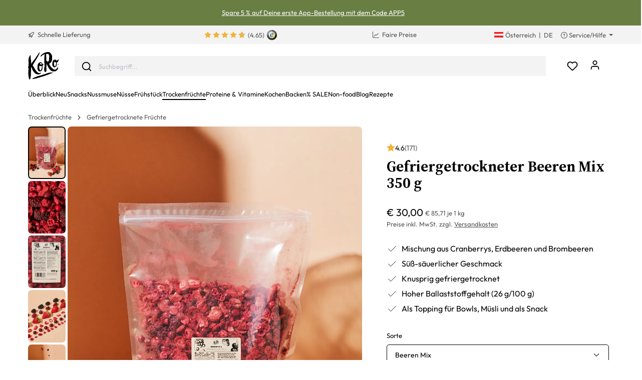

--- FILE ---
content_type: text/html; charset=UTF-8
request_url: https://www.koro-shop.at/gefriergetrockneter-beeren-mix-350-g
body_size: 70619
content:

<!DOCTYPE html>

<html lang="de-AT"
      itemscope="itemscope"
      itemtype="https://schema.org/WebPage">

                            
    <head>
                <script data-koro-consent-manager="true">if(!("gdprAppliesGlobally" in window)){window.gdprAppliesGlobally=true}if(!("cmp_id" in window)||window.cmp_id<1){window.cmp_id=0}if(!("cmp_cdid" in window)){window.cmp_cdid="9062ec15c23fe"}if(!("cmp_params" in window)){window.cmp_params=""}if(!("cmp_host" in window)){window.cmp_host="d.delivery.consentmanager.net"}if(!("cmp_cdn" in window)){window.cmp_cdn="cdn.consentmanager.net"}if(!("cmp_proto" in window)){window.cmp_proto="https:"}if(!("cmp_codesrc" in window)){window.cmp_codesrc="0"}window.cmp_getsupportedLangs=function(){var b=["DE","EN","FR","IT","NO","DA","FI","ES","PT","RO","BG","ET","EL","GA","HR","LV","LT","MT","NL","PL","SV","SK","SL","CS","HU","RU","SR","ZH","TR","UK","AR","BS","JA","CY"];if("cmp_customlanguages" in window){for(var a=0;a<window.cmp_customlanguages.length;a++){b.push(window.cmp_customlanguages[a].l.toUpperCase())}}return b};window.cmp_getRTLLangs=function(){var a=["AR"];if("cmp_customlanguages" in window){for(var b=0;b<window.cmp_customlanguages.length;b++){if("r" in window.cmp_customlanguages[b]&&window.cmp_customlanguages[b].r){a.push(window.cmp_customlanguages[b].l)}}}return a};window.cmp_getlang=function(a){if(typeof(a)!="boolean"){a=true}if(a&&typeof(cmp_getlang.usedlang)=="string"&&cmp_getlang.usedlang!==""){return cmp_getlang.usedlang}return window.cmp_getlangs()[0]};window.cmp_extractlang=function(a){if(a.indexOf("cmplang=")!=-1){a=a.substr(a.indexOf("cmplang=")+8,2).toUpperCase();if(a.indexOf("&")!=-1){a=a.substr(0,a.indexOf("&"))}}else{a=""}return a};window.cmp_getlangs=function(){var h=window.cmp_getsupportedLangs();var g=[];var a=location.hash;var f=location.search;var e="cmp_params" in window?window.cmp_params:"";if(cmp_extractlang(a)!=""){g.push(cmp_extractlang(a))}else{if(cmp_extractlang(f)!=""){g.push(cmp_extractlang(f))}else{if(cmp_extractlang(e)!=""){g.push(cmp_extractlang(e))}else{if("cmp_setlang" in window&&window.cmp_setlang!=""){g.push(window.cmp_setlang.toUpperCase())}else{if("cmp_langdetect" in window&&window.cmp_langdetect==1){g.push(window.cmp_getPageLang())}else{g=window.cmp_getBrowserLangs()}}}}}var c=[];for(var d=0;d<g.length;d++){var b=g[d].toUpperCase();if(b.length<2){continue}if(h.indexOf(b)!=-1){c.push(b)}else{if(b.indexOf("-")!=-1){b=b.substr(0,2)}if(h.indexOf(b)!=-1){c.push(b)}}}if(c.length==0&&typeof(cmp_getlang.defaultlang)=="string"&&cmp_getlang.defaultlang!==""){return[cmp_getlang.defaultlang.toUpperCase()]}else{return c.length>0?c:["EN"]}};window.cmp_getPageLangs=function(){var a=window.cmp_getXMLLang();if(a!=""){a=[a.toUpperCase()]}else{a=[]}a=a.concat(window.cmp_getLangsFromURL());return a.length>0?a:["EN"]};window.cmp_getPageLang=function(){var a=window.cmp_getPageLangs();return a.length>0?a[0]:""};window.cmp_getLangsFromURL=function(){var c=window.cmp_getsupportedLangs();var b=location;var m="toUpperCase";var g=b.hostname[m]()+".";var a="/"+b.pathname[m]()+"/";a=a.split("_").join("-");a=a.split("//").join("/");a=a.split("//").join("/");var f=[];for(var e=0;e<c.length;e++){var j=a.substring(0,c[e].length+2);if(g.substring(0,c[e].length+1)==c[e]+"."){f.push(c[e][m]())}else{if(c[e].length==5){var k=c[e].substring(3,5)+"-"+c[e].substring(0,2);if(g.substring(0,k.length+1)==k+"."){f.push(c[e][m]())}}else{if(j=="/"+c[e]+"/"||j=="/"+c[e]+"-"){f.push(c[e][m]())}else{if(j=="/"+c[e].replace("-","/")+"/"||j=="/"+c[e].replace("-","/")+"/"){f.push(c[e][m]())}else{if(c[e].length==5){var k=c[e].substring(3,5)+"-"+c[e].substring(0,2);var h=a.substring(0,k.length+1);if(h=="/"+k+"/"||h=="/"+k.replace("-","/")+"/"){f.push(c[e][m]())}}}}}}}return f};window.cmp_getXMLLang=function(){var c=document.getElementsByTagName("html");if(c.length>0){c=c[0]}else{c=document.documentElement}if(c&&c.getAttribute){var a=c.getAttribute("xml:lang");if(typeof(a)!="string"||a==""){a=c.getAttribute("lang")}if(typeof(a)=="string"&&a!=""){a=a.split("_").join("-").toUpperCase();var b=window.cmp_getsupportedLangs();return b.indexOf(a)!=-1||b.indexOf(a.substr(0,2))!=-1?a:""}else{return""}}};window.cmp_getBrowserLangs=function(){var c="languages" in navigator?navigator.languages:[];var b=[];if(c.length>0){for(var a=0;a<c.length;a++){b.push(c[a])}}if("language" in navigator){b.push(navigator.language)}if("userLanguage" in navigator){b.push(navigator.userLanguage)}return b};(function(){var C=document;var D=C.getElementsByTagName;var o=window;var t="";var h="";var k="";var F=function(e){var i="cmp_"+e;e="cmp"+e+"=";var d="";var l=e.length;var K=location;var L=K.hash;var w=K.search;var u=L.indexOf(e);var J=w.indexOf(e);if(u!=-1){d=L.substring(u+l,9999)}else{if(J!=-1){d=w.substring(J+l,9999)}else{return i in o&&typeof(o[i])!=="function"?o[i]:""}}var I=d.indexOf("&");if(I!=-1){d=d.substring(0,I)}return d};var j=F("lang");if(j!=""){t=j;k=t}else{if("cmp_getlang" in o){t=o.cmp_getlang().toLowerCase();h=o.cmp_getlangs().slice(0,3).join("_");k=o.cmp_getPageLangs().slice(0,3).join("_");if("cmp_customlanguages" in o){var m=o.cmp_customlanguages;for(var y=0;y<m.length;y++){var a=m[y].l.toLowerCase();if(a==t){t="en"}}}}}var q=("cmp_proto" in o)?o.cmp_proto:"https:";if(q!="http:"&&q!="https:"){q="https:"}var n=("cmp_ref" in o)?o.cmp_ref:location.href;if(n.length>300){n=n.substring(0,300)}var A=function(l){var K=document;var N=K.getElementsByTagName;var P=K.createElement("script");P.setAttribute("data-cmp-ab","1");P.type="text/javascript";P.async=true;P.src=l;var O=["body","div","span","script","head"];var I="currentScript";var L="parentElement";var u="appendChild";var M="body";if(K[I]&&K[I][L]){K[I][L][u](P)}else{if(K[M]){K[M][u](P)}else{for(var w=0;w<O.length;w++){var J=N(O[w]);if(J.length>0){J[0][u](P);break}}}}};var b=F("design");var c=F("regulationkey");var z=F("gppkey");var s=F("att");var f=o.encodeURIComponent;var g;try{g=C.cookie.length>0}catch(B){g=false}var x=F("darkmode");if(x=="0"){x=0}else{if(x=="1"){x=1}else{try{if("matchMedia" in window&&window.matchMedia){var H=window.matchMedia("(prefers-color-scheme: dark)");if("matches" in H&&H.matches){x=1}}}catch(B){x=0}}}var p=q+"//"+o.cmp_host+"/delivery/cmp.php?";p+=("cmp_id" in o&&o.cmp_id>0?"id="+o.cmp_id:"")+("cmp_cdid" in o?"&cdid="+o.cmp_cdid:"")+"&h="+f(n);p+=(b!=""?"&cmpdesign="+f(b):"")+(c!=""?"&cmpregulationkey="+f(c):"")+(z!=""?"&cmpgppkey="+f(z):"");p+=(s!=""?"&cmpatt="+f(s):"")+("cmp_params" in o?"&"+o.cmp_params:"")+(g?"&__cmpfcc=1":"");p+=(x>0?"&cmpdarkmode=1":"");A(p+"&l="+f(t)+"&ls="+f(h)+"&lp="+f(k)+"&o="+(new Date()).getTime());if(!("cmp_quickstub" in window)){var r="js";var v=F("debugunminimized")!=""?"":".min";if(F("debugcoverage")=="1"){r="instrumented";v=""}if(F("debugtest")=="1"){r="jstests";v=""}var G=new Date();var E=G.getFullYear()+"-"+(G.getMonth()+1)+"-"+G.getDate();A(q+"//"+o.cmp_cdn+"/delivery/"+r+"/cmp_final"+v+".js?t="+E)}})();window.cmp_rc=function(c,b){var l;try{l=document.cookie}catch(h){l=""}var j="";var f=0;var g=false;while(l!=""&&f<100){f++;while(l.substr(0,1)==" "){l=l.substr(1,l.length)}var k=l.substring(0,l.indexOf("="));if(l.indexOf(";")!=-1){var m=l.substring(l.indexOf("=")+1,l.indexOf(";"))}else{var m=l.substr(l.indexOf("=")+1,l.length)}if(c==k){j=m;g=true}var d=l.indexOf(";")+1;if(d==0){d=l.length}l=l.substring(d,l.length)}if(!g&&typeof(b)=="string"){j=b}return(j)};window.cmp_stub=function(){var a=arguments;__cmp.a=__cmp.a||[];if(!a.length){return __cmp.a}else{if(a[0]==="ping"){if(a[1]===2){a[2]({gdprApplies:gdprAppliesGlobally,cmpLoaded:false,cmpStatus:"stub",displayStatus:"hidden",apiVersion:"2.2",cmpId:31},true)}else{a[2](false,true)}}else{if(a[0]==="getTCData"){__cmp.a.push([].slice.apply(a))}else{if(a[0]==="addEventListener"||a[0]==="removeEventListener"){__cmp.a.push([].slice.apply(a))}else{if(a.length==4&&a[3]===false){a[2]({},false)}else{__cmp.a.push([].slice.apply(a))}}}}}};window.cmp_dsastub=function(){var a=arguments;a[0]="dsa."+a[0];window.cmp_gppstub(a)};window.cmp_gppstub=function(){var c=arguments;__gpp.q=__gpp.q||[];if(!c.length){return __gpp.q}var h=c[0];var g=c.length>1?c[1]:null;var f=c.length>2?c[2]:null;var a=null;var j=false;if(h==="ping"){a=window.cmp_gpp_ping();j=true}else{if(h==="addEventListener"){__gpp.e=__gpp.e||[];if(!("lastId" in __gpp)){__gpp.lastId=0}__gpp.lastId++;var d=__gpp.lastId;__gpp.e.push({id:d,callback:g});a={eventName:"listenerRegistered",listenerId:d,data:true,pingData:window.cmp_gpp_ping()};j=true}else{if(h==="removeEventListener"){__gpp.e=__gpp.e||[];a=false;for(var e=0;e<__gpp.e.length;e++){if(__gpp.e[e].id==f){__gpp.e[e].splice(e,1);a=true;break}}j=true}else{__gpp.q.push([].slice.apply(c))}}}if(a!==null&&typeof(g)==="function"){g(a,j)}};window.cmp_gpp_ping=function(){return{gppVersion:"1.1",cmpStatus:"stub",cmpDisplayStatus:"hidden",signalStatus:"not ready",supportedAPIs:["2:tcfeuv2","5:tcfcav1","7:usnat","8:usca","9:usva","10:usco","11:usut","12:usct","13:usfl","14:usmt","15:usor","16:ustx","17:usde","18:usia","19:usne","20:usnh","21:usnj","22:ustn"],cmpId:31,sectionList:[],applicableSections:[0],gppString:"",parsedSections:{}}};window.cmp_addFrame=function(b){if(!window.frames[b]){if(document.body){var a=document.createElement("iframe");a.style.cssText="display:none";if("cmp_cdn" in window&&"cmp_ultrablocking" in window&&window.cmp_ultrablocking>0){a.src="//"+window.cmp_cdn+"/delivery/empty.html"}a.name=b;a.setAttribute("title","Intentionally hidden, please ignore");a.setAttribute("role","none");a.setAttribute("tabindex","-1");document.body.appendChild(a)}else{window.setTimeout(window.cmp_addFrame,10,b)}}};window.cmp_msghandler=function(d){var a=typeof d.data==="string";try{var c=a?JSON.parse(d.data):d.data}catch(f){var c=null}if(typeof(c)==="object"&&c!==null&&"__cmpCall" in c){var b=c.__cmpCall;window.__cmp(b.command,b.parameter,function(h,g){var e={__cmpReturn:{returnValue:h,success:g,callId:b.callId}};d.source.postMessage(a?JSON.stringify(e):e,"*")})}if(typeof(c)==="object"&&c!==null&&"__tcfapiCall" in c){var b=c.__tcfapiCall;window.__tcfapi(b.command,b.version,function(h,g){var e={__tcfapiReturn:{returnValue:h,success:g,callId:b.callId}};d.source.postMessage(a?JSON.stringify(e):e,"*")},b.parameter)}if(typeof(c)==="object"&&c!==null&&"__gppCall" in c){var b=c.__gppCall;window.__gpp(b.command,function(h,g){var e={__gppReturn:{returnValue:h,success:g,callId:b.callId}};d.source.postMessage(a?JSON.stringify(e):e,"*")},"parameter" in b?b.parameter:null,"version" in b?b.version:1)}if(typeof(c)==="object"&&c!==null&&"__dsaCall" in c){var b=c.__dsaCall;window.__dsa(b.command,function(h,g){var e={__dsaReturn:{returnValue:h,success:g,callId:b.callId}};d.source.postMessage(a?JSON.stringify(e):e,"*")},"parameter" in b?b.parameter:null,"version" in b?b.version:1)}};window.cmp_setStub=function(a){if(!(a in window)||(typeof(window[a])!=="function"&&typeof(window[a])!=="object"&&(typeof(window[a])==="undefined"||window[a]!==null))){window[a]=window.cmp_stub;window[a].msgHandler=window.cmp_msghandler;window.addEventListener("message",window.cmp_msghandler,false)}};window.cmp_setGppStub=function(a){if(!(a in window)||(typeof(window[a])!=="function"&&typeof(window[a])!=="object"&&(typeof(window[a])==="undefined"||window[a]!==null))){window[a]=window.cmp_gppstub;window[a].msgHandler=window.cmp_msghandler;window.addEventListener("message",window.cmp_msghandler,false)}};if(!("cmp_noiframepixel" in window)){window.cmp_addFrame("__cmpLocator")}if((!("cmp_disabletcf" in window)||!window.cmp_disabletcf)&&!("cmp_noiframepixel" in window)){window.cmp_addFrame("__tcfapiLocator")}if((!("cmp_disablegpp" in window)||!window.cmp_disablegpp)&&!("cmp_noiframepixel" in window)){window.cmp_addFrame("__gppLocator")}if((!("cmp_disabledsa" in window)||!window.cmp_disabledsa)&&!("cmp_noiframepixel" in window)){window.cmp_addFrame("__dsaLocator")}window.cmp_setStub("__cmp");if(!("cmp_disabletcf" in window)||!window.cmp_disabletcf){window.cmp_setStub("__tcfapi")}if(!("cmp_disablegpp" in window)||!window.cmp_disablegpp){window.cmp_setGppStub("__gpp")}if(!("cmp_disabledsa" in window)||!window.cmp_disabledsa){window.cmp_setGppStub("__dsa")};</script>
    
                                                    <meta charset="utf-8">
            
                            <meta name="viewport"
                      content="width=device-width, initial-scale=1, shrink-to-fit=no">
            
                            <meta name="author"
                      content="">
                <meta name="robots"
                      content="index,follow">
                <meta name="revisit-after"
                      content="15 days">
                <meta name="keywords"
                      content="">
                <meta name="description"
                      content="Unsere gefriergetrocknete Beerenmischung ist eine Frucht-Wucht! ✓ bunte Mischung ✓ knusprig ✓ Ballaststoffreich  – jetzt kaufen!">
            
                <meta property="og:type"
          content="product"/>
    <meta property="og:site_name"
          content="KoRo"/>
    <meta property="og:url"
          content="https://www.koro-shop.at/gefriergetrockneter-beeren-mix-350-g"/>
    <meta property="og:title"
          content="Gefriergetrockneter Beeren Mix kaufen | KoRo"/>

    <meta property="og:description"
          content="Unsere gefriergetrocknete Beerenmischung ist eine Frucht-Wucht! ✓ bunte Mischung ✓ knusprig ✓ Ballaststoffreich  – jetzt kaufen!"/>
    <meta property="og:image"
          content="https://koro.imgix.net/media/9f/b2/d9/1650624680/BEERE_001-01.jpg?w=3000&amp;auto=format,compress&amp;fit=max&amp;cs=srgb"/>

            <meta property="product:brand"
              content="KoRo"/>
        <meta property="product:price:amount"
          content="29"/>
    <meta property="product:price:currency"
          content="EUR"/>
    <meta property="product:product_link"
          content="https://www.koro-shop.at/gefriergetrockneter-beeren-mix-350-g"/>

    <meta name="twitter:card"
          content="product"/>
    <meta name="twitter:site"
          content="KoRo Österreich"/>
    <meta name="twitter:title"
          content="Gefriergetrockneter Beeren Mix kaufen | KoRo Austria"/>
    <meta name="twitter:description"
          content="Unsere gefriergetrocknete Beerenmischung ist eine Frucht-Wucht! ✓ bunte Mischung ✓ knusprig ✓ Ballaststoffreich  – jetzt kaufen!"/>
    <meta name="twitter:image"
          content="https://koro.imgix.net/media/9f/b2/d9/1650624680/BEERE_001-01.jpg?w=3000&amp;auto=format,compress&amp;fit=max&amp;cs=srgb"/>

                            <meta itemprop="copyrightHolder"
                      content="KoRo">
                <meta itemprop="copyrightYear"
                      content="">
                <meta itemprop="isFamilyFriendly"
                      content="false">
                <meta itemprop="image"
                      content="https://assets-01.koro-cdn.com/theme/koro/assets/logo/logo-koro.ed3a0ff3.svg">
            
                                                <link rel="alternate" hreflang="fr-BE" href="https://www.koro.com/befr/melange-de-baies-lyophilisees-350-g">
                                    <link rel="alternate" hreflang="de-LU" href="https://www.koro.com/lude/gefriergetrockneter-beeren-mix-350-g">
                                    <link rel="alternate" hreflang="it-IT" href="https://www.koro-shop.it/mix-di-bacche-liofilizzate-350-g">
                                    <link rel="alternate" hreflang="de-DE" href="https://www.korodrogerie.de/gefriergetrockneter-beeren-mix-350-g">
                                    <link rel="alternate" hreflang="de-CH" href="https://www.koro-shop.ch/gefriergetrockneter-beeren-mix-350-g">
                                    <link rel="alternate" hreflang="da-DK" href="https://www.koro.com/dk/frysetoerret-baer-mix-350-g">
                                    <link rel="alternate" hreflang="de-BE" href="https://www.koro.com/bede/gefriergetrockneter-beeren-mix-350-g">
                                    <link rel="alternate" hreflang="es-ES" href="https://www.koro.com/es/mix-de-frutos-rojos-deshidratados-350-g">
                                    <link rel="alternate" hreflang="fr-LU" href="https://www.koro.com/lufr/melange-de-baies-lyophilisees-350-g">
                                    <link rel="alternate" hreflang="nl-BE" href="https://www.koro.com/benl/gevriesdroogde-bessenmix-350-g">
                                    <link rel="alternate" hreflang="it-CH" href="https://www.koro-shop.ch/it/mix-di-bacche-liofilizzate-350-g">
                                    <link rel="alternate" hreflang="fr-FR" href="https://www.koro.fr/melange-de-baies-lyophilisees-350-g">
                                    <link rel="alternate" hreflang="de-AT" href="https://www.koro-shop.at/gefriergetrockneter-beeren-mix-350-g">
                                    <link rel="alternate" hreflang="x-default" href="https://www.korodrogerie.de/en/freeze-dried-berry-mix-350g">
                                    <link rel="alternate" hreflang="en-DE" href="https://www.korodrogerie.de/en/freeze-dried-berry-mix-350g">
                                    <link rel="alternate" hreflang="en-GB" href="https://www.koro.com/uk/freeze-dried-berry-mix-350g">
                                    <link rel="alternate" hreflang="en-IE" href="https://www.koro.com/ie/freeze-dried-berry-mix-350g">
                                    <link rel="alternate" hreflang="sv-FI" href="https://www.koro.com/fisv/frystorkade-baer-mix-350-g">
                                    <link rel="alternate" hreflang="en-CH" href="https://www.koro-shop.ch/en/freeze-dried-berry-mix-350g">
                                    <link rel="alternate" hreflang="pt-PT" href="https://www.koro.com/pt/mistura-de-bagas-liofilizadas-350-g">
                                    <link rel="alternate" hreflang="sv-SE" href="https://www.koro.com/se/frystorkade-baer-mix-350-g">
                                    <link rel="alternate" hreflang="en-US" href="https://www.koro.com/us/freeze-dried-berry-mix-350g">
                                    <link rel="alternate" hreflang="fr-CH" href="https://www.koro-shop.ch/fr/melange-de-baies-lyophilisees-350-g">
                                    <link rel="alternate" hreflang="fi-FI" href="https://www.koro.com/fi/pakastekuivattu-marjasekoitus-350-g">
                                    <link rel="alternate" hreflang="nl-NL" href="https://www.koro.com/nl/gevriesdroogde-bessenmix-350-g">
                                    


            <link rel="icon" href="https://assets-01.koro-cdn.com/theme/koro/assets/logo/favicon.40cbd463.ico" sizes="48x48">
    <link rel="icon" href="https://assets-01.koro-cdn.com/theme/koro/assets/logo/favicon.40d8b1ec.svg" sizes="any" type="image/svg+xml">
    <link rel="apple-touch-icon" href="https://assets-01.koro-cdn.com/theme/koro/assets/logo/apple-touch-icon.9eb426c9.png"/>

        
            
    
    <link rel="canonical" href="https://www.koro-shop.at/gefriergetrockneter-beeren-mix-350-g">

                    <title itemprop="name">Gefriergetrockneter Beeren Mix kaufen | KoRo</title>
        
                                <link rel="stylesheet" href="https://assets-01.koro-cdn.com/theme/koro/css/all.0615be95.css">
            
                            <script>
        window.features = {"V6_5_0_0":true,"v6.5.0.0":true,"V6_6_0_0":false,"v6.6.0.0":false,"V6_7_0_0":false,"v6.7.0.0":false,"VUE3":false,"vue3":false,"JOIN_FILTER":false,"join.filter":false,"MEDIA_PATH":false,"media.path":false,"ES_MULTILINGUAL_INDEX":false,"es.multilingual.index":false,"STOCK_HANDLING":true,"stock.handling":true,"ASYNC_THEME_COMPILATION":false,"async.theme.compilation":false,"STORE_692_RULE_IDS":true,"store.692.rule.ids":true,"STORE_692_CUSTOMER_STATE":true,"store.692.customer.state":true,"STORE_772_FILER_LINE_ITEM_PAYLOAD":true,"store.772.filer.line.item.payload":true,"STORE_725_SESSION_HANDOVER":false,"store.725.session.handover":false,"STORE_828_DISABLE_COOKIE_CONSENT_RELOAD":true,"store.828.disable.cookie.consent.reload":true,"REMEMBER_ME":false,"remember.me":false,"CMS_INTEGRATION":true,"cms.integration":true,"OOS_EMAIL_BRAZE":true,"oos.email.braze":true,"STORE_1717_PRODUCT_REVIEW_PROMO_CODES_BRAZE":true,"store.1717.product.review.promo.codes.braze":true,"FEATURE_SWAGCMSEXTENSIONS_1":true,"feature.swagcmsextensions.1":true,"FEATURE_SWAGCMSEXTENSIONS_2":true,"feature.swagcmsextensions.2":true,"FEATURE_SWAGCMSEXTENSIONS_8":true,"feature.swagcmsextensions.8":true,"FEATURE_SWAGCMSEXTENSIONS_63":true,"feature.swagcmsextensions.63":true};
    </script>

                                        
                                                
            <script>
            window.dataLayer = window.dataLayer || [];
            function gtag() { dataLayer.push(arguments); }

            (() => {
                const analyticsStorageEnabled = document.cookie.split(';').some((item) => item.trim().includes('google-analytics-enabled=1'));
                const adsEnabled = document.cookie.split(';').some((item) => item.trim().includes('google-ads-enabled=1'));

                // Always set a default consent for consent mode v2
                gtag('consent', 'default', {
                    'ad_user_data': adsEnabled ? 'granted' : 'denied',
                    'ad_storage': adsEnabled ? 'granted' : 'denied',
                    'ad_personalization': adsEnabled ? 'granted' : 'denied',
                    'analytics_storage': analyticsStorageEnabled ? 'granted' : 'denied'
                });
            })();
        </script>
            

    <script>
        // Ensure compatibility with gtm
        window.AlgoliaAnalyticsObject = 'aa';
    </script>

    <script>
        window.translations = {
            'koro.password.showPassword': "Passwort anzeigen",
            'koro.password.hidePassword': "Passwort verbergen",
            'koro.slider.previousItem': "koro.slider.previousItem",
            'koro.slider.nextItem': "Nächstes Element",
        };
    </script>

                <script src="https://cdn.ablyft.com/s/34218835.js"></script>
    
    <script>
        window.gtmActive = true;
        window.dataLayer = window.dataLayer || [];
            </script>

                            
                <script>
            (function(w, d, s, l) {
                w[l] = w[l] || [];
                w[l].push({'gtm.start': new Date().getTime(), event: 'gtm.js'});
                var f = d.getElementsByTagName(s)[0],
                    j = d.createElement(s);
                j.async = true;
                j.src = 'https\u003A\/\/gtm.koro\u002Dshop.at\/gtm.js\u003Fid\u003DGTM\u002DW59MRBD';
                f.parentNode.insertBefore(j, f);
            })(window, document, 'script', 'dataLayer');
        </script>
    
            <script>
                        window.dataLayer.push({"event":"init_sales_channel","salesChannel":{"code":"koro_at","currency":"EUR"},"locale":"de-AT","containerHost":"gtm.koro-shop.at"});
                    </script>
    
            <script>
            window.brazeActive = true;
            window.brazeWebApiEndpoint = 'sdk.fra-02.braze.eu';
            window.brazeWebApiKey = 'c56062fa-6ee1-4277-8568-cb824e2dc6de';
        </script>
    
                                
            

            <script src="https://challenges.cloudflare.com/turnstile/v0/api.js" defer></script>
        <script>window.turnstileActive = true;</script>
    
                
        
                                        <script>
                window.activeNavigationId = '019155df994d7965a79b63e97a6de310';
                window.router = {
                    'frontend.cart.offcanvas': '/checkout/offcanvas',
                    'frontend.cookie.offcanvas': '/cookie/offcanvas',
                    'frontend.checkout.finish.page': '/checkout/finish',
                    'frontend.checkout.info': '/widgets/checkout/info',
                    'frontend.menu.offcanvas': '/widgets/menu/offcanvas',
                    'frontend.cms.page': '/widgets/cms',
                    'frontend.cms.navigation.page': '/widgets/cms/navigation',
                    'frontend.account.addressbook': '/widgets/account/address-book',
                    'frontend.country.country-data': '/country/country-state-data',
                    'frontend.app-system.generate-token': '/app-system/Placeholder/generate-token',
                    };
                window.salesChannelId = '29e2f6cc32a9457f96aa15a949946e99';
            </script>
        

        
    <script>
        window.router['widgets.swag.cmsExtensions.quickview'] = '/swag/cms-extensions/quickview';
        window.router['widgets.swag.cmsExtensions.quickview.variant'] = '/swag/cms-extensions/quickview/variant';
    </script>

    <script>
        window.router['widgets.koro.product-slider.by-number'] = '/koro/widgets/product-slider/by-number';
        window.router['frontend.cookie.offcanvas'] = '?cmpscreencustom';
    </script>

                                    <script>
                
                window.breakpoints = {"xs":0,"sm":576,"md":768,"lg":992,"xl":1200};
            </script>
        

    
    <script>
        window.languageId = '85a9f4df3714499489ec79c064eda429';
        window.storefrontUrl = 'https://www.koro-shop.at';
        window.controllerName = 'product';
        window.actionName = 'index';
        window.context = {"salesChannelCode":"koro_at","locale":"de-AT","storefrontUrl":"https:\/\/www.koro-shop.at","accessKey":"SWSCTLBKZXIXOFZSOTBWVFPANW","salesChannelId":"29e2f6cc32a9457f96aa15a949946e99","currency":{"id":"b7d2554b0ce847cd82f3ac9bd1c0dfca","isoCode":"EUR"},"loggedOut":null};
    </script>

                        <script>
        // The logged in state is determined asynchronously. To delay wishlist initialization we temporarily disable it.
        window.customerLoggedInState = false;
        window.wishlistEnabled = false;
        window.koroWishlistEnabled = 1;
    </script>
        
                        
                            <script>
                window.themeAssetsPublicPath = 'https://assets-01.koro-cdn.com/theme/koro/assets/';
            </script>
        
            
        
        
        
        
    
        
        

                                
    <script>
        window.mollie_javascript_use_shopware = '1'
    </script>

    
            <script type="text/javascript" src="https://assets-01.koro-cdn.com/theme/koro/js/all.b893268c.js"
                defer></script>
        </head>

    <body class="is-ctl-product is-act-index">

        <a href="#skip-to-content" class="visually-hidden-focusable">
        Zum Inhalt springen
    </a>
            
            
                                        
        <noscript>
            <iframe src="https&#x3A;&#x2F;&#x2F;gtm.koro-shop.at&#x2F;ns.html&#x3F;id&#x3D;GTM-W59MRBD" height="0" width="0"
                    style="display:none;visibility:hidden"></iframe>
        </noscript>
    
                <noscript class="noscript-main">
                    <div role="alert"
         class="koro-alert koro-alert-info alert-has-icon">
                                                                <span class="icon icon-feather icon-feather-alert-circle">
                        <svg xmlns="http://www.w3.org/2000/svg" width="24" height="24" viewBox="0 0 24 24" fill="none" stroke="currentColor" stroke-width="2" stroke-linecap="round" stroke-linejoin="round" class="feather feather-alert-circle"><circle cx="12" cy="12" r="10"></circle><line x1="12" y1="8" x2="12" y2="12"></line><line x1="12" y1="16" x2="12.01" y2="16"></line></svg>
        </span>
                                        
                    <div class="alert-content-container">
                                                    
                                    <div class="alert-content">
                                                    Um unseren Shop in vollem Umfang nutzen zu können, empfehlen wir Dir Javascript in Deinem Browser zu aktivieren.
                                            </div>
                
                                                                </div>
            </div>
            </noscript>
        

                    <header class="header-main">
                            
        <div class="swag-custom-notification-banner"
         data-hide-on-click-container
         style="
             background-color: #697e43;
             color: #ffffff
         ">

                    <span class="swag-custom-notification-banner-text">
                <a title="https://koro.go.link?adj_t=1ska52m4&adj_campaign=app_installs_at&adj_redirect=https://www.koro-shop.at/app" href="https://koro.go.link?adj_t=1ska52m4&adj_campaign=app_installs_at&adj_redirect=https://www.koro-shop.at/app">Spare 5 % auf Deine erste App-Bestellung mit dem Code APP5</a>
            </span>
        
            </div>

    
        <div class="top-bar-container d-none d-lg-block">
        <div class="container">
            <nav class="top-bar-nav row">

                                                                                <div class="col-sm col-shipping">
                            <a href="https://www.koro-shop.at/versandinformation"
                               class="link-shipping">
                                        <span class="icon icon-rocket icon-sm">
                        <svg xmlns="http://www.w3.org/2000/svg" xmlns:xlink="http://www.w3.org/1999/xlink" width="24" height="24" viewBox="0 0 24 24"><defs><path d="M5.2213 14.4042a12.7324 12.7324 0 0 0-3.4638-1.434c-.7541-.1886-1.0142-1.1277-.4646-1.6773l1.8284-1.8284A5 5 0 0 1 6.657 8h2.47l.47-.6462A13 13 0 0 1 20.1107 2H21c.5523 0 1 .4477 1 1v.8893a13 13 0 0 1-5.3538 10.5136l-.4355.3167.2102.8407a5 5 0 0 1-1.3152 4.7482l-2.3986 2.3986c-.5496.5496-1.4887.2895-1.6772-.4646a12.7324 12.7324 0 0 0-1.434-3.4638 41.8718 41.8718 0 0 1-5.2797 2.17c-.7817.2606-1.5255-.4832-1.2649-1.265a41.8718 41.8718 0 0 1 2.17-5.2795zm.9287-1.7747A41.8718 41.8718 0 0 1 7.7358 10h-1.079a3 3 0 0 0-2.1213.8787l-.661.661c.794.2997 1.5546.665 2.2755 1.0898zm8.309 3.33a41.8717 41.8717 0 0 1-3.0885 1.8905 14.7187 14.7187 0 0 1 1.0897 2.2755l1.2313-1.2312a3 3 0 0 0 .789-2.849l-.0214-.0858zm-4.2242.2328a39.8717 39.8717 0 0 0 4.292-2.721l.943-.6859a11 11 0 0 0 4.5296-8.7848A11 11 0 0 0 11.2146 8.53l-.686.9432a39.8717 39.8717 0 0 0-2.721 4.2919 14.762 14.762 0 0 1 2.4272 2.4271zm-1.8172.936a12.7602 12.7602 0 0 0-1.5459-1.5459c-.4347.9-.8358 1.8167-1.202 2.748a39.8718 39.8718 0 0 0 2.7479-1.2021z" id="icons-default-rocket" /></defs><use xlink:href="#icons-default-rocket" fill="#758CA3" fill-rule="evenodd" /></svg>
        </span>
    &nbsp;Schnelle Lieferung
                            </a>
                        </div>
                                    
                                    <div class="col-sm d-flex justify-content-center col-reviews">


                                                                        
                                                        
                                                            <div class="koro-top-bar-reviews">
                                    <a data-bs-toggle="tooltip" data-placement="bottom"
                                       title="6.025 Bewertungen insgesamt">
                                                    
                
    
            <div class="product-review-rating" aria-hidden="true">
                                                        
  <span class="product-review-point">
        
          <div class="point-container">
        <div class="point-rating point-full">
                  <span class="icon icon-feather icon-feather-star icon-xs">
                        <svg xmlns="http://www.w3.org/2000/svg" width="24" height="24" viewBox="2 2 20 18" fill="none" stroke="currentColor" stroke-width="2" stroke-linecap="round" stroke-linejoin="round" class="feather feather-star"><polygon points="12 2 15.09 8.26 22 9.27 17 14.14 18.18 21.02 12 17.77 5.82 21.02 7 14.14 2 9.27 8.91 8.26 12 2"></polygon></svg>

        </span>
            </div>
      </div>
      </span>
                                            
  <span class="product-review-point">
        
          <div class="point-container">
        <div class="point-rating point-full">
                  <span class="icon icon-feather icon-feather-star icon-xs">
                        <svg xmlns="http://www.w3.org/2000/svg" width="24" height="24" viewBox="2 2 20 18" fill="none" stroke="currentColor" stroke-width="2" stroke-linecap="round" stroke-linejoin="round" class="feather feather-star"><polygon points="12 2 15.09 8.26 22 9.27 17 14.14 18.18 21.02 12 17.77 5.82 21.02 7 14.14 2 9.27 8.91 8.26 12 2"></polygon></svg>

        </span>
            </div>
      </div>
      </span>
                                            
  <span class="product-review-point">
        
          <div class="point-container">
        <div class="point-rating point-full">
                  <span class="icon icon-feather icon-feather-star icon-xs">
                        <svg xmlns="http://www.w3.org/2000/svg" width="24" height="24" viewBox="2 2 20 18" fill="none" stroke="currentColor" stroke-width="2" stroke-linecap="round" stroke-linejoin="round" class="feather feather-star"><polygon points="12 2 15.09 8.26 22 9.27 17 14.14 18.18 21.02 12 17.77 5.82 21.02 7 14.14 2 9.27 8.91 8.26 12 2"></polygon></svg>

        </span>
            </div>
      </div>
      </span>
                                            
  <span class="product-review-point">
        
          <div class="point-container">
        <div class="point-rating point-full">
                  <span class="icon icon-feather icon-feather-star icon-xs">
                        <svg xmlns="http://www.w3.org/2000/svg" width="24" height="24" viewBox="2 2 20 18" fill="none" stroke="currentColor" stroke-width="2" stroke-linecap="round" stroke-linejoin="round" class="feather feather-star"><polygon points="12 2 15.09 8.26 22 9.27 17 14.14 18.18 21.02 12 17.77 5.82 21.02 7 14.14 2 9.27 8.91 8.26 12 2"></polygon></svg>

        </span>
            </div>
      </div>
      </span>
                            
                                    
  <span class="product-review-point">
        
          <div class="point-container">
        <div class="point-rating point-partial-placeholder">
                  <span class="icon icon-feather icon-feather-star icon-xs">
                        <svg xmlns="http://www.w3.org/2000/svg" width="24" height="24" viewBox="2 2 20 18" fill="none" stroke="currentColor" stroke-width="2" stroke-linecap="round" stroke-linejoin="round" class="feather feather-star"><polygon points="12 2 15.09 8.26 22 9.27 17 14.14 18.18 21.02 12 17.77 5.82 21.02 7 14.14 2 9.27 8.91 8.26 12 2"></polygon></svg>

        </span>
            </div>
        <div class="point-rating point-partial"
          style="width: 70%">
                  <span class="icon icon-feather icon-feather-star icon-xs">
                        <svg xmlns="http://www.w3.org/2000/svg" width="24" height="24" viewBox="2 2 20 18" fill="none" stroke="currentColor" stroke-width="2" stroke-linecap="round" stroke-linejoin="round" class="feather feather-star"><polygon points="12 2 15.09 8.26 22 9.27 17 14.14 18.18 21.02 12 17.77 5.82 21.02 7 14.14 2 9.27 8.91 8.26 12 2"></polygon></svg>

        </span>
            </div>
      </div>
      </span>
            
                    </div>
                                            <span>(4.65)</span>
                                    </a>
                                </div>

                                <a
                                                                          href="https://www.trustedshops.com/bewertung/info_X16EA72E59FEF014FA5649D3C98855F9F.html"
                                                                      target="_blank"
                                   class="koro-top-bar-trusted-shops">
                                                                            <img src="https://assets-01.koro-cdn.com/theme/koro/assets/logo/trustedshops-approved.5d167d85.svg"
                                             alt="Trusted Shops">
                                                                    </a>
                            
                        
                    </div>
                
                                                                                <div class="col-sm d-flex justify-content-center col-prices">
                            <a href="https://www.koro-shop.at/landingPage/66d0b11b69494fbaaaf21377b6d6df29"
                               class="link-prices">
                                        <span class="icon icon-chart icon-sm">
                        <svg xmlns="http://www.w3.org/2000/svg" xmlns:xlink="http://www.w3.org/1999/xlink" width="24" height="24" viewBox="0 0 24 24"><defs><path d="m11.1274 13.2868-5.4203 5.4203c-.3905.3905-1.0237.3905-1.4142 0-.3905-.3905-.3905-1.0237 0-1.4142l6-6a1 1 0 0 1 1.2618-.125l2.3179 1.5453 6.4203-6.4203c.3905-.3905 1.0237-.3905 1.4142 0 .3905.3905.3905 1.0237 0 1.4142l-7 7a1 1 0 0 1-1.2618.125l-2.3179-1.5453zM0 1c0-.5523.4477-1 1-1s1 .4477 1 1v20c0 .5523.4477 1 1 1h20c.5523 0 1 .4477 1 1s-.4477 1-1 1H3c-1.6569 0-3-1.3431-3-3V1z" id="icons-default-chart" /></defs><use xlink:href="#icons-default-chart" fill="#758CA3" fill-rule="evenodd" /></svg>
        </span>
    &nbsp;Faire Preise
                            </a>
                        </div>
                                    
                <div class="col-sm d-flex justify-content-end col-language-service">
                                                            <div class="top-bar-nav-item top-bar-language">
                        <div class="koro-store-changer-trigger">
                <button type="button" data-koro-store-changer-trigger data-bs-target="store"
                        data-locale="de-AT">
                    <span class="fflag fflag-AT ff-sm language-span">&nbsp;</span>
                    <span>Österreich</span>
                </button>
                <span>|</span>
                <button type="button" data-koro-store-changer-trigger data-bs-target="language"
                        data-locale="de-AT">
                    <span>DE</span>
                </button>
            </div>
        </div>
                                                                                    
                                                                                    
            <div class="top-bar-nav-item top-bar-menu">
                            <div class="service-menu dropdown">
                    <button class="btn dropdown-toggle top-bar-nav-btn"
                            type="button"
                            id="serviceMenuDropdown-top-bar"
                            data-bs-toggle="dropdown"
                            aria-haspopup="true"
                            aria-expanded="false">
                                <span class="icon icon-help icon-sm">
                        <svg xmlns="http://www.w3.org/2000/svg" xmlns:xlink="http://www.w3.org/1999/xlink" width="24" height="24" viewBox="0 0 24 24"><defs><path d="M24 12c0 6.6274-5.3726 12-12 12S0 18.6274 0 12 5.3726 0 12 0s12 5.3726 12 12zM12 2C6.4772 2 2 6.4772 2 12s4.4772 10 10 10 10-4.4772 10-10S17.5228 2 12 2zm0 13c.5523 0 1 .4477 1 1s-.4477 1-1 1-1-.4477-1-1 .4477-1 1-1zm-1-5c0 .5523-.4477 1-1 1s-1-.4477-1-1c0-1.8856 1.1144-3 3-3s3 1.1144 3 3c0 1.1817-.434 1.7713-1.3587 2.3496l-.1078.0674c-.4464.2817-.5335.4154-.5335 1.083 0 .5523-.4477 1-1 1s-1-.4477-1-1c0-1.4161.4788-2.1515 1.4665-2.7745l.1142-.0716C12.9784 10.4052 13 10.376 13 10c0-.781-.219-1-1-1s-1 .219-1 1z" id="icons-default-help" /></defs><use xlink:href="#icons-default-help" fill="#758CA3" fill-rule="evenodd" /></svg>
        </span>
                            <span class="top-bar-nav-text">Service/Hilfe</span>
                    </button>
                                            <div class="dropdown-menu dropdown-menu-right"
                             aria-labelledby="serviceMenuDropdown-top-bar">
                            
                                                                
                                <a class="top-bar-list-item dropdown-item"
                                   href="/status"
                                                                      title="Bestellstatus">Bestellstatus</a>
                            
                                                                
                                <a class="top-bar-list-item dropdown-item"
                                   href="?cmpscreencustom"
                                                                      title="Cookie-Einstellungen">Cookie-Einstellungen</a>
                            
                                                                
                                <a class="top-bar-list-item dropdown-item"
                                   href="https://www.koro-shop.at/zahlarten"
                                                                      title="Zahlarten">Zahlarten</a>
                            
                                                                
                                <a class="top-bar-list-item dropdown-item"
                                   href="https://help.koro.com/hc/de"
                                                                      title="Hilfebereich">Hilfebereich</a>
                            
                                                                
                                <a class="top-bar-list-item dropdown-item"
                                   href="https://help.koro.com/hc/de/requests/new"
                                                                      title="Kontaktformular">Kontaktformular</a>
                            
                                                                
                                <a class="top-bar-list-item dropdown-item"
                                   href="https://www.koro-shop.at/datenschutz"
                                                                      title="Datenschutz">Datenschutz</a>
                            
                                                                
                                <a class="top-bar-list-item dropdown-item"
                                   href="https://www.koro-shop.at/widerrufsrecht"
                                                                      title="Widerrufsrecht">Widerrufsrecht</a>
                            
                                                                
                                <a class="top-bar-list-item dropdown-item"
                                   href="https://www.koro-shop.at/agb"
                                                                      title="AGB">AGB</a>
                            
                                                                
                                <a class="top-bar-list-item dropdown-item"
                                   href="https://www.koro-shop.at/versandinformation"
                                                                      title="Versandinformationen">Versandinformationen</a>
                            
                                                                
                                <a class="top-bar-list-item dropdown-item"
                                   href="/ruecksendung"
                                                                      title="Rücksendungen">Rücksendungen</a>
                            
                                                                
                                <a class="top-bar-list-item dropdown-item"
                                   href="https://www.koro-shop.at/impressum"
                                                                      title="Impressum">Impressum</a>
                            
                                                                
                                <a class="top-bar-list-item dropdown-item"
                                   href="/reklamation"
                                                                      title="Reklamationen">Reklamationen</a>
                                                    </div>
                                    </div>
                    </div>
                                        </div>
            </nav>
        </div>
    </div>

                        <div class="container">
                            

        <div
        class="row align-items-center justify-content-between header-row ">

                        <div
        class="col-auto order-sm-1 col-lg-auto header-logo-col">
            <div class="header-logo-main">
            <a class="header-logo-main-link"
       href="https://www.koro-shop.at"
       title="Zur Startseite gehen">
                    <div class="header-logo-svg">
                <svg xmlns="http://www.w3.org/2000/svg" viewBox="0 0 100 90">
    <g fill-rule="evenodd">
        <path d="M33.3 78.8c1.07-.31.92-.2 2.24-.6.74-.24 1.46-.56 2.2-.84.34-.13.67-.2.99-.08.12.05.33.06.48.01 1.84-.59 1.34-.23 3.13-.96.21-.09 5.93-1.91 6.4-2.06.5-.18 1.04-.32 1.54-.5 1.87-.71 3.8-1.19 5.72-1.72l2.26-.65c.47-.13.91-.29 1.18-.66.07-.1 4.75-1.65 4.91-1.7.28-.1.58-.21.87-.25 1.07-.14 2.1-.52 3.13-.82 1.81-.52 3.64-.79 5.44-.95.8-.07 1.59.04 2.37.08.44.02.88.07 1.32.11a8.1 8.1 0 0 0 2.58-.14c.24-.05.47-.07.7-.1.15-.03.33.11.29.22l-.2.5c-.34.75-1 1.27-2.07 1.48-.88.18-1.73.57-2.62.64-.94.41-1.91.68-2.9.92-.22.05-.46.19-.62.33-.32.26-.68.42-1.1.54-.75.22-1.48.5-2.19.82-.37.18-.76.34-1.16.48-.98.32-1.91.71-2.76 1.24l-.15.08c-1.95.8-3.9 1.6-5.94 2.12-.88.23-1.7.54-2.52.89a.16.16 0 0 0-.08.1c0 .04-9.5 3.02-9.64 3.06-.58.14-1.16.27-1.74.43-1.34.37-2.65.82-4 1.13-.29.07-.58.16-.85.29-.65.3-1.35.49-2.05.7l-2.08.58c-.24.07-.47.17-.7.2-1.26.12-2.43.62-3.64.97-.58.17-1.14.34-1.74.41-.61.07-1.06.52-1.64.68l-1.05.28-1.58.39c-.52.14-1.03.29-1.57.34-.4.05-.83.14-1.23.26-2.03.64-4.08.88-6.13 1.14-.57.08-1.14.04-1.7.02-.54-.02-.89-.23-1.1-.56-.2-.3-.14-.5.29-.79.28-.2.59-.37.86-.58.94-.72 2.03-1.29 3.17-1.84a90 90 0 0 1 4.26-1.87c1.06-.43 1.5-.43 2.58-.82.28-.1 1.44-.77 1.44-.77 1.14-.55 2.36-.89 3.56-1.27l2.84-.91m19.58-22.18-.13-2.31c-.03-.66.1-1.3.3-1.9.6-1.81.81-2.46.83-3.51.05-2.19.12-9.4-.22-11.58-.2-1.33-.2-2.7-.25-4.04-.03-1.03 0-2.06 0-3.1 0-.25.04-.51 0-.76-.15-.9-.02-1.8-.06-2.7-.08-1.8.01-8.3.22-10.1.13-1.09.06-2.2.16-3.28.14-1.67.26-3.34.77-4.95.1-.3.12-.62.18-.94.02-.16-.22-.37-.4-.34a5.4 5.4 0 0 0-1.8.65c-1.05.64-1.21.24-2.24.91-.81.53-1.65 1.01-2.46 1.53-.6.38.5-.83.1-.22-.4.6-.44.61-1.01 1.05-.52.4-.95.87-1.16 1.52-.15.46-.49.73-.99.8-.12.02-.25.08-.38.07-.83-.01-1.47.3-2 .95-.36.42-.9.46-1.45.35-.23-.05-.47-.39-.38-.56.22-.4.4-.81.65-1.18.37-.53.79-1.03 1.2-1.52.76-.88-.13-.1.64-.97a31.47 31.47 0 0 1 4.35-4.01c.55-.44 1.12-.87 1.68-1.3 1.9-1.47 3.02-1.7 5.23-2.65 1.99-.84 4.07-1.31 6.13-1.88.43-.12.9-.15 1.34-.2.52-.07 1.06-.04 1.55-.19 1.4-.4 2.83-.25 4.24-.12 1.85.17 3.48.88 4.84 2.21.97.95 1.99 1.83 2.61 3.06.3.57.9.93 1.16 1.54.22.53.5 1.04.74 1.57.23.5.8.88.67 1.55.22.47.45.92.65 1.4.1.23.11.5.16.75.07.38.1.77.2 1.14.38 1.32.29 2.68.33 4.03 0 .31-.1.63-.13.95-.08.57-.2 5.86-.2 6.44a6.52 6.52 0 0 1-.54 2.43 4.39 4.39 0 0 0-.43 1.66.8.8 0 0 1-.07.38c-.86 1.43-1.29 3.08-2.27 4.44-.15.2-.33.4-.53.56-1.32 1.12-2.58 2.34-4.2 3.07-.17.08-.31.23-.46.36-.79.65-1.29.6-.57 2.05.14.28.22.6.33.9.25.67.55 1.3 1.02 1.85a11.2 11.2 0 0 1 2 3.72c.1.3.57.7.79.9 1.07 1.06 1.86 2.51 2.82 3.39.28.26.57.54.76.86.45.8.57.82 1.4 1.52a44 44 0 0 0 3.07 2.37c.84.6 1.7 1.2 2.64 1.61 1.24.56 2.57.93 3.95.9a4.7 4.7 0 0 0 1.89-.4c1.66-.77 4.17-3.44 5.5-4.7.95-.9 1.68-3.62 2.12-4.87.03-.07.18-.12.29-.15.03-.01.12.07.13.12.11.3.25.6.3.92.17 1.22-.2 4.1-.17 5.31-.5 1.4-1.94 4.5-3.3 5.39-.64.42-1.32.83-1.76 1.5a13.76 13.76 0 0 1-5.59 2.59c-.88.15-1.8.16-2.71.11-4-.21-5.85.08-9.06-2.27-2.04-1.49-6.6-6.43-6.83-6.74-1.46-1.96-2.77-5-3.87-6.97-1.28-2.31-2.58-4.61-3.6-7.05-.17-.4-.43-.63-.84-.73-.16-.04-.44.12-.44.26-.03 1.6-.43 8.22-.24 9.83-.15.9-.21 1.8-.07 2.69.26 1.67-.04 5.01.14 6.68.02.25-.06.5-.09.76-.07.57-.18 1.15-.18 1.73a4.8 4.8 0 0 1-.66 2.38c-.49.88-.52 1.31-1.93 1.06a2.17 2.17 0 0 0-.77 0c-.9.18-1.5-.26-2.02-.88a5.79 5.79 0 0 1-1.16-2.2c-.35-1.26-.4-4.21-.46-5.5M62.12 6.2v.01l-1.94.1c-.45.04-.69.27-.77.73-.13.69-.33 1.39-.19 2.1.2 1.01.1 2.04.08 3.06-.01.7-.01 1.4-.08 2.1.41.97.11 2.04.43 3.02.06 1.6.13 7.92.19 9.52 0 .13-.06.25-.08.38a2.3 2.3 0 0 0 .25 1.5c.11.22.24.44.51.53.31.1.63.19.91.34 1.07.59 2.2 1.1 2.84 2.25.2.37.66.36 1 .05.82-.74 1.5-1.6 2.07-2.54.65-1.04 1.37-2.18 1.42-3.43.08-1.93.32-8.56.5-10.48a17 17 0 0 0-.1-3.46c-.15-1.38-.9-2.62-1.61-3.78a3.98 3.98 0 0 0-3.68-2.09c-.59.02-1.17.06-1.75.1M1 64.39c.06-1.18.16-.99.18-2.47.01-.83-.12-1.67-.18-2.5-.03-.4.02-.75.37-1.03a.75.75 0 0 0 .25-.5c.01-2.05.3-3.1.07-5.16-.03-.25-.1.16-.24-.04-.42-.65-.88-1.28-1.3-1.92-.14-.2-.21-1.1-.08-1.38.45-1 .84-1.35 1.3-2.35.22-.48.33-.96.32-1.49 0-.57.04-1.16 0-1.73-.16-2.13.07-4.25.2-6.37.05-.83.09-1.67.12-2.5.03-.53.01-1.03-.43-1.43-.13-.1-.17-5.37-.18-5.55a2.8 2.8 0 0 1 .05-.96c.3-1.14.24-2.3.3-3.45.1-2.01.58-3.95 1.24-5.84.29-.84.84-1.6 1.3-2.37.25-.45.55-.87.83-1.3a6.5 6.5 0 0 0 1.06-2.68c.03-.25.12-.5.19-.75.04-.15.34-.28.48-.2l.67.37c.99.59 1.46 1.43 1.26 2.59-.17.95.02 1.94-.33 2.87.18 1.08.1 2.16-.02 3.25-.02.24.07.52.2.73.24.4.31.83.3 1.3-.04.83.02 1.66.17 2.49.09.44.14.9.15 1.34.01 1.1.15 2.18.54 3.21l.06.18c.25 2.24.52 4.48.3 6.73-.08.97 0 1.9.13 2.85 0 .05.07.1.12.12.06.02.13 0 .19-.02a.4.4 0 0 0 .14-.12c1.16-1.94 2.52-3.75 3.8-5.6.04-.05.09-.1.11-.16 1.03-2.04 2.68-3.63 4.05-5.41.12-.15.28-.28.4-.43.6-.83 1.15-1.72 1.86-2.46.71-.75 1.4-1.51 2.06-2.3.25-.3.49-.6.7-.93 1.36-2.2 2.52-3.96 3.85-6.17.47-.78 1.07-1.45 1.6-2.18.74-.98 1.5-1.94 2.22-2.93.34-.47.68-.96.9-1.49.39-.97.96-1.8 1.63-2.6.5-.59.91-1.25 1.34-1.9l2.1-3.24c.03-.04.13-.05.2-.04.04 0 .1.04.12.08.15.42.1.88.36 1.28.1.13.08.37.03.55-.13.5-.24 1-.56 1.43-.65.85-.96 1.8-.85 2.87.03.33-.1.63-.33.88-.17.18-.41.37-.46.6-.14.58-.51 1.02-.77 1.52-.32.63-.76 1.2-.93 1.9-.1.5-.26 1.01-.5 1.46-.2.38-.59.67-.84 1.04-.3.42-.58.86-.8 1.33-.2.47-.46.9-.78 1.32-.26.35-.27.35-.4.77-.2.7-.6 1.28-.99 1.87l-3.04 4.7c-.6 1.66-1.78 2.98-2.73 4.43-.46.7-.9 1.41-1.15 2.22-.14.43-.39.8-.64 1.18-.66.95-1.15 2.01-1.92 2.89-.52 1.4-1.42 2.59-2.26 3.8-.11.16-.2.34-.28.51a20.53 20.53 0 0 1-2.51 4.12c-.23.29-.2.6.02.89.27.36.57.7.83 1.06.3.42.63.83.87 1.28.38.75.82 1.46 1.33 2.13.23.3.4.66.53 1.02.23.69.56 1.32 1.02 1.86.75.9 1.29 1.93 1.82 2.95 1.1 2.12 1.6 2.67 2.93 4.66a23.1 23.1 0 0 0 2.44 3.22c.4.42.73.9 1.1 1.34.82 1 .75 1.19 1.8 1.97.66.91 1.63 1.46 2.56 2.03a9.13 9.13 0 0 0 4.6 1.38 5.87 5.87 0 0 0 4-1.21c.2-.16.43-.29.66-.4.08-.03.3.06.3.1.03.39.13.82 0 1.14-.3.77-.6 1.57-1.14 2.23-.2.24-.43.53-.71.63-1.5.58-2.94 1.35-4.56 1.64-2.2.4-4.4.26-6.54-.35a17.47 17.47 0 0 1-7.37-4.13 7.6 7.6 0 0 1-.65-.72c-1.35-1.65-1.83-2.48-3.2-4.1a19.36 19.36 0 0 1-3.79-6.37c-.44-1.07-.73-2.2-1.14-3.28-.56-1.44-1.17-2.86-1.76-4.3-.1-.23-.22-.46-.36-.67-.06-.1-.2-.13-.32-.16-.14-.05-.26.02-.28.18-.08.64-.16 1.28-.2 1.92-.1 1.47-.05 2.96-.25 4.43-.04.31-.04 2.32.02 2.63.16.77.09 1.54.05 2.3-.03.78-.08 1.55-.12 2.32-.02.26.02.53-.06.77-.43 1.32-.24 6.03-.3 7.37-.03.65-.04 1.27-.23 1.9-.2.65.27 1.25.23 1.9-.02.38-.06.77-.1 1.15-.05.58-.13 1.15-.17 1.73-.04.58-.07 1.15-.25 1.71-.14.42-.21.89-.22 1.33-.03 2.28-.68 4.44-1.29 6.6-.17.6-.51 1.17-.82 1.74-.3.54-.8.82-1.4.93-.56.1-.84-.02-1.08-.56-.16-.35-.28-.72-.46-1.06-.65-1.2-.97-2.5-1.26-3.83a56.08 56.08 0 0 1-.76-4.95c-.14-1.22-.3-2.43-.37-3.65-.02-.32-.03-.64-.1-.96C.9 73.62 1 72.28 1 70.93v-6.54"/>
        <path d="M86.44 49.98c-1.45.25-2.84-.4-4.08-1.53a4.92 4.92 0 0 1-.98-1.22c-.7-1.3-1.37-2.63-1.72-4.1a8.38 8.38 0 0 1-.25-2.85c.1-.9.2-1.78.17-2.68-.02-.6.05-1.22.22-1.78.28-.98.37-1.99.43-3 .03-.37 0-.77.15-1.07.3-.59.23-1.27.5-1.87.24-.53.43-1.1.67-1.63.07-.15.22-.3.36-.35.41-.17.8-.36 1.12-.72a7.74 7.74 0 0 1 3.75-2.12c.48-.14.96-.26 1.44-.37.4-.1.77.02 1.1.26.2.13.36.28.53.44.3.3.62.48 1 .59.85.23 1.5.75 1.92 1.6.07.17.18.32.32.41.12.09.33.16.45.1.29-.14.75.08.99-.16.43 0 .6.03 1.17-.62.91-1.05.7-.22 1.57-1.52.86-.73 1.37-1.25 2.22-2 .22-.18.42-.07.45.23.05.48.12.95-.03 1.43-.04.98-.03 1.34-.04 1.7-.29 1.35-.22.64-.65 1.9-.2.96-.43 1.18-.86 1.78-.82 1.05-1.02 1.62-2.15 2.29-.72.42-.68.21-1.37.69-.3.2-.47.52-.46.9.03 1.4-.23 2.74-.52 4.08-.07.3-.08.58 0 .88.07.23.03.49.07.72a6.72 6.72 0 0 1-.46 3.51c-.2.55-.41 1.11-.56 1.69a4.4 4.4 0 0 1-1.89 2.6c-.46.33-.95.6-1.4.92-.76.55-1.58.85-2.49.84-.16 0-.33 0-.69.03M85 37.47h-.08c.05.83.05 1.66.15 2.49.09.82.31 1.62.4 2.45.13 1.15.65 2.14 1.04 3.19.15.4.5.73.8 1.03.6.61 1.5.55 2.04-.09a4.8 4.8 0 0 0 1.12-2.37c.2-1.2.44-2.36.78-3.51a8.8 8.8 0 0 0 .38-3.79c-.07-.58 0-1.2.01-1.8l-.01-1.13c-.01-.26-.32-.57-.57-.55-1.67.1-3.32-.07-4.96-.38-.84-.15-1.16.16-1.2 1.07-.02.45-.02.9 0 1.36.02.68.06 1.35.1 2.03m1.86-9.27c-.46 0-.68.3-.61.7.2 1.06.99 1.55 1.99 1.23.07-.02.17-.22.14-.28a4.95 4.95 0 0 0-1.15-1.5c-.11-.1-.3-.13-.37-.15M31.05 54.74c-.24-1.3-.1-2.77-.09-4.24v-2.31c-.04-1.3.03-2.57.4-3.8.23-.73.39-1.47.37-2.25a4.5 4.5 0 0 1 .64-2.36c.36-.65.71-1.31 1.13-1.93.76-1.14 1.62-2.16 2.88-2.68.37-.16.73-.44 1.02-.74a4.45 4.45 0 0 1 2.72-1.2c.23-.04.47-.03.7-.06.48-.04.95-.2 1.4-.14.62.08 1.01.66 1.52 1a6.4 6.4 0 0 1 1.8 1.88c.13.21.24.49.43.6.85.55.97 1.39.94 2.33 0 .31.09.63.14.95.03.15.29.3.42.26a6.31 6.31 0 0 0 2-1.14c.12-.09.4.01.47.15.05.11.14.22.16.34.05.25.05.51.1.76.3 1.22-.2 2.1-.99 2.86-.48.47-.98.9-1.44 1.4-.3.3-.48.71-.4 1.2.2 1.16.15 2.3-.07 3.44-.13.7-.14 1.4.02 2.1.17.77.09 1.53-.1 2.28-.17.68-.33 1.36-.43 2.05-.14.95-.38 1.88-.53 2.82a4.57 4.57 0 0 1-1.5 2.71 9 9 0 0 1-7.01 2.56c-2.48-.15-4.4-1.5-5.52-4.01-.52-1.15-1-3.08-1.18-4.83m6.14-1.13c.03 1.25.43 2.47.85 3.68.4 1.13 1.1 2 2.16 2.47.35.16.69.16 1.04.05a2.58 2.58 0 0 0 1.56-1.45 16.13 16.13 0 0 0 1.68-5.6c.03-.46.05-.91.16-1.34.31-1.24.3-2.54.47-3.8.06-.43-.02-.9-.06-1.34-.02-.23-.3-.47-.51-.44-.4.05-.82.1-1.22.2a7.4 7.4 0 0 1-5.2-.57c-.33-.17-.66-.3-.99-.46-.23-.1-.45.09-.46.38-.01.2-.05.4-.03.58.17 1.16.14 2.3-.09 3.44a3.7 3.7 0 0 0 .2 2.08c.27.67.32 1.37.44 2.12m4.2-18.34c-.68.09-1.24.46-1.44 1.02-.2.52-.34 1.07-.47 1.63-.04.17-.02.38.04.55.45 1.53.57 1.66 1.99 2.15l2.03.67c.17.05.35.08.52.1.48.08.92-.42.85-.95a3.8 3.8 0 0 0-.18-.74c-.22-.6-.47-1.18-.72-1.76-.08-.18-.14-.37-.26-.5a65.4 65.4 0 0 0-1.92-2.02c-.1-.12-.32-.12-.44-.15m54.9 5.69a1.85 1.85 0 0 0 3.71 0c0-1.02-.83-1.84-1.86-1.84-1.02 0-1.85.82-1.85 1.84Zm.24 0a1.61 1.61 0 0 1 3.23 0c0 .88-.72 1.6-1.62 1.6a1.6 1.6 0 0 1-1.6-1.6Zm.78 1.01h.4v-.87h.47c.34 0 .4.16.42.43.03.37.04.42.1.44h.48v-.08c-.13-.02-.16-.1-.18-.44-.03-.3-.1-.43-.32-.5v-.02a.48.48 0 0 0 .37-.47c0-.4-.28-.6-.7-.6h-1.04v2.11Zm.4-1.77h.6c.22 0 .35.13.35.3 0 .16-.13.28-.36.28h-.6v-.58Z"/>
    </g>
</svg>

            </div>
            </a>
    </div>
    </div>

                  <div
          class="col-12 col-sm order-sm-1 order-2 header-search-col">
          <div class="row">
              <div
                  class="col-sm-auto d-none d-sm-block d-lg-none">
                                                  </div>
              <div class="col">
                  
            
        <div class="collapse"
             id="searchCollapse">
            <div class="header-search">
                <div class="koro-algolia-search-autocomplete"
                     data-koro-algolia-search-autocomplete="true"
                     data-koro-algolia-search-autocomplete-options='{&quot;applicationId&quot;:&quot;WRJTK1HM02&quot;,&quot;salesChannelBaseUrl&quot;:&quot;&quot;,&quot;searchAPIKey&quot;:&quot;82280699106ff87ca48541d5e45eb3b8&quot;,&quot;indices&quot;:[{&quot;entity&quot;:&quot;product&quot;,&quot;indexName&quot;:&quot;prod_product_de-DE_2fbb5fe2e29a4d70aa5854ce7ce3e20b_empfehlung&quot;,&quot;indexLabel&quot;:&quot;Produkte&quot;}],&quot;queryId&quot;:null,&quot;placeholder&quot;:&quot;Suchbegriff...&quot;,&quot;detachModeBreakpoint&quot;:768,&quot;suggestionsIndex&quot;:null,&quot;translations&quot;:{&quot;clearButtonTitle&quot;:&quot;L\u00f6schen&quot;,&quot;detachedCancelButtonText&quot;:&quot;Abbrechen&quot;,&quot;submitButtonTitle&quot;:&quot;Senden&quot;},&quot;context&quot;:{&quot;action&quot;:&quot;\/search?search=&quot;,&quot;searchWidgetMinChars&quot;:3,&quot;highlight&quot;:false,&quot;salesChannelId&quot;:&quot;29e2f6cc32a9457f96aa15a949946e99&quot;,&quot;taxState&quot;:&quot;gross&quot;,&quot;currencyId&quot;:&quot;b7d2554b0ce847cd82f3ac9bd1c0dfca&quot;,&quot;ruleIds&quot;:[&quot;01939d719e8b730faa92fe6f89bd9f75&quot;,&quot;019680d1d20e70d395b4b16ed964a40e&quot;,&quot;019b12e56ad67112b46da637ad51af9c&quot;,&quot;018ec7901fb17ead93ec66f75a65d301&quot;,&quot;b13d95873dab4de1978368a51623e47a&quot;,&quot;1aeaa381c34547c89412252b1f6737ed&quot;,&quot;72a1c2248bb34419949a3aa37b07b9ca&quot;,&quot;890e8e7ce7ce49cfb1422734d3ea20f9&quot;,&quot;cf70eafe9f9e5d7f91f978953c534b27&quot;,&quot;e33d929b711445a6b35d1572526f2282&quot;,&quot;018e9f05a7b47c3f9c68851b42e5d634&quot;,&quot;019957c9f86976138f13d528c2e80496&quot;,&quot;019a0c0b3997711fa72e8ba711067e6f&quot;,&quot;019a39a166cc7353b7db5959cd8130a1&quot;,&quot;24fb626d9eda42cc98a65c559f716d0f&quot;,&quot;49041170df8840a4a3d558eddf0f36ef&quot;,&quot;59b937c15082452ca626bae1cbbf9099&quot;,&quot;bd3e95980aa24f75a0ffe78405914cbb&quot;,&quot;c93d45fdd1264cd49db2a369755ceaaf&quot;,&quot;4544d0c44f0047b6a2bde691b8edba5c&quot;,&quot;63dc9b51ec704946a5d2eeae8d3bdeb6&quot;,&quot;690b5123f3834d1191374f19763a3c23&quot;,&quot;7aedcdb013ab4711a2bfca3cd952e9cf&quot;,&quot;ab8a412fd70747b489fe39b01b524384&quot;,&quot;bcdbc4d3f47a469bae3ba3db361bcee1&quot;,&quot;d5131aebb66641f98e7fc52b088d6295&quot;,&quot;018cf3fe89fc70179e7361af2f356044&quot;,&quot;018cfe82356e77d7a04ce857eda52aae&quot;,&quot;018e74e3bb1373ae87b40dc06c97071c&quot;,&quot;018ec815312a7ccba6a6731658967a13&quot;,&quot;018ecdc79bd57f139f2e9159b2a4c92e&quot;,&quot;018ee77c46d975b59c30f5e71fddbc5c&quot;,&quot;018f7c79c6a070f0851b5b27dfc2a5a5&quot;,&quot;018fa3f014937817a5f261b50ce02c70&quot;,&quot;018fa48edfe5769891a73ad172764841&quot;,&quot;018fa495ffe27040bf326fa97d5a3127&quot;,&quot;018fbec8c8fd7c76987a3eeaf3a1754b&quot;,&quot;01914c19fdc175e396107ae237f856e5&quot;,&quot;0191946c33b07086ad02514bdaec9fb4&quot;,&quot;019242da3287719caf95d4ddc3088295&quot;,&quot;019367edacca78a2a6bf7cf0744812c6&quot;,&quot;01937256d9bb7552991169beeae8344c&quot;,&quot;019395827a88776ea92909526d3fcaa0&quot;,&quot;0193b545aa887c94ac56c557b8039202&quot;,&quot;01943b76eb1c7a3b8278068cced5f8e3&quot;,&quot;0194db520faa7bb7afda0d6086c59dd5&quot;,&quot;0195b81bb3d978f091d729a13a4e1ea9&quot;,&quot;0195d249ba4576d6a1816e97d77fc165&quot;,&quot;0195fb73c2a8705dbe106de76cdb4712&quot;,&quot;0197b0d8dba37202b8e51412f22258eb&quot;,&quot;019ab67abde577c1b689805fb8164ea0&quot;,&quot;0e751a7d4f794099b2d35dd312d204c0&quot;,&quot;362e75101e6a440d9fc5a8a9cb9a926e&quot;,&quot;3dbcab9f2f284a3aa47be14864e4fe67&quot;,&quot;3e9e05619a314fe3aade4892f9ee2100&quot;,&quot;5ab98d3468884c92800462120ec6a572&quot;,&quot;5c3a0fa575ab46b1ab09ef2b9dee53e5&quot;,&quot;66623dfbdbd541d8bb0cd9fe4c1147bd&quot;,&quot;71c1107094344badab5e2ea0ab037ed3&quot;,&quot;776c78f8c5b34b7f8c5521daceb3b793&quot;,&quot;7ed0a5c26f8e41c79c583f4aab264b96&quot;,&quot;82f664b345e14ceda73ad138e0fadce2&quot;,&quot;998df214d38f432499ed3612d91bac16&quot;,&quot;9b19c93c94144edd8b3d0f194dd7a3b5&quot;,&quot;a7c9c2b4ca6749589a2c6946392a11aa&quot;,&quot;ad6ed5b9a07d4b869977432b30227446&quot;,&quot;c7648ae29ef74fa4aa5bd4e0c90cd86d&quot;,&quot;d654bcefb95b4451a896eb664637441c&quot;,&quot;f387d72279ad43cd89da867d6bc1355e&quot;,&quot;f93ab310d04947c09b5efea5fc137ba1&quot;],&quot;locale&quot;:&quot;de-DE&quot;,&quot;currency&quot;:{&quot;id&quot;:&quot;b7d2554b0ce847cd82f3ac9bd1c0dfca&quot;,&quot;isoCode&quot;:&quot;EUR&quot;,&quot;symbol&quot;:&quot;\u20ac&quot;},&quot;hitsLabel&quot;:&quot;Treffer&quot;,&quot;highlightedProductsLabel&quot;:&quot;F\u00fcr Dich vorgeschlagen&quot;,&quot;searchAllResultsLabel&quot;:&quot;Alle Ergebnisse anzeigen&quot;,&quot;showPrice&quot;:true,&quot;emptyResultLabel&quot;:&quot;Es wurden keine Ergebnisse gefunden&quot;,&quot;addToCart&quot;:{&quot;active&quot;:false,&quot;action&quot;:&quot;\/checkout\/line-item\/add&quot;,&quot;addProduct&quot;:&quot;In den Warenkorb&quot;}}}'></div>
            </div>
        </div>
                  </div>
          </div>
      </div>
  
                <div
        class="col-auto col-sm-auto order-1 order-sm-2 header-actions-col">
        <div class="row g-0 justify-content-end">
                <div class="col-auto">
        <div class="search-toggle">
                    </div>
    </div>


                                                            <div class="col-auto">
                                    <div class="header-wishlist">
                                        <a class="btn header-wishlist-btn header-actions-btn"
                                           href="/wishlist"
                                           title="Merkzettel"
                                           aria-label="Merkzettel">
                                                
            <span class="header-wishlist-icon">
                    <span class="icon icon-heart">
                        <svg xmlns="http://www.w3.org/2000/svg" xmlns:xlink="http://www.w3.org/1999/xlink" width="24" height="24" viewBox="0 0 24 24"><defs><path d="M20.0139 12.2998c1.8224-1.8224 1.8224-4.7772 0-6.5996-1.8225-1.8225-4.7772-1.8225-6.5997 0L12 7.1144l-1.4142-1.4142c-1.8225-1.8225-4.7772-1.8225-6.5997 0-1.8224 1.8224-1.8224 4.7772 0 6.5996l7.519 7.519a.7.7 0 0 0 .9899 0l7.5189-7.519zm1.4142 1.4142-7.519 7.519c-1.0543 1.0544-2.7639 1.0544-3.8183 0L2.572 13.714c-2.6035-2.6035-2.6035-6.8245 0-9.428 2.6035-2.6035 6.8246-2.6035 9.4281 0 2.6035-2.6035 6.8246-2.6035 9.428 0 2.6036 2.6035 2.6036 6.8245 0 9.428z" id="icons-default-heart" /></defs><use xlink:href="#icons-default-heart" fill="#758CA3" fill-rule="evenodd" /></svg>
        </span>
            </span>
    
    
    
    <span class="badge bg-primary header-wishlist-badge"
          id="wishlist-basket"
          data-wishlist-storage="true"
          data-wishlist-storage-options="{&quot;listPath&quot;:&quot;\/wishlist\/list&quot;,&quot;mergePath&quot;:&quot;\/wishlist\/merge&quot;,&quot;pageletPath&quot;:&quot;\/wishlist\/merge\/pagelet&quot;}"
          data-wishlist-widget="true"
          data-wishlist-widget-options="{&quot;showCounter&quot;:true}"
    ></span>
                                        </a>
                                    </div>
                                </div>
                            
            
                <div class="col-auto">
                <div data-koro-ajax-account-widget="true"
             data-koro-ajax-account-widget-options="{&quot;accountWidgetRoute&quot;:&quot;\/koro\/customer\/account-widget&quot;}"
             class="account-menu">
                                                    <div class="dropdown">
            <button
        class="btn account-menu-btn header-actions-btn  no-name"
        type="button"
        id="accountWidget"
        data-offcanvas-account-menu="true"
        data-bs-toggle="dropdown"
        aria-haspopup="true"
        aria-expanded="false"
        aria-label="Dein Konto"
        title="Dein Konto">
                <span class="icon icon-feather icon-feather-user">
                        <svg xmlns="http://www.w3.org/2000/svg" width="24" height="24" viewBox="0 0 24 24" fill="none" stroke="currentColor" stroke-width="2" stroke-linecap="round" stroke-linejoin="round" class="feather feather-user"><path d="M20 21v-2a4 4 0 0 0-4-4H8a4 4 0 0 0-4 4v2"></path><circle cx="12" cy="7" r="4"></circle></svg>
        </span>
                </button>

                    <div class="dropdown-menu dropdown-menu-end account-menu-dropdown js-account-menu-dropdown"
                 aria-labelledby="accountWidget">
                

        
            <div class="offcanvas-header">
                            <button class="btn btn-light offcanvas-close js-offcanvas-close">
                                                    <span class="icon icon-x icon-sm">
                        <svg xmlns="http://www.w3.org/2000/svg" xmlns:xlink="http://www.w3.org/1999/xlink" width="24" height="24" viewBox="0 0 24 24"><defs><path d="m10.5858 12-7.293-7.2929c-.3904-.3905-.3904-1.0237 0-1.4142.3906-.3905 1.0238-.3905 1.4143 0L12 10.5858l7.2929-7.293c.3905-.3904 1.0237-.3904 1.4142 0 .3905.3906.3905 1.0238 0 1.4143L13.4142 12l7.293 7.2929c.3904.3905.3904 1.0237 0 1.4142-.3906.3905-1.0238.3905-1.4143 0L12 13.4142l-7.2929 7.293c-.3905.3904-1.0237.3904-1.4142 0-.3905-.3906-.3905-1.0238 0-1.4143L10.5858 12z" id="icons-default-x" /></defs><use xlink:href="#icons-default-x" fill="#758CA3" fill-rule="evenodd" /></svg>
        </span>
                        
                                            Menü schließen
                                    </button>
                    </div>
    
            <div class="offcanvas-body">
                <div class="account-menu">
          <div class="dropdown-header account-menu-header">
          Dein Konto
      </div>

                                    <div class="account-menu-login">
                                            <a href="/account/login"
                           title="Anmelden"
                           class="btn btn-primary account-menu-login-button">
                            Anmelden
                        </a>
                    
                                            <div class="account-menu-register">
                            oder <a href="/account/login"
                                                                            title="Registrieren">registrieren</a>
                        </div>
                                    </div>
                    
                    <div class="account-menu-links">
                    <div class="header-account-menu">
        <div class="card account-menu-inner">
                
                        <div class="list-group list-group-flush account-aside-list-group">
                                                            <a href="/account"
                                   title="Übersicht"
                                   class="list-group-item list-group-item-action account-aside-item">
                                    Übersicht
                                </a>
                            
                                                <a href="/account/profile"
                                   title="Persönliches Profil"
                                   class="list-group-item list-group-item-action account-aside-item">
                                    Persönliches Profil
                                </a>
                            
                                                <a href="/account/address"
                                   title="Adressen"
                                   class="list-group-item list-group-item-action account-aside-item">
                                    Adressen
                                </a>
                            
                                                <a href="/account/order"
                                   title="Bestellungen"
                                   class="list-group-item list-group-item-action account-aside-item">
                                    Bestellungen
                                </a>
                            

                <a href="/koro/reclamation"
                   title="Reklamationen"
                   class="list-group-item list-group-item-action account-aside-item">
                    Reklamationen
                </a>

                
                                    <a target="_blank"
                       href="https://help.korodrogerie.de"
                       title="Hilfebereich"
                       class="list-group-item list-group-item-action account-aside-item">
                        Hilfebereich
                    </a>
                
                                                                                        <a href="/account/mollie/subscriptions"
                               title="Abonnements"
                               class="list-group-item list-group-item-action account-aside-item">
                                Abonnements
                            </a>
                                                            
                
                <a href="/wishlist" title="Merkzettel"
                   class="list-group-item list-group-item-action account-aside-item">
                    Merkzettel
                </a>

                    </div>
    
                                                </div>
    </div>
            </div>
            </div>
        </div>
                </div>
            </div>
                    </div>
    </div>

                                        <div class="col-auto">
                                <div
                                    class="header-cart"
                                                                                                                data-offcanvas-cart="true"
                                                                    >
                                    <a class="btn header-cart-btn header-actions-btn"
                                       href="/checkout/cart"
                                       data-cart-widget="true"
                                       title="Warenkorb"
                                       aria-label="Warenkorb">
                                            <span class="header-cart-icon">
                <span class="icon icon-feather icon-feather-shopping-cart">
                        <svg xmlns="http://www.w3.org/2000/svg" width="24" height="24" viewBox="0 0 24 24" fill="none" stroke="currentColor" stroke-width="2" stroke-linecap="round" stroke-linejoin="round" class="feather feather-shopping-cart"><circle cx="9" cy="21" r="1"></circle><circle cx="20" cy="21" r="1"></circle><path d="M1 1h4l2.68 13.39a2 2 0 0 0 2 1.61h9.72a2 2 0 0 0 2-1.61L23 6H6"></path></svg>
        </span>
        </span>
        <span class="header-cart-total">
        € 0,00
    </span>
                                    </a>
                                </div>
                            </div>
                        
              <div class="col d-lg-none">
    <div class="menu-button">
          <button class="btn nav-main-toggle-btn header-actions-btn"
    type="button"
    data-offcanvas-menu="true"
    data-offcanvas-menu-options="{&quot;position&quot;:&quot;right&quot;}"
    aria-label="Menü">
                  <span class="icon icon-feather icon-feather-menu">
                        <svg xmlns="http://www.w3.org/2000/svg" width="24" height="24" viewBox="0 0 24 24" fill="none" stroke="currentColor" stroke-width="2" stroke-linecap="round" stroke-linejoin="round" class="feather feather-menu"><line x1="3" y1="12" x2="21" y2="12"></line><line x1="3" y1="6" x2="21" y2="6"></line><line x1="3" y1="18" x2="21" y2="18"></line></svg>
        </span>
          </button>

    </div>
  </div>

        </div>
    </div>

            </div>
                    </div>
                
            </header>
        
                    <div class="nav-main">
                                        <div class="main-navigation"
         id="mainNavigation"
         data-flyout-menu="true">
                    <div class="container">
                  <div class="nav-scrollable-container">
      <nav class="nav"
           aria-label="navigation.ariaLabel"
           itemscope="itemscope"
           itemtype="http://schema.org/SiteNavigationElement">

                        <ul class="list-unstyled mb-0 main-navigation-menu">
                                    
                                                                                            
                                  
  
        
        
  <li class="list-inline-item mx-0">
                <a class="nav-link main-navigation-link"
             href="https://www.koro-shop.at/ueberblick"
             itemprop="url"
             data-flyout-menu-trigger="0191559a78897069a171a88038b02f28"              >
              <div class="main-navigation-link-text">
                  <span itemprop="name">Überblick</span>
              </div>
          </a>
        </li>
                                                                                            
                                  
  
        
        
  <li class="list-inline-item mx-0">
                <a class="nav-link main-navigation-link"
             href="https://www.koro-shop.at/neu"
             itemprop="url"
                           >
              <div class="main-navigation-link-text">
                  <span itemprop="name">Neu</span>
              </div>
          </a>
        </li>
                                                                                            
                                  
  
        
        
  <li class="list-inline-item mx-0">
                <a class="nav-link main-navigation-link"
             href="https://www.koro-shop.at/snacks"
             itemprop="url"
             data-flyout-menu-trigger="0191559ad7677153a30a631db8991374"              >
              <div class="main-navigation-link-text">
                  <span itemprop="name">Snacks</span>
              </div>
          </a>
        </li>
                                                                                            
                                  
  
        
        
  <li class="list-inline-item mx-0">
                <a class="nav-link main-navigation-link"
             href="https://www.koro-shop.at/nussmuse"
             itemprop="url"
             data-flyout-menu-trigger="0191559aef317b49b29d2c3de7fdceee"              >
              <div class="main-navigation-link-text">
                  <span itemprop="name">Nussmuse</span>
              </div>
          </a>
        </li>
                                                                                            
                                  
  
        
        
  <li class="list-inline-item mx-0">
                <a class="nav-link main-navigation-link"
             href="https://www.koro-shop.at/nuesse"
             itemprop="url"
             data-flyout-menu-trigger="0191559b045a7b97b367cbcbc8508b10"              >
              <div class="main-navigation-link-text">
                  <span itemprop="name">Nüsse</span>
              </div>
          </a>
        </li>
                                                                                            
                                  
  
        
        
  <li class="list-inline-item mx-0">
                <a class="nav-link main-navigation-link"
             href="https://www.koro-shop.at/fruehstueck"
             itemprop="url"
             data-flyout-menu-trigger="0191559ae4747220a50815213d6f5c4b"              >
              <div class="main-navigation-link-text">
                  <span itemprop="name">Frühstück</span>
              </div>
          </a>
        </li>
                                                                                            
                                  
  
        
        
  <li class="list-inline-item mx-0">
                <a class="nav-link main-navigation-link active"
             href="https://www.koro-shop.at/trockenfruechte"
             itemprop="url"
             data-flyout-menu-trigger="0191559b5f837bbf86e3942074a04904"              >
              <div class="main-navigation-link-text">
                  <span itemprop="name">Trockenfrüchte</span>
              </div>
          </a>
        </li>
                                                                                            
                                  
  
        
        
  <li class="list-inline-item mx-0">
                <a class="nav-link main-navigation-link"
             href="https://www.koro-shop.at/proteine-vitamine"
             itemprop="url"
             data-flyout-menu-trigger="0191559b6a757b2a83f39935237ec047"              >
              <div class="main-navigation-link-text">
                  <span itemprop="name">Proteine ​​&amp; Vitamine</span>
              </div>
          </a>
        </li>
                                                                                            
                                  
  
        
        
  <li class="list-inline-item mx-0">
                <a class="nav-link main-navigation-link"
             href="https://www.koro-shop.at/kochen"
             itemprop="url"
             data-flyout-menu-trigger="0191559bafbd70d481c419484ef8c3fa"              >
              <div class="main-navigation-link-text">
                  <span itemprop="name">Kochen</span>
              </div>
          </a>
        </li>
                                                                                            
                                  
  
        
        
  <li class="list-inline-item mx-0">
                <a class="nav-link main-navigation-link"
             href="https://www.koro-shop.at/backen"
             itemprop="url"
             data-flyout-menu-trigger="0191559bbe73704a8e53c289485b8e08"              >
              <div class="main-navigation-link-text">
                  <span itemprop="name">Backen</span>
              </div>
          </a>
        </li>
                                                                                            
                                  
  
        
        
  <li class="list-inline-item mx-0">
                <a class="nav-link main-navigation-link"
             href="https://www.koro-shop.at/sale"
             itemprop="url"
                           >
              <div class="main-navigation-link-text">
                  <span itemprop="name">% SALE</span>
              </div>
          </a>
        </li>
                                                                                            
                                  
  
        
        
  <li class="list-inline-item mx-0">
                <a class="nav-link main-navigation-link"
             href="https://www.koro-shop.at/non-food"
             itemprop="url"
             data-flyout-menu-trigger="0191559bcb4e7f25a17b032848875f7b"              >
              <div class="main-navigation-link-text">
                  <span itemprop="name">Non-food</span>
              </div>
          </a>
        </li>
                                                                                            
                                  
  
        
        
  <li class="list-inline-item mx-0">
                <a class="nav-link main-navigation-link"
             href="https://www.koro-shop.at/blog"
             itemprop="url"
             data-flyout-menu-trigger="9d88e368f55a4eaba2ebee87babccdef"              >
              <div class="main-navigation-link-text">
                  <span itemprop="name">Blog</span>
              </div>
          </a>
        </li>
                                                                                            
                                  
  
        
        
  <li class="list-inline-item mx-0">
                <a class="nav-link main-navigation-link"
             href="https://www.koro-shop.at/rezepte"
             itemprop="url"
             data-flyout-menu-trigger="f2942dba6a78439e8c6c228ee7b86736"              >
              <div class="main-navigation-link-text">
                  <span itemprop="name">Rezepte</span>
              </div>
          </a>
        </li>
                                                    
    </ul>

      </nav>
  </div>
            </div>
        
        
    </div>
                            </div>
        
                                    <div class="d-none js-navigation-offcanvas-initial-content">
                                            

        
            <div class="offcanvas-header">
                            <button class="btn btn-light offcanvas-close js-offcanvas-close">
                                                    <span class="icon icon-x icon-sm">
                        <svg xmlns="http://www.w3.org/2000/svg" xmlns:xlink="http://www.w3.org/1999/xlink" width="24" height="24" viewBox="0 0 24 24"><use xlink:href="#icons-default-x" fill="#758CA3" fill-rule="evenodd" /></svg>
        </span>
                        
                                            Menü schließen
                                    </button>
                    </div>
    
            <div class="offcanvas-body">
                        <nav class="nav navigation-offcanvas-actions">
                                            <div class="top-bar-nav-item top-bar-language">
                        <div class="koro-store-changer-trigger">
                <button type="button" data-koro-store-changer-trigger data-bs-target="store"
                        data-locale="de-AT">
                    <span class="fflag fflag-AT ff-sm language-span">&nbsp;</span>
                    <span>Österreich</span>
                </button>
                <span>|</span>
                <button type="button" data-koro-store-changer-trigger data-bs-target="language"
                        data-locale="de-AT">
                    <span>DE</span>
                </button>
            </div>
        </div>
                
                                
                        </nav>
    
    
    <div class="navigation-offcanvas-container js-navigation-offcanvas">
        <div class="navigation-offcanvas-overlay-content js-navigation-offcanvas-overlay-content">
                            
                    <a class="nav-item nav-link navigation-offcanvas-headline"
       href="https://www.koro-shop.at/trockenfruechte/gefriergetrocknete-fruechte"
              itemprop="url">
                    <span itemprop="name">
                Gefriergetrocknete Früchte
            </span>
            </a>

                    
<a class="nav-item nav-link is-back-link navigation-offcanvas-link js-navigation-offcanvas-link"
   href="/widgets/menu/offcanvas?navigationId=0191559b5f837bbf86e3942074a04904"
   itemprop="url"
   title="Zurück">
            <span class="navigation-offcanvas-link-icon js-navigation-offcanvas-loading-icon">
                      <span class="icon icon-feather icon-feather-chevron-left">
                        <svg xmlns="http://www.w3.org/2000/svg" width="24" height="24" viewBox="0 0 24 24" fill="none" stroke="currentColor" stroke-width="2" stroke-linecap="round" stroke-linejoin="round" class="feather feather-chevron-left"><polyline points="15 18 9 12 15 6"></polyline></svg>
        </span>
            </span>

        <span itemprop="name">
            Zurück
        </span>
    </a>
            
            <ul class="list-unstyled navigation-offcanvas-list">
                                    <li class="navigation-offcanvas-list-item">
            <a class="nav-item nav-link navigation-offcanvas-link is-current-category"
           href="https://www.koro-shop.at/trockenfruechte/gefriergetrocknete-fruechte"
           itemprop="url"
                      title="Gefriergetrocknete Früchte">
                <span class="nav-link-container"
          itemprop="name">Gefriergetrocknete Früchte anzeigen</span>
        </a>
    </li>
                
                                            </ul>

                                </div>
    </div>
        </div>
                                        </div>
                    
                            <div class="koro-last-ordered-widget"
             data-koro-last-ordered-widget-options="{&quot;translations&quot;:{&quot;headline&quot;:&quot;Willkommen zur\u00fcck,&quot;,&quot;subline&quot;:&quot;Deine letzten Bestellungen&quot;,&quot;buttonAllOrders&quot;:&quot;Alle Bestellungen ansehen&quot;,&quot;buttonShowMore&quot;:&quot;Mehr Produkte anzeigen&quot;,&quot;buttonShowLess&quot;:&quot;Weniger Produkte anzeigen&quot;},&quot;router&quot;:{&quot;addLineItem&quot;:&quot;\/checkout\/line-item\/add&quot;,&quot;orderOverview&quot;:&quot;\/account\/order&quot;}}"></div>
    
                <main class="content-main">
                    <div class="flashbags container" id="skip-to-content">
            </div>

                                    <div class="container">
                                                    <div class="container-main">
                                
                                    
        <div class="product-detail"
             itemscope
             itemtype="https://schema.org/Product">
                                                    <div class="product-detail-content">
                                                        
        
                    <nav aria-label="breadcrumb">
                                    <ol class="breadcrumb"
                        itemscope
                        itemtype="https://schema.org/BreadcrumbList">
                                                                                
                                                            <li class="breadcrumb-item"
                                                                        itemprop="itemListElement"
                                    itemscope
                                    itemtype="https://schema.org/ListItem">
                                                                            <a href="https://www.koro-shop.at/trockenfruechte"
                                           class="breadcrumb-link "
                                           title="Trockenfrüchte"
                                                                                      itemprop="item">
                                            <link itemprop="url"
                                                  href="https://www.koro-shop.at/trockenfruechte">
                                            <span class="breadcrumb-title" itemprop="name">Trockenfrüchte</span>
                                        </a>
                                                                        <meta itemprop="position" content="1">
                                </li>
                            
                                                                                                <div
                                        class="breadcrumb-placeholder"
                                        aria-hidden="true"
                                    >
                                                <span class="icon icon-arrow-medium-right icon-fluid">
                        <svg xmlns="http://www.w3.org/2000/svg" xmlns:xlink="http://www.w3.org/1999/xlink" width="16" height="16" viewBox="0 0 16 16"><defs><path id="icons-solid-arrow-medium-right" d="M4.7071 5.2929c-.3905-.3905-1.0237-.3905-1.4142 0-.3905.3905-.3905 1.0237 0 1.4142l4 4c.3905.3905 1.0237.3905 1.4142 0l4-4c.3905-.3905.3905-1.0237 0-1.4142-.3905-.3905-1.0237-.3905-1.4142 0L8 8.5858l-3.2929-3.293z" /></defs><use transform="rotate(-90 8 8)" xlink:href="#icons-solid-arrow-medium-right" fill="#758CA3" fill-rule="evenodd" /></svg>
        </span>
                                        </div>
                                                                                                                                            
                                                            <li class="breadcrumb-item"
                                    aria-current="page"                                    itemprop="itemListElement"
                                    itemscope
                                    itemtype="https://schema.org/ListItem">
                                                                            <a href="https://www.koro-shop.at/trockenfruechte/gefriergetrocknete-fruechte"
                                           class="breadcrumb-link  is-active"
                                           title="Gefriergetrocknete Früchte"
                                                                                      itemprop="item">
                                            <link itemprop="url"
                                                  href="https://www.koro-shop.at/trockenfruechte/gefriergetrocknete-fruechte">
                                            <span class="breadcrumb-title" itemprop="name">Gefriergetrocknete Früchte</span>
                                        </a>
                                                                        <meta itemprop="position" content="2">
                                </li>
                            
                                                                                                                                    </ol>
                            </nav>
                
                        
                                                        <div class="row product-detail-main">
                                    <div class="product-detail-media col-md-6 col-lg-7">
                            
                
    
            <div
            class="gallery-slider-row is-loading js-gallery-zoom-modal-container koro-product-slider"            data-gallery-slider="true"
            data-gallery-slider-options='{&quot;slider&quot;:{&quot;type&quot;:&quot;slide&quot;,&quot;speed&quot;:500,&quot;gutter&quot;:4,&quot;loop&quot;:false,&quot;autoHeight&quot;:false,&quot;controls&quot;:false,&quot;cover&quot;:false,&quot;padding&quot;:&quot;16px&quot;,&quot;waitForTransition&quot;:false,&quot;responsive&quot;:{&quot;sm&quot;:{&quot;drag&quot;:true},&quot;md&quot;:{&quot;padding&quot;:0,&quot;drag&quot;:false}}},&quot;thumbnailSlider&quot;:{&quot;fixedWidth&quot;:75,&quot;fixedHeight&quot;:105,&quot;cover&quot;:false,&quot;gutter&quot;:4,&quot;loop&quot;:false,&quot;controls&quot;:false,&quot;padding&quot;:&quot;16px&quot;,&quot;waitForTransition&quot;:false,&quot;direction&quot;:&quot;ltr&quot;,&quot;updateOnMove&quot;:true,&quot;responsive&quot;:{&quot;sm&quot;:{&quot;controls&quot;:false,&quot;drag&quot;:true},&quot;md&quot;:{&quot;controls&quot;:true,&quot;drag&quot;:false,&quot;direction&quot;:&quot;ltr&quot;,&quot;padding&quot;:0},&quot;xl&quot;:{&quot;direction&quot;:&quot;ttb&quot;,&quot;height&quot;:823.77}}}}'>

                            <div class="gallery-slider-col">
                                            
                                                    <div class="gallery-tooltip">
                                <button class="btn-tooltip"
                                        type="button"
                                        data-bs-toggle="tooltip"
                                        data-placement="top"
                                        title="Zutaten, Nährwerte und Verpackung können abweichen. Für korrekte Informationen schau bitte in die Produktbeschreibung. ">
                                            <span class="icon icon-feather icon-feather-info">
                        <svg xmlns="http://www.w3.org/2000/svg" width="24" height="24" viewBox="0 0 24 24" fill="none" stroke="currentColor" stroke-width="2" stroke-linecap="round" stroke-linejoin="round" class="feather feather-info"><circle cx="12" cy="12" r="10"></circle><line x1="12" y1="16" x2="12" y2="12"></line><line x1="12" y1="8" x2="12.01" y2="8"></line></svg>
        </span>
                                    </button>
                            </div>
                        
                                                                                                
                                            <div class="splide gallery-slider">
                            <div class="splide__arrows">
                                <button class="splide__arrow splide__arrow--prev">
                                            <span class="icon icon-feather icon-feather-chevron-right">
                        <svg xmlns="http://www.w3.org/2000/svg" width="24" height="24" viewBox="0 0 24 24" fill="none" stroke="currentColor" stroke-width="2" stroke-linecap="round" stroke-linejoin="round" class="feather feather-chevron-right"><polyline points="9 18 15 12 9 6"></polyline></svg>
        </span>
                                    </button>
                                <button class="splide__arrow splide__arrow--next">
                                            <span class="icon icon-feather icon-feather-chevron-right">
                        <svg xmlns="http://www.w3.org/2000/svg" width="24" height="24" viewBox="0 0 24 24" fill="none" stroke="currentColor" stroke-width="2" stroke-linecap="round" stroke-linejoin="round" class="feather feather-chevron-right"><polyline points="9 18 15 12 9 6"></polyline></svg>
        </span>
                                    </button>
                            </div>
                            <div class="splide__track">
                                                                    <ul class="splide__list">
                                                                                                                                <li class="splide__slide js-magnifier-container">
                                                <div class="js-magnifier-container">
                                                                                                            
                                                            
    
                                
                        
                        
    
    
    
                    
                
        
                
                    
            <img src="https://koro.imgix.net/media/9f/b2/d9/1650624680/BEERE_001-01.jpg?w=3000&amp;auto=format,compress&amp;fit=max&amp;cs=srgb"                             srcset="https://koro.imgix.net/media/9f/b2/d9/1650624680/BEERE_001-01.jpg?w=600&amp;auto=format,compress&amp;fit=max&amp;cs=srgb 600w, https://koro.imgix.net/media/9f/b2/d9/1650624680/BEERE_001-01.jpg?w=1024&amp;auto=format,compress&amp;fit=max&amp;cs=srgb 1024w, https://koro.imgix.net/media/9f/b2/d9/1650624680/BEERE_001-01.jpg?w=80&amp;auto=format,compress&amp;fit=max&amp;cs=srgb 80w, https://koro.imgix.net/media/9f/b2/d9/1650624680/BEERE_001-01.jpg?w=1400&amp;auto=format,compress&amp;fit=max&amp;cs=srgb 1400w, https://koro.imgix.net/media/9f/b2/d9/1650624680/BEERE_001-01.jpg?w=800&amp;auto=format,compress&amp;fit=max&amp;cs=srgb 800w, https://koro.imgix.net/media/9f/b2/d9/1650624680/BEERE_001-01.jpg?w=400&amp;auto=format,compress&amp;fit=max&amp;cs=srgb 400w, https://koro.imgix.net/media/9f/b2/d9/1650624680/BEERE_001-01.jpg?w=1920&amp;auto=format,compress&amp;fit=max&amp;cs=srgb 1920w, https://koro.imgix.net/media/9f/b2/d9/1650624680/BEERE_001-01.jpg?w=900&amp;auto=format,compress&amp;fit=max&amp;cs=srgb 900w"                                          class="img-fluid  magnifier-image js-magnifier-image" alt="ein großer Plastiksack mit getrockneten Beeren steht auf einem Tisch" data-full-image="https://koro.imgix.net/media/9f/b2/d9/1650624680/BEERE_001-01.jpg?w=3000&amp;auto=format,compress&amp;fit=max&amp;cs=srgb" itemprop="image" data-modal-gallery-id="19221e4fadb84b54975c1692f7eef734" loading="eager"        />
    
                                                                                                        </div>
                                            </li>
                                                                                                                                <li class="splide__slide js-magnifier-container">
                                                <div class="js-magnifier-container">
                                                                                                            
                                                            
    
            <img src="https://koro.imgix.net/media/c3/3c/80/1650624682/BEERE_001-03.jpg?w=3000&amp;auto=format,compress&amp;fit=max&amp;cs=srgb&amp;w=400&amp;blur=200"
            data-src="https://koro.imgix.net/media/c3/3c/80/1650624682/BEERE_001-03.jpg?w=3000&amp;auto=format,compress&amp;fit=max&amp;cs=srgb"
                            data-srcset="https://koro.imgix.net/media/c3/3c/80/1650624682/BEERE_001-03.jpg?w=3000&amp;auto=format,compress&amp;fit=max&amp;cs=srgb 1025w, https://koro.imgix.net/media/c3/3c/80/1650624682/BEERE_001-03.jpg?w=1024&amp;auto=format,compress&amp;fit=max&amp;cs=srgb 1024w, https://koro.imgix.net/media/c3/3c/80/1650624682/BEERE_001-03.jpg?w=900&amp;auto=format,compress&amp;fit=max&amp;cs=srgb 900w, https://koro.imgix.net/media/c3/3c/80/1650624682/BEERE_001-03.jpg?w=800&amp;auto=format,compress&amp;fit=max&amp;cs=srgb 800w, https://koro.imgix.net/media/c3/3c/80/1650624682/BEERE_001-03.jpg?w=600&amp;auto=format,compress&amp;fit=max&amp;cs=srgb 600w, https://koro.imgix.net/media/c3/3c/80/1650624682/BEERE_001-03.jpg?w=400&amp;auto=format,compress&amp;fit=max&amp;cs=srgb 400w, https://koro.imgix.net/media/c3/3c/80/1650624682/BEERE_001-03.jpg?w=80&amp;auto=format,compress&amp;fit=max&amp;cs=srgb 80w"
                data-sizes="auto"
                data-aspectratio="1"
                                                        class="frosh-proc lazyload img-fluid  magnifier-image js-magnifier-image"
                                            alt="eine Nahaufnahme eines Haufens getrockneter Beeren"
                                            title=""
                                            data-full-image="https://koro.imgix.net/media/c3/3c/80/1650624682/BEERE_001-03.jpg?w=3000&amp;auto=format,compress&amp;fit=max&amp;cs=srgb"
                                            itemprop="image"
                                    content="https://koro.imgix.net/media/c3/3c/80/1650624682/BEERE_001-03.jpg?w=3000&amp;auto=format,compress&amp;fit=max&amp;cs=srgb"
                                            data-modal-gallery-id="11cb6174a784434198f9abcfa0d4e284"
                                            style="aspect-ratio:0.71466666666667;"
                                    />                                                                                                        </div>
                                            </li>
                                                                                                                                <li class="splide__slide js-magnifier-container">
                                                <div class="js-magnifier-container">
                                                                                                            
                                                            
    
            <img src="https://koro.imgix.net/media/b4/c8/a4/1650624683/BEERE_001-05.jpg?w=3000&amp;auto=format,compress&amp;fit=max&amp;cs=srgb&amp;w=400&amp;blur=200"
            data-src="https://koro.imgix.net/media/b4/c8/a4/1650624683/BEERE_001-05.jpg?w=3000&amp;auto=format,compress&amp;fit=max&amp;cs=srgb"
                            data-srcset="https://koro.imgix.net/media/b4/c8/a4/1650624683/BEERE_001-05.jpg?w=3000&amp;auto=format,compress&amp;fit=max&amp;cs=srgb 1025w, https://koro.imgix.net/media/b4/c8/a4/1650624683/BEERE_001-05.jpg?w=1024&amp;auto=format,compress&amp;fit=max&amp;cs=srgb 1024w, https://koro.imgix.net/media/b4/c8/a4/1650624683/BEERE_001-05.jpg?w=900&amp;auto=format,compress&amp;fit=max&amp;cs=srgb 900w, https://koro.imgix.net/media/b4/c8/a4/1650624683/BEERE_001-05.jpg?w=800&amp;auto=format,compress&amp;fit=max&amp;cs=srgb 800w, https://koro.imgix.net/media/b4/c8/a4/1650624683/BEERE_001-05.jpg?w=600&amp;auto=format,compress&amp;fit=max&amp;cs=srgb 600w, https://koro.imgix.net/media/b4/c8/a4/1650624683/BEERE_001-05.jpg?w=400&amp;auto=format,compress&amp;fit=max&amp;cs=srgb 400w, https://koro.imgix.net/media/b4/c8/a4/1650624683/BEERE_001-05.jpg?w=80&amp;auto=format,compress&amp;fit=max&amp;cs=srgb 80w"
                data-sizes="auto"
                data-aspectratio="1"
                                                        class="frosh-proc lazyload img-fluid  magnifier-image js-magnifier-image"
                                            alt="ein Etikett für eine 350-g-Dose beerenmix"
                                            title=""
                                            data-full-image="https://koro.imgix.net/media/b4/c8/a4/1650624683/BEERE_001-05.jpg?w=3000&amp;auto=format,compress&amp;fit=max&amp;cs=srgb"
                                            itemprop="image"
                                    content="https://koro.imgix.net/media/b4/c8/a4/1650624683/BEERE_001-05.jpg?w=3000&amp;auto=format,compress&amp;fit=max&amp;cs=srgb"
                                            data-modal-gallery-id="82b26781830d436d9d2aa3dcb087c016"
                                            style="aspect-ratio:0.714;"
                                    />                                                                                                        </div>
                                            </li>
                                                                                                                                <li class="splide__slide js-magnifier-container">
                                                <div class="js-magnifier-container">
                                                                                                            
                                                            
    
            <img src="https://koro.imgix.net/media/80/c5/be/1650624684/BEERE_001-04.jpg?w=3000&amp;auto=format,compress&amp;fit=max&amp;cs=srgb&amp;w=400&amp;blur=200"
            data-src="https://koro.imgix.net/media/80/c5/be/1650624684/BEERE_001-04.jpg?w=3000&amp;auto=format,compress&amp;fit=max&amp;cs=srgb"
                            data-srcset="https://koro.imgix.net/media/80/c5/be/1650624684/BEERE_001-04.jpg?w=3000&amp;auto=format,compress&amp;fit=max&amp;cs=srgb 1025w, https://koro.imgix.net/media/80/c5/be/1650624684/BEERE_001-04.jpg?w=1024&amp;auto=format,compress&amp;fit=max&amp;cs=srgb 1024w, https://koro.imgix.net/media/80/c5/be/1650624684/BEERE_001-04.jpg?w=900&amp;auto=format,compress&amp;fit=max&amp;cs=srgb 900w, https://koro.imgix.net/media/80/c5/be/1650624684/BEERE_001-04.jpg?w=800&amp;auto=format,compress&amp;fit=max&amp;cs=srgb 800w, https://koro.imgix.net/media/80/c5/be/1650624684/BEERE_001-04.jpg?w=600&amp;auto=format,compress&amp;fit=max&amp;cs=srgb 600w, https://koro.imgix.net/media/80/c5/be/1650624684/BEERE_001-04.jpg?w=400&amp;auto=format,compress&amp;fit=max&amp;cs=srgb 400w, https://koro.imgix.net/media/80/c5/be/1650624684/BEERE_001-04.jpg?w=80&amp;auto=format,compress&amp;fit=max&amp;cs=srgb 80w"
                data-sizes="auto"
                data-aspectratio="1"
                                                        class="frosh-proc lazyload img-fluid  magnifier-image js-magnifier-image"
                                            alt="eine Reihe von Erdbeeren , Brombeeren , Trauben und anderen Früchten auf einem Tisch"
                                            title=""
                                            data-full-image="https://koro.imgix.net/media/80/c5/be/1650624684/BEERE_001-04.jpg?w=3000&amp;auto=format,compress&amp;fit=max&amp;cs=srgb"
                                            itemprop="image"
                                    content="https://koro.imgix.net/media/80/c5/be/1650624684/BEERE_001-04.jpg?w=3000&amp;auto=format,compress&amp;fit=max&amp;cs=srgb"
                                            data-modal-gallery-id="7cab4d7c73e142fdb3419795f408fccc"
                                            style="aspect-ratio:0.71466666666667;"
                                    />                                                                                                        </div>
                                            </li>
                                                                                                                                <li class="splide__slide js-magnifier-container">
                                                <div class="js-magnifier-container">
                                                                                                            
                                                            
    
            <img src="https://koro.imgix.net/media/71/43/30/1650624685/BEERE_001-06.jpg?w=3000&amp;auto=format,compress&amp;fit=max&amp;cs=srgb&amp;w=400&amp;blur=200"
            data-src="https://koro.imgix.net/media/71/43/30/1650624685/BEERE_001-06.jpg?w=3000&amp;auto=format,compress&amp;fit=max&amp;cs=srgb"
                            data-srcset="https://koro.imgix.net/media/71/43/30/1650624685/BEERE_001-06.jpg?w=3000&amp;auto=format,compress&amp;fit=max&amp;cs=srgb 1025w, https://koro.imgix.net/media/71/43/30/1650624685/BEERE_001-06.jpg?w=1024&amp;auto=format,compress&amp;fit=max&amp;cs=srgb 1024w, https://koro.imgix.net/media/71/43/30/1650624685/BEERE_001-06.jpg?w=900&amp;auto=format,compress&amp;fit=max&amp;cs=srgb 900w, https://koro.imgix.net/media/71/43/30/1650624685/BEERE_001-06.jpg?w=800&amp;auto=format,compress&amp;fit=max&amp;cs=srgb 800w, https://koro.imgix.net/media/71/43/30/1650624685/BEERE_001-06.jpg?w=600&amp;auto=format,compress&amp;fit=max&amp;cs=srgb 600w, https://koro.imgix.net/media/71/43/30/1650624685/BEERE_001-06.jpg?w=400&amp;auto=format,compress&amp;fit=max&amp;cs=srgb 400w, https://koro.imgix.net/media/71/43/30/1650624685/BEERE_001-06.jpg?w=80&amp;auto=format,compress&amp;fit=max&amp;cs=srgb 80w"
                data-sizes="auto"
                data-aspectratio="1"
                                                        class="frosh-proc lazyload img-fluid  magnifier-image js-magnifier-image"
                                            alt="eine weiße Schüssel mit Joghurt und Früchten neben einem Löffel"
                                            title=""
                                            data-full-image="https://koro.imgix.net/media/71/43/30/1650624685/BEERE_001-06.jpg?w=3000&amp;auto=format,compress&amp;fit=max&amp;cs=srgb"
                                            itemprop="image"
                                    content="https://koro.imgix.net/media/71/43/30/1650624685/BEERE_001-06.jpg?w=3000&amp;auto=format,compress&amp;fit=max&amp;cs=srgb"
                                            data-modal-gallery-id="7cbd4d97aff84546973a5ecef2232d15"
                                            style="aspect-ratio:0.71466666666667;"
                                    />                                                                                                        </div>
                                            </li>
                                                                                                                                <li class="splide__slide js-magnifier-container">
                                                <div class="js-magnifier-container">
                                                                                                            
                                                            
    
            <img src="https://koro.imgix.net/media/c2/ef/c5/1650624695/BEERE_001-02.jpg?w=3000&amp;auto=format,compress&amp;fit=max&amp;cs=srgb&amp;w=400&amp;blur=200"
            data-src="https://koro.imgix.net/media/c2/ef/c5/1650624695/BEERE_001-02.jpg?w=3000&amp;auto=format,compress&amp;fit=max&amp;cs=srgb"
                            data-srcset="https://koro.imgix.net/media/c2/ef/c5/1650624695/BEERE_001-02.jpg?w=3000&amp;auto=format,compress&amp;fit=max&amp;cs=srgb 1025w, https://koro.imgix.net/media/c2/ef/c5/1650624695/BEERE_001-02.jpg?w=1024&amp;auto=format,compress&amp;fit=max&amp;cs=srgb 1024w, https://koro.imgix.net/media/c2/ef/c5/1650624695/BEERE_001-02.jpg?w=900&amp;auto=format,compress&amp;fit=max&amp;cs=srgb 900w, https://koro.imgix.net/media/c2/ef/c5/1650624695/BEERE_001-02.jpg?w=800&amp;auto=format,compress&amp;fit=max&amp;cs=srgb 800w, https://koro.imgix.net/media/c2/ef/c5/1650624695/BEERE_001-02.jpg?w=600&amp;auto=format,compress&amp;fit=max&amp;cs=srgb 600w, https://koro.imgix.net/media/c2/ef/c5/1650624695/BEERE_001-02.jpg?w=400&amp;auto=format,compress&amp;fit=max&amp;cs=srgb 400w, https://koro.imgix.net/media/c2/ef/c5/1650624695/BEERE_001-02.jpg?w=80&amp;auto=format,compress&amp;fit=max&amp;cs=srgb 80w"
                data-sizes="auto"
                data-aspectratio="1"
                                                        class="frosh-proc lazyload img-fluid  magnifier-image js-magnifier-image"
                                            alt="eine Person hält einen Plastikbeutel mit getrockneten Erdbeeren in der Hand"
                                            title=""
                                            data-full-image="https://koro.imgix.net/media/c2/ef/c5/1650624695/BEERE_001-02.jpg?w=3000&amp;auto=format,compress&amp;fit=max&amp;cs=srgb"
                                            itemprop="image"
                                    content="https://koro.imgix.net/media/c2/ef/c5/1650624695/BEERE_001-02.jpg?w=3000&amp;auto=format,compress&amp;fit=max&amp;cs=srgb"
                                            data-modal-gallery-id="5d8a052952844c43839aee5b9c9fcfb9"
                                            style="aspect-ratio:0.71466666666667;"
                                    />                                                                                                        </div>
                                            </li>
                                                                            </ul>
                                                            </div>
                        </div>
                                    </div>
            
                            <div class="splide gallery-slider-thumbnails">
                    <div class="splide__track">
                        <ul class="splide__list">
                                                            <li class="splide__slide">
                                                                            
                                                                                                                                                                
    
            <img src="https://koro.imgix.net/media/9f/b2/d9/1650624680/BEERE_001-01.jpg?w=3000&amp;auto=format,compress&amp;fit=max&amp;cs=srgb&amp;w=400&amp;blur=200"
            data-src="https://koro.imgix.net/media/9f/b2/d9/1650624680/BEERE_001-01.jpg?w=3000&amp;auto=format,compress&amp;fit=max&amp;cs=srgb"
                            data-srcset="https://koro.imgix.net/media/9f/b2/d9/1650624680/BEERE_001-01.jpg?w=3000&amp;auto=format,compress&amp;fit=max&amp;cs=srgb 1025w, https://koro.imgix.net/media/9f/b2/d9/1650624680/BEERE_001-01.jpg?w=1024&amp;auto=format,compress&amp;fit=max&amp;cs=srgb 1024w, https://koro.imgix.net/media/9f/b2/d9/1650624680/BEERE_001-01.jpg?w=900&amp;auto=format,compress&amp;fit=max&amp;cs=srgb 900w, https://koro.imgix.net/media/9f/b2/d9/1650624680/BEERE_001-01.jpg?w=800&amp;auto=format,compress&amp;fit=max&amp;cs=srgb 800w, https://koro.imgix.net/media/9f/b2/d9/1650624680/BEERE_001-01.jpg?w=600&amp;auto=format,compress&amp;fit=max&amp;cs=srgb 600w, https://koro.imgix.net/media/9f/b2/d9/1650624680/BEERE_001-01.jpg?w=400&amp;auto=format,compress&amp;fit=max&amp;cs=srgb 400w, https://koro.imgix.net/media/9f/b2/d9/1650624680/BEERE_001-01.jpg?w=80&amp;auto=format,compress&amp;fit=max&amp;cs=srgb 80w"
                data-sizes="auto"
                data-aspectratio="1"
                                                        class="frosh-proc lazyload img-fluid  magnifier-image js-magnifier-image"
                                            alt="ein großer Plastiksack mit getrockneten Beeren steht auf einem Tisch"
                                            title=""
                                            data-full-image="https://koro.imgix.net/media/9f/b2/d9/1650624680/BEERE_001-01.jpg?w=3000&amp;auto=format,compress&amp;fit=max&amp;cs=srgb"
                                            itemprop="image"
                                    content="https://koro.imgix.net/media/9f/b2/d9/1650624680/BEERE_001-01.jpg?w=3000&amp;auto=format,compress&amp;fit=max&amp;cs=srgb"
                                            style="aspect-ratio:0.714;"
                                    />                                                                        </li>
                                                            <li class="splide__slide">
                                                                            
                                                                                                                                                                
    
            <img src="https://koro.imgix.net/media/c3/3c/80/1650624682/BEERE_001-03.jpg?w=3000&amp;auto=format,compress&amp;fit=max&amp;cs=srgb&amp;w=400&amp;blur=200"
            data-src="https://koro.imgix.net/media/c3/3c/80/1650624682/BEERE_001-03.jpg?w=3000&amp;auto=format,compress&amp;fit=max&amp;cs=srgb"
                            data-srcset="https://koro.imgix.net/media/c3/3c/80/1650624682/BEERE_001-03.jpg?w=3000&amp;auto=format,compress&amp;fit=max&amp;cs=srgb 1025w, https://koro.imgix.net/media/c3/3c/80/1650624682/BEERE_001-03.jpg?w=1024&amp;auto=format,compress&amp;fit=max&amp;cs=srgb 1024w, https://koro.imgix.net/media/c3/3c/80/1650624682/BEERE_001-03.jpg?w=900&amp;auto=format,compress&amp;fit=max&amp;cs=srgb 900w, https://koro.imgix.net/media/c3/3c/80/1650624682/BEERE_001-03.jpg?w=800&amp;auto=format,compress&amp;fit=max&amp;cs=srgb 800w, https://koro.imgix.net/media/c3/3c/80/1650624682/BEERE_001-03.jpg?w=600&amp;auto=format,compress&amp;fit=max&amp;cs=srgb 600w, https://koro.imgix.net/media/c3/3c/80/1650624682/BEERE_001-03.jpg?w=400&amp;auto=format,compress&amp;fit=max&amp;cs=srgb 400w, https://koro.imgix.net/media/c3/3c/80/1650624682/BEERE_001-03.jpg?w=80&amp;auto=format,compress&amp;fit=max&amp;cs=srgb 80w"
                data-sizes="auto"
                data-aspectratio="1"
                                                        class="frosh-proc lazyload img-fluid  magnifier-image js-magnifier-image"
                                            alt="eine Nahaufnahme eines Haufens getrockneter Beeren"
                                            title=""
                                            data-full-image="https://koro.imgix.net/media/c3/3c/80/1650624682/BEERE_001-03.jpg?w=3000&amp;auto=format,compress&amp;fit=max&amp;cs=srgb"
                                            itemprop="image"
                                    content="https://koro.imgix.net/media/c3/3c/80/1650624682/BEERE_001-03.jpg?w=3000&amp;auto=format,compress&amp;fit=max&amp;cs=srgb"
                                            style="aspect-ratio:0.71466666666667;"
                                    />                                                                        </li>
                                                            <li class="splide__slide">
                                                                            
                                                                                                                                                                
    
            <img src="https://koro.imgix.net/media/b4/c8/a4/1650624683/BEERE_001-05.jpg?w=3000&amp;auto=format,compress&amp;fit=max&amp;cs=srgb&amp;w=400&amp;blur=200"
            data-src="https://koro.imgix.net/media/b4/c8/a4/1650624683/BEERE_001-05.jpg?w=3000&amp;auto=format,compress&amp;fit=max&amp;cs=srgb"
                            data-srcset="https://koro.imgix.net/media/b4/c8/a4/1650624683/BEERE_001-05.jpg?w=3000&amp;auto=format,compress&amp;fit=max&amp;cs=srgb 1025w, https://koro.imgix.net/media/b4/c8/a4/1650624683/BEERE_001-05.jpg?w=1024&amp;auto=format,compress&amp;fit=max&amp;cs=srgb 1024w, https://koro.imgix.net/media/b4/c8/a4/1650624683/BEERE_001-05.jpg?w=900&amp;auto=format,compress&amp;fit=max&amp;cs=srgb 900w, https://koro.imgix.net/media/b4/c8/a4/1650624683/BEERE_001-05.jpg?w=800&amp;auto=format,compress&amp;fit=max&amp;cs=srgb 800w, https://koro.imgix.net/media/b4/c8/a4/1650624683/BEERE_001-05.jpg?w=600&amp;auto=format,compress&amp;fit=max&amp;cs=srgb 600w, https://koro.imgix.net/media/b4/c8/a4/1650624683/BEERE_001-05.jpg?w=400&amp;auto=format,compress&amp;fit=max&amp;cs=srgb 400w, https://koro.imgix.net/media/b4/c8/a4/1650624683/BEERE_001-05.jpg?w=80&amp;auto=format,compress&amp;fit=max&amp;cs=srgb 80w"
                data-sizes="auto"
                data-aspectratio="1"
                                                        class="frosh-proc lazyload img-fluid  magnifier-image js-magnifier-image"
                                            alt="ein Etikett für eine 350-g-Dose beerenmix"
                                            title=""
                                            data-full-image="https://koro.imgix.net/media/b4/c8/a4/1650624683/BEERE_001-05.jpg?w=3000&amp;auto=format,compress&amp;fit=max&amp;cs=srgb"
                                            itemprop="image"
                                    content="https://koro.imgix.net/media/b4/c8/a4/1650624683/BEERE_001-05.jpg?w=3000&amp;auto=format,compress&amp;fit=max&amp;cs=srgb"
                                            style="aspect-ratio:0.714;"
                                    />                                                                        </li>
                                                            <li class="splide__slide">
                                                                            
                                                                                                                                                                
    
            <img src="https://koro.imgix.net/media/80/c5/be/1650624684/BEERE_001-04.jpg?w=3000&amp;auto=format,compress&amp;fit=max&amp;cs=srgb&amp;w=400&amp;blur=200"
            data-src="https://koro.imgix.net/media/80/c5/be/1650624684/BEERE_001-04.jpg?w=3000&amp;auto=format,compress&amp;fit=max&amp;cs=srgb"
                            data-srcset="https://koro.imgix.net/media/80/c5/be/1650624684/BEERE_001-04.jpg?w=3000&amp;auto=format,compress&amp;fit=max&amp;cs=srgb 1025w, https://koro.imgix.net/media/80/c5/be/1650624684/BEERE_001-04.jpg?w=1024&amp;auto=format,compress&amp;fit=max&amp;cs=srgb 1024w, https://koro.imgix.net/media/80/c5/be/1650624684/BEERE_001-04.jpg?w=900&amp;auto=format,compress&amp;fit=max&amp;cs=srgb 900w, https://koro.imgix.net/media/80/c5/be/1650624684/BEERE_001-04.jpg?w=800&amp;auto=format,compress&amp;fit=max&amp;cs=srgb 800w, https://koro.imgix.net/media/80/c5/be/1650624684/BEERE_001-04.jpg?w=600&amp;auto=format,compress&amp;fit=max&amp;cs=srgb 600w, https://koro.imgix.net/media/80/c5/be/1650624684/BEERE_001-04.jpg?w=400&amp;auto=format,compress&amp;fit=max&amp;cs=srgb 400w, https://koro.imgix.net/media/80/c5/be/1650624684/BEERE_001-04.jpg?w=80&amp;auto=format,compress&amp;fit=max&amp;cs=srgb 80w"
                data-sizes="auto"
                data-aspectratio="1"
                                                        class="frosh-proc lazyload img-fluid  magnifier-image js-magnifier-image"
                                            alt="eine Reihe von Erdbeeren , Brombeeren , Trauben und anderen Früchten auf einem Tisch"
                                            title=""
                                            data-full-image="https://koro.imgix.net/media/80/c5/be/1650624684/BEERE_001-04.jpg?w=3000&amp;auto=format,compress&amp;fit=max&amp;cs=srgb"
                                            itemprop="image"
                                    content="https://koro.imgix.net/media/80/c5/be/1650624684/BEERE_001-04.jpg?w=3000&amp;auto=format,compress&amp;fit=max&amp;cs=srgb"
                                            style="aspect-ratio:0.71466666666667;"
                                    />                                                                        </li>
                                                            <li class="splide__slide">
                                                                            
                                                                                                                                                                
    
            <img src="https://koro.imgix.net/media/71/43/30/1650624685/BEERE_001-06.jpg?w=3000&amp;auto=format,compress&amp;fit=max&amp;cs=srgb&amp;w=400&amp;blur=200"
            data-src="https://koro.imgix.net/media/71/43/30/1650624685/BEERE_001-06.jpg?w=3000&amp;auto=format,compress&amp;fit=max&amp;cs=srgb"
                            data-srcset="https://koro.imgix.net/media/71/43/30/1650624685/BEERE_001-06.jpg?w=3000&amp;auto=format,compress&amp;fit=max&amp;cs=srgb 1025w, https://koro.imgix.net/media/71/43/30/1650624685/BEERE_001-06.jpg?w=1024&amp;auto=format,compress&amp;fit=max&amp;cs=srgb 1024w, https://koro.imgix.net/media/71/43/30/1650624685/BEERE_001-06.jpg?w=900&amp;auto=format,compress&amp;fit=max&amp;cs=srgb 900w, https://koro.imgix.net/media/71/43/30/1650624685/BEERE_001-06.jpg?w=800&amp;auto=format,compress&amp;fit=max&amp;cs=srgb 800w, https://koro.imgix.net/media/71/43/30/1650624685/BEERE_001-06.jpg?w=600&amp;auto=format,compress&amp;fit=max&amp;cs=srgb 600w, https://koro.imgix.net/media/71/43/30/1650624685/BEERE_001-06.jpg?w=400&amp;auto=format,compress&amp;fit=max&amp;cs=srgb 400w, https://koro.imgix.net/media/71/43/30/1650624685/BEERE_001-06.jpg?w=80&amp;auto=format,compress&amp;fit=max&amp;cs=srgb 80w"
                data-sizes="auto"
                data-aspectratio="1"
                                                        class="frosh-proc lazyload img-fluid  magnifier-image js-magnifier-image"
                                            alt="eine weiße Schüssel mit Joghurt und Früchten neben einem Löffel"
                                            title=""
                                            data-full-image="https://koro.imgix.net/media/71/43/30/1650624685/BEERE_001-06.jpg?w=3000&amp;auto=format,compress&amp;fit=max&amp;cs=srgb"
                                            itemprop="image"
                                    content="https://koro.imgix.net/media/71/43/30/1650624685/BEERE_001-06.jpg?w=3000&amp;auto=format,compress&amp;fit=max&amp;cs=srgb"
                                            style="aspect-ratio:0.71466666666667;"
                                    />                                                                        </li>
                                                            <li class="splide__slide">
                                                                            
                                                                                                                                                                
    
            <img src="https://koro.imgix.net/media/c2/ef/c5/1650624695/BEERE_001-02.jpg?w=3000&amp;auto=format,compress&amp;fit=max&amp;cs=srgb&amp;w=400&amp;blur=200"
            data-src="https://koro.imgix.net/media/c2/ef/c5/1650624695/BEERE_001-02.jpg?w=3000&amp;auto=format,compress&amp;fit=max&amp;cs=srgb"
                            data-srcset="https://koro.imgix.net/media/c2/ef/c5/1650624695/BEERE_001-02.jpg?w=3000&amp;auto=format,compress&amp;fit=max&amp;cs=srgb 1025w, https://koro.imgix.net/media/c2/ef/c5/1650624695/BEERE_001-02.jpg?w=1024&amp;auto=format,compress&amp;fit=max&amp;cs=srgb 1024w, https://koro.imgix.net/media/c2/ef/c5/1650624695/BEERE_001-02.jpg?w=900&amp;auto=format,compress&amp;fit=max&amp;cs=srgb 900w, https://koro.imgix.net/media/c2/ef/c5/1650624695/BEERE_001-02.jpg?w=800&amp;auto=format,compress&amp;fit=max&amp;cs=srgb 800w, https://koro.imgix.net/media/c2/ef/c5/1650624695/BEERE_001-02.jpg?w=600&amp;auto=format,compress&amp;fit=max&amp;cs=srgb 600w, https://koro.imgix.net/media/c2/ef/c5/1650624695/BEERE_001-02.jpg?w=400&amp;auto=format,compress&amp;fit=max&amp;cs=srgb 400w, https://koro.imgix.net/media/c2/ef/c5/1650624695/BEERE_001-02.jpg?w=80&amp;auto=format,compress&amp;fit=max&amp;cs=srgb 80w"
                data-sizes="auto"
                data-aspectratio="1"
                                                        class="frosh-proc lazyload img-fluid  magnifier-image js-magnifier-image"
                                            alt="eine Person hält einen Plastikbeutel mit getrockneten Erdbeeren in der Hand"
                                            title=""
                                            data-full-image="https://koro.imgix.net/media/c2/ef/c5/1650624695/BEERE_001-02.jpg?w=3000&amp;auto=format,compress&amp;fit=max&amp;cs=srgb"
                                            itemprop="image"
                                    content="https://koro.imgix.net/media/c2/ef/c5/1650624695/BEERE_001-02.jpg?w=3000&amp;auto=format,compress&amp;fit=max&amp;cs=srgb"
                                            style="aspect-ratio:0.71466666666667;"
                                    />                                                                        </li>
                                                    </ul>
                    </div>
                </div>
            
                                </div>
                </div>

                                    <div class="col-md-6 col-lg-5 product-detail-buy">
            <div class="js-magnifier-zoom-image-container">
                                    <div itemprop="brand" itemtype="https://schema.org/Brand" itemscope>
            <meta itemprop="name"
                  content="KoRo"/>
        </div>
    
                                                <meta itemprop="gtin13"
                          content="4260718297888">
                            
                                        
                                                <meta itemprop="weight"
                          content="0.38 kg">
                            
                                                <meta itemprop="height"
                          content="250 mm">
                            
                                                <meta itemprop="width"
                          content="100 mm">
                            
                                                <meta itemprop="depth"
                          content="180 mm">
                            
                            <meta itemprop="releaseDate"
                      content="2022-04-06">
                    

            <meta itemprop="name" content="Gefriergetrockneter Beeren Mix 350 g"/>
    
            <meta itemprop="sku" content="BEERE_001"/>
    

                    <div itemprop="offers"
                 itemscope
                 itemtype="http://schema.org/Offer">
                                                            <meta itemprop="url"
                              content="https://www.koro-shop.at/gefriergetrockneter-beeren-mix-350-g">
                    
                                                                
                                            <meta itemprop="priceCurrency"
                              content="EUR">
                    
                        <div class="row ">

                    <div class="col-12">
                                    
                                            <div class="product-detail-reviews">
                            <a data-bs-toggle="tab"
                               class="product-detail-reviews-link"
                               data-offcanvas-tabs="true"
                               data-remote-click="true"
                               data-remote-click-options='{&quot;selector&quot;:&quot;#review-tab&quot;,&quot;scrollToElement&quot;:true}'
                               href="#review-tab-pane"
                               aria-controls="review-tab-pane">
                                <span class="product-review-rating">
                                    <span class="product-review-point">
                                        <div class="point-container">
                                            <div class="point-rating point-full">
                                                        <span class="icon icon-feather icon-feather-star icon-xs">
                        <svg xmlns="http://www.w3.org/2000/svg" width="24" height="24" viewBox="2 2 20 18" fill="none" stroke="currentColor" stroke-width="2" stroke-linecap="round" stroke-linejoin="round" class="feather feather-star"><polygon points="12 2 15.09 8.26 22 9.27 17 14.14 18.18 21.02 12 17.77 5.82 21.02 7 14.14 2 9.27 8.91 8.26 12 2"></polygon></svg>

        </span>
                                                </div>
                                        </div>
                                    </span>
                                </span>
                                <span class="product-rating-average">
                                    4.6
                                </span>
                                <span class="product-rating-counter">(171)</span>
                            </a>
                        </div>
                                                    
                    <h1 class="product-detail-name" itemprop="name">
                        Gefriergetrockneter Beeren Mix 350 g
                    </h1>
                            </div>
        
        <div class="col-12 col-sm-8 col-md-6 col-lg-7 product-detail-price-information">
                            <div class="product-detail-price-container">
                                
                            
        <meta itemprop="price"
              content="30">

                                                
            <p class="product-detail-price">
                € 30,00
            </p>

                                

    
    
                                    <div class="product-detail-price-unit">
                    

                    

                                                <span class="price-unit-reference-content">
    € 85,71&nbsp;je&nbsp;1
        kg
  </span>
                                    </div>
                                        </div>
            
            <div class="product-detail-tax-container">
                                                    
                <p class="product-detail-tax">
                                                                Preise inkl. MwSt. zzgl. <a href="https://www.koro-shop.at/landingpage/7d01b6ceb00f4c77bf4454d28ad904c1" title="Versandkosten">Versandkosten</a>
                                    </p>
            </div>

            <div class="product-detail-delivery-information">
                                                
                            </div>
        </div>
        <div class="col-12">
                                
        
                            </div>
        <div class="col-12">
                                
            <ul class="koro-buying-arguments">
                            <li>
                            <span class="icon icon-feather icon-feather-check">
                        <svg xmlns="http://www.w3.org/2000/svg" width="24" height="24" viewBox="0 0 24 24" fill="none" stroke="currentColor" stroke-width="2" stroke-linecap="round" stroke-linejoin="round" class="feather feather-check"><polyline points="20 6 9 17 4 12"></polyline></svg>
        </span>
                        <span class="koro-buying-arguments-text">Mischung aus Cranberrys, Erdbeeren und Brombeeren</span>
                </li>
                            <li>
                            <span class="icon icon-feather icon-feather-check">
                        <svg xmlns="http://www.w3.org/2000/svg" width="24" height="24" viewBox="0 0 24 24" fill="none" stroke="currentColor" stroke-width="2" stroke-linecap="round" stroke-linejoin="round" class="feather feather-check"><polyline points="20 6 9 17 4 12"></polyline></svg>
        </span>
                        <span class="koro-buying-arguments-text">Süß-säuerlicher Geschmack</span>
                </li>
                            <li>
                            <span class="icon icon-feather icon-feather-check">
                        <svg xmlns="http://www.w3.org/2000/svg" width="24" height="24" viewBox="0 0 24 24" fill="none" stroke="currentColor" stroke-width="2" stroke-linecap="round" stroke-linejoin="round" class="feather feather-check"><polyline points="20 6 9 17 4 12"></polyline></svg>
        </span>
                        <span class="koro-buying-arguments-text">Knusprig gefriergetrocknet</span>
                </li>
                            <li>
                            <span class="icon icon-feather icon-feather-check">
                        <svg xmlns="http://www.w3.org/2000/svg" width="24" height="24" viewBox="0 0 24 24" fill="none" stroke="currentColor" stroke-width="2" stroke-linecap="round" stroke-linejoin="round" class="feather feather-check"><polyline points="20 6 9 17 4 12"></polyline></svg>
        </span>
                        <span class="koro-buying-arguments-text">Hoher Ballaststoffgehalt (26 g/100 g)</span>
                </li>
                            <li>
                            <span class="icon icon-feather icon-feather-check">
                        <svg xmlns="http://www.w3.org/2000/svg" width="24" height="24" viewBox="0 0 24 24" fill="none" stroke="currentColor" stroke-width="2" stroke-linecap="round" stroke-linejoin="round" class="feather feather-check"><polyline points="20 6 9 17 4 12"></polyline></svg>
        </span>
                        <span class="koro-buying-arguments-text">Als Topping für Bowls, Müsli und als Snack</span>
                </li>
                    </ul>
    
                                    </div>
    </div>

                    
                    
                    
                                    
                                <div class="koro-variants">
                                                <div class="koro-variants-collection koro-variants-varieties"
                         data-koro-variants="true">
                                                <div class="form-group">
                            <label for="koro.variants.varieties" class="mb-2">Sorte</label>

                            <div class="dropdown">
                                <a class="form-select dropdown-toggle" href="#" role="button"
                                   id="dropdownMenuLink" data-bs-toggle="dropdown" aria-expanded="false">
                                    Beeren Mix
                                </a>
                                <ul class="dropdown-menu" aria-labelledby="dropdownMenuLink">
                                                                                                                                                                    <li>
                                                                                                    <a class="dropdown-item"
                                                       title="Mit Ananasdicksaft gesüßt"
                                                       href="https://www.koro-shop.at/cranberries-mit-ananasdicksaft-gesuesst-1-kg">
                                                        Mit Ananasdicksaft gesüßt
                                                    </a>
                                                                                            </li>
                                                                                                                                                                                                            <li>
                                                                                                    <a class="dropdown-item"
                                                       title="Gefriergetrocknete Cranberrys 175 g"
                                                       href="https://www.koro-shop.at/gefriergetrocknete-cranberrys-175-g">
                                                        Gefriergetrocknete Cranberrys 175 g
                                                    </a>
                                                                                            </li>
                                                                                                                                                                                                            <li>
                                                                                                    <a class="dropdown-item disabled"
                                                       title="Himbeere"
                                                       href="https://www.koro-shop.at/gefriergetrocknete-himbeeren-350-g">
                                                        Himbeere
                                                        <small>(nicht verfügbar)</small>
                                                    </a>
                                                                                            </li>
                                                                                                                                                                                                            <li>
                                                                                                    <a class="dropdown-item"
                                                       title="Rote Johannisbeere"
                                                       href="https://www.koro-shop.at/gefriergetrocknete-rote-johannisbeeren-500-g">
                                                        Rote Johannisbeere
                                                    </a>
                                                                                            </li>
                                                                                                                                                                                                            <li>
                                                                                                    <a class="dropdown-item"
                                                       title="Johannisbeere"
                                                       href="https://www.koro-shop.at/gefriergetrocknete-schwarze-johannisbeeren-500-g">
                                                        Johannisbeere
                                                    </a>
                                                                                            </li>
                                                                                                                                                                                                            <li>
                                                                                                    <a class="dropdown-item"
                                                       title="Wildheidelbeeren"
                                                       href="https://www.koro-shop.at/gefriergetrocknete-wildheidelbeeren-350-g">
                                                        Wildheidelbeeren
                                                    </a>
                                                                                            </li>
                                                                                                                                                                                        </ul>
                            </div>
                        </div>
                    </div>
                                    </div>
    
                                        

                        
    
    
                        <div class="product-detail-form-container">
                
        
        
    <form
        id="productDetailPageBuyProductForm"
        action="/checkout/line-item/add"
        method="post"
        class="buy-widget"
        data-add-to-cart="true">
                                    
            
    
    
                                <div class="row g-2 buy-widget-container">
                        <div class="">
                    <label for="lineItems[0407602356c35a228dc9b01711d1022d][quantity]" id="lineItems[0407602356c35a228dc9b01711d1022d][quantity]label" class="visually-hidden" aria-labelledby="lineItems[0407602356c35a228dc9b01711d1022d][quantity]">
                Anzahl
            </label>
            <select name="lineItems[0407602356c35a228dc9b01711d1022d][quantity]"
                    id="lineItems[0407602356c35a228dc9b01711d1022d][quantity]"
                    aria-labelledby="lineItems[0407602356c35a228dc9b01711d1022d][quantity]label"
                    class="form-select product-detail-quantity-select">
                                    <option value="1">
                        1
                                                                                                </option>
                                    <option value="2">
                        2
                                                                                                </option>
                                    <option value="3">
                        3
                                                                                                </option>
                                    <option value="4">
                        4
                                                                                                </option>
                                    <option value="5">
                        5
                                                                                                </option>
                                    <option value="6">
                        6
                                                                                                </option>
                                    <option value="7">
                        7
                                                                                                </option>
                                    <option value="8">
                        8
                                                                                                </option>
                                    <option value="9">
                        9
                                                                                                </option>
                                    <option value="10">
                        10
                                                                                                </option>
                                    <option value="11">
                        11
                                                                                                </option>
                                    <option value="12">
                        12
                                                                                                </option>
                                    <option value="13">
                        13
                                                                                                </option>
                                    <option value="14">
                        14
                                                                                                </option>
                                    <option value="15">
                        15
                                                                                                </option>
                                    <option value="16">
                        16
                                                                                                </option>
                                    <option value="17">
                        17
                                                                                                </option>
                                    <option value="18">
                        18
                                                                                                </option>
                                    <option value="19">
                        19
                                                                                                </option>
                                    <option value="20">
                        20
                                                                                                </option>
                                    <option value="21">
                        21
                                                                                                </option>
                                    <option value="22">
                        22
                                                                                                </option>
                                    <option value="23">
                        23
                                                                                                </option>
                                    <option value="24">
                        24
                                                                                                </option>
                                    <option value="25">
                        25
                                                                                                </option>
                                    <option value="26">
                        26
                                                                                                </option>
                                    <option value="27">
                        27
                                                                                                </option>
                                    <option value="28">
                        28
                                                                                                </option>
                                    <option value="29">
                        29
                                                                                                </option>
                                    <option value="30">
                        30
                                                                                                </option>
                                    <option value="31">
                        31
                                                                                                </option>
                                    <option value="32">
                        32
                                                                                                </option>
                                    <option value="33">
                        33
                                                                                                </option>
                                    <option value="34">
                        34
                                                                                                </option>
                                    <option value="35">
                        35
                                                                                                </option>
                                    <option value="36">
                        36
                                                                                                </option>
                                    <option value="37">
                        37
                                                                                                </option>
                                    <option value="38">
                        38
                                                                                                </option>
                                    <option value="39">
                        39
                                                                                                </option>
                                    <option value="40">
                        40
                                                                                                </option>
                                    <option value="41">
                        41
                                                                                                </option>
                                    <option value="42">
                        42
                                                                                                </option>
                                    <option value="43">
                        43
                                                                                                </option>
                                    <option value="44">
                        44
                                                                                                </option>
                                    <option value="45">
                        45
                                                                                                </option>
                                    <option value="46">
                        46
                                                                                                </option>
                                    <option value="47">
                        47
                                                                                                </option>
                                    <option value="48">
                        48
                                                                                                </option>
                                    <option value="49">
                        49
                                                                                                </option>
                                    <option value="50">
                        50
                                                                                                </option>
                                    <option value="51">
                        51
                                                                                                </option>
                                    <option value="52">
                        52
                                                                                                </option>
                                    <option value="53">
                        53
                                                                                                </option>
                                    <option value="54">
                        54
                                                                                                </option>
                                    <option value="55">
                        55
                                                                                                </option>
                                    <option value="56">
                        56
                                                                                                </option>
                                    <option value="57">
                        57
                                                                                                </option>
                                    <option value="58">
                        58
                                                                                                </option>
                                    <option value="59">
                        59
                                                                                                </option>
                                    <option value="60">
                        60
                                                                                                </option>
                                    <option value="61">
                        61
                                                                                                </option>
                                    <option value="62">
                        62
                                                                                                </option>
                                    <option value="63">
                        63
                                                                                                </option>
                                    <option value="64">
                        64
                                                                                                </option>
                                    <option value="65">
                        65
                                                                                                </option>
                                    <option value="66">
                        66
                                                                                                </option>
                                    <option value="67">
                        67
                                                                                                </option>
                                    <option value="68">
                        68
                                                                                                </option>
                                    <option value="69">
                        69
                                                                                                </option>
                                    <option value="70">
                        70
                                                                                                </option>
                                    <option value="71">
                        71
                                                                                                </option>
                                    <option value="72">
                        72
                                                                                                </option>
                                    <option value="73">
                        73
                                                                                                </option>
                                    <option value="74">
                        74
                                                                                                </option>
                                    <option value="75">
                        75
                                                                                                </option>
                                    <option value="76">
                        76
                                                                                                </option>
                                    <option value="77">
                        77
                                                                                                </option>
                                    <option value="78">
                        78
                                                                                                </option>
                                    <option value="79">
                        79
                                                                                                </option>
                                    <option value="80">
                        80
                                                                                                </option>
                                    <option value="81">
                        81
                                                                                                </option>
                                    <option value="82">
                        82
                                                                                                </option>
                                    <option value="83">
                        83
                                                                                                </option>
                                    <option value="84">
                        84
                                                                                                </option>
                                    <option value="85">
                        85
                                                                                                </option>
                                    <option value="86">
                        86
                                                                                                </option>
                                    <option value="87">
                        87
                                                                                                </option>
                                    <option value="88">
                        88
                                                                                                </option>
                                    <option value="89">
                        89
                                                                                                </option>
                                    <option value="90">
                        90
                                                                                                </option>
                                    <option value="91">
                        91
                                                                                                </option>
                                    <option value="92">
                        92
                                                                                                </option>
                                    <option value="93">
                        93
                                                                                                </option>
                                    <option value="94">
                        94
                                                                                                </option>
                                    <option value="95">
                        95
                                                                                                </option>
                                    <option value="96">
                        96
                                                                                                </option>
                                    <option value="97">
                        97
                                                                                                </option>
                                    <option value="98">
                        98
                                                                                                </option>
                                    <option value="99">
                        99
                                                                                                </option>
                                    <option value="100">
                        100
                                                                                                </option>
                            </select>
            </div>

                                                                    <input type="hidden"
                               name="redirectTo"
                               value="frontend.detail.page">

                        <input type="hidden"
                               name="redirectParameters"
                               data-redirect-parameters="true"
                                                              value='{"productId": "0407602356c35a228dc9b01711d1022d"}'>
                    
                                            <input type="hidden"
                               name="lineItems[0407602356c35a228dc9b01711d1022d][id]"
                               value="0407602356c35a228dc9b01711d1022d">
                        <input type="hidden"
                               name="lineItems[0407602356c35a228dc9b01711d1022d][type]"
                               value="product">
                        <input type="hidden"
                               name="lineItems[0407602356c35a228dc9b01711d1022d][referencedId]"
                               value="0407602356c35a228dc9b01711d1022d">
                        <input type="hidden"
                               name="lineItems[0407602356c35a228dc9b01711d1022d][stackable]"
                               value="1">
                        <input type="hidden"
                               name="lineItems[0407602356c35a228dc9b01711d1022d][removable]"
                               value="1">
                    
                                            <input type="hidden"
                               name="product-name"
                               value="Gefriergetrockneter Beeren Mix 350 g">
                        <input type="hidden"
                               name="brand-name"
                               value="">
                    
                        <div class="buy-button-container">
                                    <div class="d-grid">
                    <button class="btn btn-primary btn-buy" title="In den Warenkorb"
                            aria-label="In den Warenkorb">
                        In den Warenkorb
                    </button>
                </div>
                        </div>
    <div class="wishlist-button-container">
                    
        
        <div class="product-wishlist">
                        <button
            class="product-wishlist-0407602356c35a228dc9b01711d1022d product-wishlist-action product-wishlist-not-added product-wishlist-loading btn btn-light"
            title="listing.toggleWishlist"
            data-add-to-wishlist="true"
            data-add-to-wishlist-options="{&quot;productId&quot;:&quot;0407602356c35a228dc9b01711d1022d&quot;,&quot;router&quot;:{&quot;add&quot;:{&quot;afterLoginPath&quot;:&quot;\/wishlist\/add-after-login\/0407602356c35a228dc9b01711d1022d&quot;,&quot;path&quot;:&quot;\/wishlist\/add\/0407602356c35a228dc9b01711d1022d&quot;},&quot;remove&quot;:{&quot;path&quot;:&quot;\/wishlist\/remove\/0407602356c35a228dc9b01711d1022d&quot;}},&quot;texts&quot;:{&quot;add&quot;:&quot;Zum Merkzettel hinzuf\u00fcgen&quot;,&quot;remove&quot;:&quot;Vom Merkzettel entfernen&quot;}}"
            type="button"
        >
                                <span class="icon icon-feather icon-feather-heart icon-md icon-wishlist icon-wishlist-added">
                        <svg xmlns="http://www.w3.org/2000/svg" width="24" height="24" viewBox="0 0 24 24" fill="none" stroke="currentColor" stroke-width="2" stroke-linecap="round" stroke-linejoin="round" class="feather feather-heart"><path d="M20.84 4.61a5.5 5.5 0 0 0-7.78 0L12 5.67l-1.06-1.06a5.5 5.5 0 0 0-7.78 7.78l1.06 1.06L12 21.23l7.78-7.78 1.06-1.06a5.5 5.5 0 0 0 0-7.78z"></path></svg>
        </span>
    
                <span class="icon icon-feather icon-feather-heart icon-md icon-wishlist icon-wishlist-not-added">
                        <svg xmlns="http://www.w3.org/2000/svg" width="24" height="24" viewBox="0 0 24 24" fill="none" stroke="currentColor" stroke-width="2" stroke-linecap="round" stroke-linejoin="round" class="feather feather-heart"><path d="M20.84 4.61a5.5 5.5 0 0 0-7.78 0L12 5.67l-1.06-1.06a5.5 5.5 0 0 0-7.78 7.78l1.06 1.06L12 21.23l7.78-7.78 1.06-1.06a5.5 5.5 0 0 0 0-7.78z"></path></svg>
        </span>
    
            
        </button>
            </div>
        </div>
                </div>
                    

    </form>



                
    
            
            
            
    
    

                
                
            </div>
            
    <div class="row product-detail-paypal-container">
        <div>
            <img src="https://assets-01.koro-cdn.com/theme/koro/assets/logo/logo-paypal.b3df7ed3.png" alt="PayPal Logo">
            <p>Bezahle nach 30 Tagen.</p>
        </div>
    </div>

        <div class="row">
        <div class="col-12">
            <link itemprop="availability" href="http://schema.org/InStock" />

            <p class="delivery-information delivery-available">

                                            <span class="icon icon-feather icon-feather-truck">
                        <svg xmlns="http://www.w3.org/2000/svg" width="24" height="24" viewBox="0 0 24 24" fill="none" stroke="currentColor" stroke-width="2" stroke-linecap="round" stroke-linejoin="round" class="feather feather-truck"><rect x="1" y="3" width="15" height="13"></rect><polygon points="16 8 20 8 23 11 23 16 16 16 16 8"></polygon><circle cx="5.5" cy="18.5" r="2.5"></circle><circle cx="18.5" cy="18.5" r="2.5"></circle></svg>
        </span>
                    
                <span>
                    Sofort verfügbar, Lieferzeit: 4-6 Werktage
                </span>
            </p>
        </div>
    </div>
    
            </div>
        
                            
            </div>
    </div>
                            </div>
                        

    
    
    <div id="modal-gallery-app"
         class="modal-gallery-app"
         data-modal-gallery-app-options="{&quot;total&quot;:10,&quot;reviewHelpfulRoute&quot;:&quot;\/koro\/reviews\/helpful\/__replace_me__&quot;,&quot;translations&quot;:{&quot;galleryButton&quot;:{&quot;text&quot;:&quot;Alle Bilder anzeigen&quot;},&quot;overview&quot;:{&quot;headline&quot;:&quot;Bilder von Gefriergetrockneter Beeren Mix 350 g&quot;,&quot;headline2&quot;:&quot;Kundenbilder&quot;}},&quot;loadRoute&quot;:&quot;\/koro\/product\/modal-gallery\/0407602356c35a228dc9b01711d1022d&quot;}"></div>

    <button id="modal-gallery-app-button" class="btn btn-light modal-gallery-app-button" data-modal-gallery-open="true">
                <span class="icon icon-feather icon-feather-image icon-sm">
                        <svg xmlns="http://www.w3.org/2000/svg" width="24" height="24" viewBox="0 0 24 24" fill="none" stroke="currentColor" stroke-width="2" stroke-linecap="round" stroke-linejoin="round" class="feather feather-image"><rect x="3" y="3" width="18" height="18" rx="2" ry="2"></rect><circle cx="8.5" cy="8.5" r="1.5"></circle><polyline points="21 15 16 10 5 21"></polyline></svg>
        </span>
    
        Alle Bilder anzeigen
    </button>

        

<input type="hidden"
       name="data-layer"
       value="{&quot;item_id&quot;:&quot;BEERE_001&quot;,&quot;item_name&quot;:null,&quot;item_list_id&quot;:null,&quot;price&quot;:30.0,&quot;item_brand&quot;:null,&quot;index&quot;:null,&quot;product_id&quot;:&quot;0407602356c35a228dc9b01711d1022d&quot;,&quot;sold_out&quot;:false,&quot;tab_availability_description&quot;:true,&quot;tab_availability_bundle&quot;:false,&quot;tab_availability_comparison&quot;:false,&quot;tab_availability_faqs&quot;:true,&quot;tab_availability_blog&quot;:true,&quot;tab_availability_recipes&quot;:true,&quot;tab_availability_origin&quot;:false,&quot;tab_availability_climate&quot;:false,&quot;tab_availability_price&quot;:true,&quot;tab_availability_reviews&quot;:true}">
                    </div>
                

        
    
    <div class="cms-element-braze-content-card">

        
            <div class="braze-content-card-container" data-content-card-location="pdp"></div>

        
    </div>

                                    <div class="product-detail-tabs">
                            <div class="card card-tabs">
            <div class="card-header product-detail-tab-navigation">
                    <ul class="nav nav-tabs product-detail-tab-navigation-list"
                id="product-detail-tabs"
                role="tablist">

                                    <li class="nav-item">
                        <a class="nav-link active product-detail-tab-navigation-link"
                           id="description-tab"
                           data-bs-toggle="tab"
                           data-offcanvas-tabs="true"
                           href="#description-tab-pane"
                           role="tab"
                           aria-controls="description-tab-pane"
                           aria-selected="true">
                            <span> Beschreibung</span>
                            <span
                                class="product-detail-tab-navigation-icon">        <span class="icon icon-feather icon-feather-chevron-right">
                        <svg xmlns="http://www.w3.org/2000/svg" width="24" height="24" viewBox="0 0 24 24" fill="none" stroke="currentColor" stroke-width="2" stroke-linecap="round" stroke-linejoin="round" class="feather feather-chevron-right"><polyline points="9 18 15 12 9 6"></polyline></svg>
        </span>
    </span>
                                                            <span class="product-detail-tab-preview">
                                Wenn wir botanisch ganz korrekt gearbeitet hätten, hätten wir das Produkt “gefriergetrocknete Sammelfrüchte und Beeren” gena…

                                                                                                                <span
                                            class="product-detail-tab-preview-more">Mehr</span>
                                                                </span>
                                                    </a>
                    </li>
                
                                                    
                                                    
                                                            <li class="nav-item">
                            <a class="nav-link product-detail-tab-navigation-link"
                               id="faq-tab"
                               data-bs-toggle="tab"
                               data-offcanvas-tabs="true"
                               data-koro-product-faqs="true"
                               href="#faq-tab-pane"
                               role="tab"
                               aria-controls="faq-tab-pane"
                               aria-selected="true"
                            >
                                <span>FAQs</span>
                                <span
                                    class="product-detail-tab-navigation-icon">        <span class="icon icon-feather icon-feather-chevron-right">
                        <svg xmlns="http://www.w3.org/2000/svg" width="24" height="24" viewBox="0 0 24 24" fill="none" stroke="currentColor" stroke-width="2" stroke-linecap="round" stroke-linejoin="round" class="feather feather-chevron-right"><polyline points="9 18 15 12 9 6"></polyline></svg>
        </span>
    </span>
                            </a>
                        </li>
                                    
                                                            <li class="nav-item">
                            <a class="nav-link product-detail-tab-navigation-link"
                               id="blog-tab"
                               data-bs-toggle="tab"
                               data-offcanvas-tabs="true"
                               href="#blog-tab-pane"
                               role="tab"
                               aria-controls="blog-tab-pane"
                               aria-selected="true">
                                <span>Blogbeiträge</span>
                                <span
                                    class="product-detail-tab-navigation-icon">        <span class="icon icon-feather icon-feather-chevron-right">
                        <svg xmlns="http://www.w3.org/2000/svg" width="24" height="24" viewBox="0 0 24 24" fill="none" stroke="currentColor" stroke-width="2" stroke-linecap="round" stroke-linejoin="round" class="feather feather-chevron-right"><polyline points="9 18 15 12 9 6"></polyline></svg>
        </span>
    </span>
                            </a>
                        </li>
                                    
                                                            <li class="nav-item">
                            <a class="nav-link product-detail-tab-navigation-link"
                               id="recipe-tab"
                               data-bs-toggle="tab"
                               data-offcanvas-tabs="true"
                               href="#recipe-tab-pane"
                               role="tab"
                               aria-controls="recipe-tab-pane"
                               aria-selected="true">
                                <span>Rezepte</span>
                                <span
                                    class="product-detail-tab-navigation-icon">        <span class="icon icon-feather icon-feather-chevron-right">
                        <svg xmlns="http://www.w3.org/2000/svg" width="24" height="24" viewBox="0 0 24 24" fill="none" stroke="currentColor" stroke-width="2" stroke-linecap="round" stroke-linejoin="round" class="feather feather-chevron-right"><polyline points="9 18 15 12 9 6"></polyline></svg>
        </span>
    </span>
                            </a>
                        </li>
                                    
                                                    
                                                    
                                                            <li class="nav-item">
                            <a class="nav-link product-detail-tab-navigation-link koro-price-history-tab"
                               id="price-tab"
                               data-bs-toggle="tab"
                               data-offcanvas-tabs="true"
                               href="#koro-price-history-tab-pane"
                               role="tab"
                               aria-controls="koro-price-history-tab-pane"
                               aria-selected="true">
                                <span>Preisentwicklung</span>
                                <span
                                    class="product-detail-tab-navigation-icon">        <span class="icon icon-feather icon-feather-chevron-right">
                        <svg xmlns="http://www.w3.org/2000/svg" width="24" height="24" viewBox="0 0 24 24" fill="none" stroke="currentColor" stroke-width="2" stroke-linecap="round" stroke-linejoin="round" class="feather feather-chevron-right"><polyline points="9 18 15 12 9 6"></polyline></svg>
        </span>
    </span>
                            </a>
                        </li>
                                    
                                                            <li class="nav-item">
                            <a class="nav-link  product-detail-tab-navigation-link"
                               id="review-tab"
                               data-bs-toggle="tab"
                               data-offcanvas-tabs="true"
                               href="#review-tab-pane"
                               role="tab"
                               aria-controls="review-tab-pane"
                               aria-selected="true">
                                <span>Bewertungen</span>
                                <span
                                    class="product-detail-tab-navigation-icon">        <span class="icon icon-feather icon-feather-chevron-right">
                        <svg xmlns="http://www.w3.org/2000/svg" width="24" height="24" viewBox="0 0 24 24" fill="none" stroke="currentColor" stroke-width="2" stroke-linecap="round" stroke-linejoin="round" class="feather feather-chevron-right"><polyline points="9 18 15 12 9 6"></polyline></svg>
        </span>
    </span>
                            </a>
                        </li>
                                                </ul>
            </div>

                    <div class="product-detail-tabs-content card-body">
                                    <div class="tab-content">
                                                        <div class="tab-pane fade show active"
                                 id="description-tab-pane"
                                 role="tabpanel"
                                 aria-labelledby="description-tab">
                                

        
            <div class="offcanvas-header">
                            <button class="btn btn-light offcanvas-close js-offcanvas-close">
                                                    <span class="icon icon-x icon-sm">
                        <svg xmlns="http://www.w3.org/2000/svg" xmlns:xlink="http://www.w3.org/1999/xlink" width="24" height="24" viewBox="0 0 24 24"><use xlink:href="#icons-default-x" fill="#758CA3" fill-rule="evenodd" /></svg>
        </span>
                        
                                            Menü schließen
                                    </button>
                    </div>
    
            <div class="offcanvas-body">
                    <div class="product-detail-description tab-pane-container">
        <div class="row">
                            <div class="w-100"></div>
                <div class="col-sm-12 col-md-7">
                                            <h2 class="product-detail-description-title">
                            Jetzt kaufen:
                            Gefriergetrockneter Beeren Mix 350 g
                        </h2>
                                                                <div class="product-detail-description-text" itemprop="description">
                            <p>Wenn wir botanisch ganz korrekt gearbeitet hätten, hätten wir das Produkt “gefriergetrocknete Sammelfrüchte und Beeren” genannt. Der Name klingt jetzt nicht besonders sexy, oder? Falls Du Dich fragst, was denn “Sammelfrüchte” sein sollen, einmal der Buchstabenkette folgen: Eine Brombeere ist eigentlich keine Beere, sondern eine Sammelfrucht. Sie ist eine Verwachsung aus Einzelfrüchten. Beeren sind im Gegensatz dazu einzelne ganze Früchte, so wie die Cranberry. Den Unterschied siehst Du sogar: Eine Brombeere sieht so aus, als würde sie aus winzigen Beerchen bestehen, die Cranberry ist rund und glatt. An dieser Stelle lassen wir es jetzt wieder mit unserem Nerd-Wissen. Denn es ist auch egal, ob Sammelfrucht oder Beere – in unserem Mix machen alle Zutaten eine gute Figur: jetzt unseren gefriergetrockneten Beeren-Mix kaufen!</p>
<h3>Gefriergetrocknete Beeren kaufen</h3>
<p>In unserer Beerenmischung treffen unterschiedliche Geschmäcker aufeinander und ergeben ein wahres Geschmackserlebnis! Die angenehme Süße der Erdbeere, die feine Säure der Brombeeren und die herbe Note der Cranberry passen zusammen wie KoRo und Du! Dabei sind die Beeren (und Sammelfrüchte, pardon) gefriergetrocknet und sehen deshalb immer noch zum Anbeißen aus. Aber nicht nur das. Der Prozess der Gefriertrocknung hat neben der unversehrten Optik weitere Vorteile: Durch die schonende Herstellung bleibt ein Großteil der Nährwerte erhalten. Als wenn das noch nicht genug wäre, punktet der gefriergetrocknete Beeren-Mix mit seinem hohen Ballaststoffgehalt und der Konsistenz: crispy und crunchy – ideal als Topping und als Snack! Findest Du die Gefriertrocknung auch so cool wie wir? Aus diesem Grund haben wir eine ganze Menge an <a href="https://www.koro-shop.at/navigation/d3cea7a9a6ba43e2bf2b2e62c730341f">gefriergetrockneten Früchten</a> in unserem Sortiment. Du findest neben <a href="https://www.koro-shop.at/gefriergetrocknete-granatapfelkerne-250-g">gefriergetrockneten Granatapfelkernen</a> oder <a href="https://www.koro-shop.at/gefriergetrocknete-rote-johannisbeeren-500-g">roten Johannisbeeren</a> auch Kompositionen aus gefriergetrockneten Früchten und Schokolade: Wie wär's mit <a href="https://www.koro-shop.at/detail/83f9465dafa65a4dbf341d07ee6c8355">gefriergetrockneten Himbeeren in Vollmilchschokolade</a> oder <a href="https://www.koro-shop.at/detail/a227bae93a545d76a28fb3d7484fbdc3">Erdbeeren in weißer Schokolade</a>?!</p>
<h3>Beeren-Mix vielseitig verwenden</h3>
<p>Da unsere Beerenmischung gefriergetrocknet zu Dir kommt, kannst Du sie einfach an Stelle von frischen Beeren (und Sammelfrüchten, aber na gut) verwenden. Und musst sie nicht innerhalb von kürzester Zeit verbrauchen. Denn matschig werden sie nicht: Mit unserem gefriergetrockneten Beeren-Mix bist Du konsistenz-, farb- und geschmackstechnisch ganz oben mit dabei! Als Snack für zwischendurch, als Topping auf Deinem Müsli, Deiner Smoothie-Bowl oder sogar Deiner kreativen <a href="https://www.koro-shop.at/koro/blog/cb0fd4cfa5ba43b58cdbdc1c352c0450">Schokoladen-Kreation</a> – unsere Beerenmischung bringt das ganze Jahr über Geschmack und Farbe in Deine Küche. Und das mit intensivem Crunch: jetzt gefriergetrockneten Beeren-Mix bestellen!</p>
                        </div>
                                    </div>
                <div class="col-sm-12 col-md-5">
                                                <div class="product-detail-properties">
                    <div class="product-detail-properties-container">
                            
              
      <div class="koro-nutrition-table">
      <table class="table">
        <tbody>
          <tr>
            <th class="koro-nutrition-label">
              <span>Durchschnittliche Nährwerte</span>
            </th>
            <th class="koro-nutrition-value">
              <span>pro 100 g</span>
            </th>
          </tr>

                                <tr class="koro-nutrition-row">
              <td class="koro-nutrition-label">
                <span>Brennwert (in kj/kcal)</span>
              </td>
              <td class="koro-nutrition-value">
                                                <span>
                                      1445&nbsp;/&nbsp;
                  344
                </span>
              </td>
            </tr>
          
                                <tr class="koro-nutrition-row">
              <td class="koro-nutrition-label">
                <span>Fett</span>
              </td>
              <td class="koro-nutrition-value">
                <span>
                  2.8&nbsp;g
                </span>
              </td>
            </tr>
          
                                <tr class="koro-nutrition-row">
              <td class="koro-nutrition-label">
                <span class="pl-3">
                  davon gesättigte Fettsäuren
                </span>
              </td>
              <td class="koro-nutrition-value">
                <span>
                  0.3&nbsp;g
                </span>
              </td>
            </tr>
          
                                <tr class="koro-nutrition-row">
              <td class="koro-nutrition-label">
                <span>Kohlenhydrate</span>
              </td>
              <td class="koro-nutrition-value">
                <span>
                  62&nbsp;g
                </span>
              </td>
            </tr>
          
                                <tr class="koro-nutrition-row">
              <td class="koro-nutrition-label">
                <span class="pl-3">davon Zucker</span>
              </td>
              <td class="koro-nutrition-value">
                <span>
                  45&nbsp;g
                </span>
              </td>
            </tr>
          
                                          
                                              <tr class="koro-nutrition-row">
                <td class="koro-nutrition-label">
                  <span>Ballaststoffe</span>
                </td>
                <td class="koro-nutrition-value">
                  <span>
                    26&nbsp;g
                  </span>
                </td>
              </tr>
                      
                                <tr class="koro-nutrition-row">
              <td class="koro-nutrition-label">
                <span>Eiweiß</span>
              </td>
              <td class="koro-nutrition-value">
                <span>
                  4.9&nbsp;g
                </span>
              </td>
            </tr>
          
                                <tr class="koro-nutrition-row">
              <td class="koro-nutrition-label">
                <span>Salz</span>
              </td>
              <td class="koro-nutrition-value">
                <span>
                  0&nbsp;g
                </span>
              </td>
            </tr>
                  </tbody>
      </table>
          </div>
  
        <table class="table table-striped product-detail-properties-table">
            <tbody>
                                                        
                            
                                        <tr class="properties-row">
                    <th class="properties-label">
                        Produktnummer:
                    </th>
                    <td class="properties-value">
                        BEERE_001
                    </td>
                </tr>
            
                                                            <tr class="properties-row">
                        <th class="properties-label">
                            MHD
                        </th>
                        <td class="properties-value">
                            18.11.2026
                        </td>
                    </tr>
                            
                                                            <tr class="properties-row">
                        <th class="properties-label">
                            Herkunft
                        </th>
                        <td class="properties-value">
                            <span>Kanada, Polen</span>
                                                    </td>
                    </tr>
                            
                                                            <tr class="properties-row">
                        <th class="properties-label">
                            Herkunft (Verarbeitung)
                        </th>
                        <td class="properties-value">
                            <span>Polen</span>
                                                    </td>
                    </tr>
                            
                                                    
                        <tr class="properties-row">
            <th class="properties-label">Inhalt</th>
            <td class="properties-value">0.35&nbsp;kg</td>
        </tr>
    
                                        <tr class="properties-row">
                    <th class="properties-label">
                        Hersteller
                    </th>
                    <td class="properties-value">
                        KoRo
                    </td>
                </tr>
            
                                                            <tr class="properties-row">
                        <th class="properties-label">
                            EAN/GTIN
                        </th>
                        <td class="properties-value">
                            4260718297888
                        </td>
                    </tr>
                            
                                                                                                            
                        <tr class="properties-row">
                            <th class="properties-label">
                                <span>Datenblatt</span>
                                <span data-bs-toggle="tooltip" data-placement="top" title="Aus technischen Gründen können die Daten abweichen. Bei spezifischen Fragen wende Dich gern an unseren Kundensupport.">
                                            <span class="icon icon-feather icon-feather-info icon-small">
                        <svg xmlns="http://www.w3.org/2000/svg" width="24" height="24" viewBox="0 0 24 24" fill="none" stroke="currentColor" stroke-width="2" stroke-linecap="round" stroke-linejoin="round" class="feather feather-info"><circle cx="12" cy="12" r="10"></circle><line x1="12" y1="16" x2="12" y2="12"></line><line x1="12" y1="8" x2="12.01" y2="8"></line></svg>
        </span>
                                    </span>
                            </th>
                            <td class="properties-value">
                                <a href="https://assets-01.koro-cdn.com/media/02/39/29/1666868208/KoRo_Produktspezifikation_BEERE_001_70003182.pdf" title="Spezifikation"
                                   target="_blank">Spezifikation</a>
                            </td>
                        </tr>

                                                
                                                    
                                                                            <tr class="properties-row">
                        <th class="properties-label">Spuren</th>
                        <td class="properties-value">
                            <a href="/landingPage/d32905a8d35f4c409dcf10b7e46e6e1e"
                               target="_blank">Erklärung der Spurenkennzeichnung</a>
                        </td>
                    </tr>
                            
                                                                            <tr class="properties-row">
                        <th class="properties-label">Lieferung</th>
                        <td class="properties-value">
                            <a href="/landingPage/7d01b6ceb00f4c77bf4454d28ad904c1"
                               target="_blank">Lieferzeit außerhalb Deutschlands</a>
                        </td>
                    </tr>
                            
                                                            <tr class="properties-row">
                        <th class="properties-label">
                            Unternehmen
                        </th>
                        <td class="properties-value">
                            KoRo Handels GmbH<br />
Hauptstraße 26, 10827 Berlin
                        </td>
                    </tr>
                            
                                                            <tr class="properties-row">
                        <th class="properties-label">
                            Lagerung
                        </th>
                        <td class="properties-value">
                            Kühl und trocken lagern
                        </td>
                    </tr>
                            
                                                    
                              <tr class="properties-row">
      <th class="properties-label">
        Zutaten
      </th>
      <td class="properties-value">
        35 % Cranberrys, 35 % Erdbeeren, 30 % Brombeeren
      </td>
    </tr>
  
                                                    
                                    <tr class="properties-row">
            <th class="properties-label">
                <span>Kreuzkontamination</span>
                <span data-bs-toggle="tooltip"
                      data-placement="top"
                      title="Eine Kreuzkontamination ist die unerwünschte Übertragung einer Verunreinigung auf ein Produkt. Dies kann beispielsweise durch Rückstände anderer Lebensmittel in der Produktionsanlage auftreten. Dieser Hinweis richtet sich hauptsächlich an Allergiker.  Laut Verbraucherzentrale gelten Lebensmittel, die unbeabsichtigt mit tierischen Produkten kreuzkonterminiert sind, als vegan.">
                                                    <span class="icon icon-feather icon-feather-info icon-small">
                        <svg xmlns="http://www.w3.org/2000/svg" width="24" height="24" viewBox="0 0 24 24" fill="none" stroke="currentColor" stroke-width="2" stroke-linecap="round" stroke-linejoin="round" class="feather feather-info"><circle cx="12" cy="12" r="10"></circle><line x1="12" y1="16" x2="12" y2="12"></line><line x1="12" y1="8" x2="12.01" y2="8"></line></svg>
        </span>
                                        </span>
            </th>
            <td class="properties-value">
                Kann GLUTEN, SOJA, SCHALENFRÜCHTE und SESAM enthalten
            </td>
        </tr>
    
                                                    
                                                            <tr class="properties-row">
                        <th class="properties-label">
                            Verkehrsbezeichnung
                        </th>
                        <td class="properties-value">
                            Mischung aus gefriergetrockneten Cranberrys, Erdbeeren und Brombeeren
                        </td>
                    </tr>
                            
                                                    
                                        <tr class="properties-row">
                    <th class="properties-label">
                        Etikettenhinweis
                    </th>
                    <td class="properties-value">
                        Zutaten, Nährwerte und Verpackung können abweichen. Für korrekte Informationen schau bitte in die Produktbeschreibung. 
                    </td>
                </tr>
            
                                                    
                                                                </tbody>
        </table>
    
            </div>
            </div>
                                    </div>
                    </div>
    </div>
        </div>
                                </div>
                        

    
            <div class="tab-pane fade show"
             id="blog-tab-pane"
             role="tabpanel"
             aria-labelledby="blog-tab">
            

        
            <div class="offcanvas-header">
                            <button class="btn btn-light offcanvas-close js-offcanvas-close">
                                                    <span class="icon icon-x icon-sm">
                        <svg xmlns="http://www.w3.org/2000/svg" xmlns:xlink="http://www.w3.org/1999/xlink" width="24" height="24" viewBox="0 0 24 24"><use xlink:href="#icons-default-x" fill="#758CA3" fill-rule="evenodd" /></svg>
        </span>
                        
                                            Menü schließen
                                    </button>
                    </div>
    
            <div class="offcanvas-body">
                <div class="product-detail-blog tab-pane-container js-blog-posts-container">
        <div class="h2 product-detail-description-title">
            Gefriergetrockneter Beeren Mix 350 g - passende Blogbeiträge
        </div>

                        
                    <div class="product-detail-blog-listing">
                                                                                            
<div class="mb-4 ">
    <a class="koro-blog-listing-item mb-3"
       href="https://www.koro-shop.at/b/sieben-ideen-fuer-gefriergetrocknete-fruechte"
       title="7 Ideen, wie Du gefriergetrocknete Früchte snacken kannst">
        <div class="koro-blog-listing-image-wrapper">
            <div class="koro-blog-listing-image">
                                                                                                                                                            
    
            <img src="https://eu-central-1-shared-euc1-02.graphassets.com/cm7apu66e0fnh07vv4ymk1zk8/resize=fit:crop,height:280,width:380/cm8od77hrxn4607w087dazj4d&amp;w=400&amp;blur=200"
            data-src="https://eu-central-1-shared-euc1-02.graphassets.com/cm7apu66e0fnh07vv4ymk1zk8/resize=fit:crop,height:280,width:380/cm8od77hrxn4607w087dazj4d"
                                        alt=""
                                            class="frosh-proc lazyload"
                                            style="aspect-ratio:0;"
                                    />                                </div>
        </div>
                <div class="koro-blog-listing-meta">
            <span class="blog-detail-header-meta-element">13.06.19</span>
        </div>
        <div class="koro-blog-listing-text">
            <div class="koro-blog-listing-text-info">
                <h3>
                    <span>7 Ideen, wie Du gefriergetrocknete Früchte snacken kannst</span>
                </h3>
                                    <p>
                        <span>Gefriergetrocknete Früchte sind für viele Foodies ein Klassiker im Küchenregal. Doch nicht nur pur genascht sind sie ein herrlicher Snack. In diesem Artikel findest du Ideen, wofür Du sie noch verwenden kannst.</span>
                    </p>
                            </div>
        </div>
    </a>

    
    
            <a href="https://www.koro-shop.at/blog/blogautor-innen/denise-wasem"
           title="Denise Wasem"
           class="author-profile d-flex align-items-center">
                    <div class="author-profile__bubble">
                            <img src="https://eu-central-1-shared-euc1-02.graphassets.com/cm7apu66e0fnh07vv4ymk1zk8/resize=fit:crop,height:32,width:32/auto_image/cmdpscexcc9ut07w6mywiykmx" alt=""
                     class="img-fluid rounded-circle">
                    </div>
        <span class="author-profile__name">Denise Wasem</span>
    
        </a>
    
</div>

                                                                        </div>
        
            </div>
        </div>
            </div>
    
    
    
            <div class="tab-pane fade show"
             id="koro-price-history-tab-pane"
             role="tabpanel"
             aria-labelledby="koro-price-history-tab">
            

        
            <div class="offcanvas-header">
                            <button class="btn btn-light offcanvas-close js-offcanvas-close">
                                                    <span class="icon icon-x icon-sm">
                        <svg xmlns="http://www.w3.org/2000/svg" xmlns:xlink="http://www.w3.org/1999/xlink" width="24" height="24" viewBox="0 0 24 24"><use xlink:href="#icons-default-x" fill="#758CA3" fill-rule="evenodd" /></svg>
        </span>
                        
                                            Menü schließen
                                    </button>
                    </div>
    
            <div class="offcanvas-body">
                        <div class="koro-product-statistics tab-pane-container">
                                                                    <div data-koro-price-history-plugin
                         data-koro-price-history-plugin-options='{&quot;route&quot;:&quot;\/koro\/product-statistics\/price-history\/0407602356c35a228dc9b01711d1022d&quot;,&quot;currencySymbol&quot;:&quot;EUR&quot;}'
                         class="koro-product-price-history">
                        <div class="h2 koro-product-price-history-title">
                            Preisentwicklung
                        </div>
                        <p class="koro-product-price-history-subtitle">So hat sich der Preis über die Zeit entwickelt</p>

                                                
                        <div class="koro-product-statistics-loader"></div>
                        <div class="koro-product-price-history-chart"></div>
                        <p class="koro-product-statistics-disclaimer">Alle Angaben ohne Gewähr!</p>
                        <div class="koro-product-price-history-timeline"></div>
                    </div>
                                    </div>
            </div>
            </div>
    
            <div class="tab-pane fade show" id="recipe-tab-pane" role="tabpanel" aria-labelledby="recipe-tab">
            

        
            <div class="offcanvas-header">
                            <button class="btn btn-light offcanvas-close js-offcanvas-close">
                                                    <span class="icon icon-x icon-sm">
                        <svg xmlns="http://www.w3.org/2000/svg" xmlns:xlink="http://www.w3.org/1999/xlink" width="24" height="24" viewBox="0 0 24 24"><use xlink:href="#icons-default-x" fill="#758CA3" fill-rule="evenodd" /></svg>
        </span>
                        
                                            Menü schließen
                                    </button>
                    </div>
    
            <div class="offcanvas-body">
                <div class="product-detail-recipe tab-pane-container js-recipe-posts-container">
        <div class="h2 product-detail-description-title">
            Passende Rezepte
        </div>

                        
                    <div class="product-detail-recipe-listing">
                                                                                            
    <div class="recipe-card">
                                    <div class="recipe-card-badge-container">
                    <div class="recipe-card-badge badge badge-difficulty">
                        Einfach
                    </div>

                                            
                        
                                                                            
                        <div class="recipe-card-badge badge badge-time">
                            5 Min.
                        </div>
                    
                                    </div>
            
                            <a class="recipe-card-link" href="https://www.koro-shop.at/f/beeren-protein-smoothie-bowl-331"
                   title="Beeren-Protein-Smoothie-Bowl"
                   target="">

                                            <div class="recipe-card-image-and-badge">
                                                                                                                                                                                                                                                        
    
            <img src="https://eu-central-1-shared-euc1-02.graphassets.com/cm7apu66e0fnh07vv4ymk1zk8/resize=fit:crop,height:270,width:380/cm8odoydqy7an07t9szsz8gpp&amp;w=400&amp;blur=200"
            data-src="https://eu-central-1-shared-euc1-02.graphassets.com/cm7apu66e0fnh07vv4ymk1zk8/resize=fit:crop,height:270,width:380/cm8odoydqy7an07t9szsz8gpp"
                                        class="frosh-proc lazyload recipe-card-image"
                                            alt=""
                                            title=""
                                            style="aspect-ratio:0;"
                                    />                                                                                        </div>
                    
                                            <div class="recipe-card-title">Beeren-Protein-Smoothie-Bowl</div>
                                    </a>
            
            
    
            <a href="https://www.koro-shop.at/blog/blogautor-innen/artemis-chodzinski"
           title="Artemis Chodzinski"
           class="author-profile d-flex align-items-center">
                    <div class="author-profile__bubble">
                            <img src="https://eu-central-1-shared-euc1-02.graphassets.com/cm7apu66e0fnh07vv4ymk1zk8/resize=fit:crop,height:32,width:32/auto_image/cmdpsiu1scl3s07w65de9pa5r" alt="Artemis hat einen Schal um, steht vor hellem Hintergrund und lächelt in die Kamera"
                     class="img-fluid rounded-circle">
                    </div>
        <span class="author-profile__name">Artemis Chodzinski</span>
    
        </a>
    
            </div>
                                                                        </div>
        
            </div>
        </div>
            </div>
    
    
            <div class="tab-pane fade show"
             id="faq-tab-pane"
             role="tabpanel"
             aria-labelledby="faq-tab"
        >
            

        
            <div class="offcanvas-header">
                            <button class="btn btn-light offcanvas-close js-offcanvas-close">
                                                    <span class="icon icon-x icon-sm">
                        <svg xmlns="http://www.w3.org/2000/svg" xmlns:xlink="http://www.w3.org/1999/xlink" width="24" height="24" viewBox="0 0 24 24"><use xlink:href="#icons-default-x" fill="#758CA3" fill-rule="evenodd" /></svg>
        </span>
                        
                                            Menü schließen
                                    </button>
                    </div>
    
            <div class="offcanvas-body">
                <div class="product-detail-faq tab-pane-container">
        <div class="h2 product-detail-faq-title">
            Fragen &amp; Antworten: Gefriergetrockneter Beeren Mix 350 g
        </div>

        <div class="faqs-container">
            <div class="faqs-container-search">
                <div class="product-faqs-search-input-wrapper">
                    <label>
                        FAQ-Bereich durchsuchen:
                    </label>
                    <input
                        id="faq-search"
                        class="product-faqs-search-input form-control"
                        type="text"
                        placeholder="FAQs durchsuchen"
                    >
                </div>
            </div>

            <div class="accordion" id="faqs-accordion">
                <div id="product-faqs-search-no-results-info" class="alert alert-info d-none">
                    Keine Suchergebnisse vorhanden.
                </div>

                                    <div class="card">
                        <div class="card-header" id="faq-heading-1">
                            <span
                                class="toggle-headline collapsed"
                                type="button"
                                data-bs-toggle="collapse"
                                data-bs-target="#faq-collapse-1"
                                tabindex="0"
                                aria-expanded="false"
                                aria-controls="faq-collapse-1"
                            >
                                <span class="faq-btn-text">
                                                                            Habt ihr noch andere Trockenfrüchte im Sortiment?
                                                                    </span>
                                <div class="faq-plus">
                                            <span class="icon icon-feather icon-feather-plus icon-small">
                        <svg xmlns="http://www.w3.org/2000/svg" width="24" height="24" viewBox="0 0 24 24" fill="none" stroke="currentColor" stroke-width="2" stroke-linecap="round" stroke-linejoin="round" class="feather feather-plus"><line x1="12" y1="5" x2="12" y2="19"></line><line x1="5" y1="12" x2="19" y2="12"></line></svg>
        </span>
                                    </div>
                            </span>
                        </div>

                        <div
                            id="faq-collapse-1"
                            class="collapse card-content"
                            aria-labelledby="faq-heading-1"
                            data-parent="#faqs-accordion"
                        >
                            <div class="faq-card-content">
                                                                    Ja, das können wir mit Fug und Recht behaupten! Wir bei KoRo haben insgesamt 163 verschiedene Sorten an <a target="_self" href="https://www.koro-shop.at/trockenfruechte" rel="noreferrer noopener">Trockenfrüchten</a> im Sortiment. Die unterscheiden sich nicht nur hinsichtlich der Fruchtsorte, sondern auch hinsichtlich des Dörrverfahrens. So haben wir beispielsweise <a href="https://www.koro-shop.at/gefriergetrocknete-drachenfrucht-500-g" target="_self" rel="noreferrer noopener">gefriergetrocknete Drachenfrucht</a> oder <a href="https://www.koro-shop.at/gefriergetrocknete-bananenscheiben-500-g" target="_self" rel="noreferrer noopener">gefriergetrocknete Bananenscheiben</a>, aber auch <a href="https://www.koro-shop.at/detail/aa3422f1331a531d872aa8121f93ea4c" target="_self" rel="noreferrer noopener">Bananenchips</a>, <a href="https://www.koro-shop.at/getrocknete-ananasstuecke-2-kg" target="_self" rel="noreferrer noopener">getrocknete Ananasscheiben</a>, <a href="https://www.koro-shop.at/gepuffter-bio-apfel-500-g" target="_self" rel="noreferrer noopener">gepufften Apfel</a> oder auch <a href="https://www.koro-shop.at/gepuffte-bio-mango-500-g" target="_self" rel="noreferrer noopener">gepuffte Mango</a> zur Auswahl. Falls Du Dich jetzt fragst, was denn gepufftes Obst sein sollte oder was der Unterschied zwischen gedörrten und gefriergetrockneten Bananenscheiben ist, findest Du <a target="_self" href="/wissen/blog/wie-werden-fruechte-getrocknet" rel="noreferrer noopener">hier nähere Infos</a>.
                                                            </div>
                        </div>
                    </div>
                                    <div class="card">
                        <div class="card-header" id="faq-heading-2">
                            <span
                                class="toggle-headline collapsed"
                                type="button"
                                data-bs-toggle="collapse"
                                data-bs-target="#faq-collapse-2"
                                tabindex="0"
                                aria-expanded="false"
                                aria-controls="faq-collapse-2"
                            >
                                <span class="faq-btn-text">
                                                                            Wie bewahre ich den gefriergetrockneten Beeren Mix auf und wie lange ist er haltbar?
                                                                    </span>
                                <div class="faq-plus">
                                            <span class="icon icon-feather icon-feather-plus icon-small">
                        <svg xmlns="http://www.w3.org/2000/svg" width="24" height="24" viewBox="0 0 24 24" fill="none" stroke="currentColor" stroke-width="2" stroke-linecap="round" stroke-linejoin="round" class="feather feather-plus"><line x1="12" y1="5" x2="12" y2="19"></line><line x1="5" y1="12" x2="19" y2="12"></line></svg>
        </span>
                                    </div>
                            </span>
                        </div>

                        <div
                            id="faq-collapse-2"
                            class="collapse card-content"
                            aria-labelledby="faq-heading-2"
                            data-parent="#faqs-accordion"
                        >
                            <div class="faq-card-content">
                                                                    Am besten bewahrst Du die Beerenmischung an einem kühlen und trockenen Ort auf. In der original verschlossenen Packung ist sie dann mindestens 12 Monate lang nach Produktion haltbar.
                                                            </div>
                        </div>
                    </div>
                                    <div class="card">
                        <div class="card-header" id="faq-heading-3">
                            <span
                                class="toggle-headline collapsed"
                                type="button"
                                data-bs-toggle="collapse"
                                data-bs-target="#faq-collapse-3"
                                tabindex="0"
                                aria-expanded="false"
                                aria-controls="faq-collapse-3"
                            >
                                <span class="faq-btn-text">
                                                                            Enthält der gefriergetrocknete Beeren Mix Gluten?
                                                                    </span>
                                <div class="faq-plus">
                                            <span class="icon icon-feather icon-feather-plus icon-small">
                        <svg xmlns="http://www.w3.org/2000/svg" width="24" height="24" viewBox="0 0 24 24" fill="none" stroke="currentColor" stroke-width="2" stroke-linecap="round" stroke-linejoin="round" class="feather feather-plus"><line x1="12" y1="5" x2="12" y2="19"></line><line x1="5" y1="12" x2="19" y2="12"></line></svg>
        </span>
                                    </div>
                            </span>
                        </div>

                        <div
                            id="faq-collapse-3"
                            class="collapse card-content"
                            aria-labelledby="faq-heading-3"
                            data-parent="#faqs-accordion"
                        >
                            <div class="faq-card-content">
                                                                    Die Rezeptur enthält nur Zutaten, die von Natur aus kein Gluten enthalten. Dennoch kann es je nach Anbaugebiet bei der Ernte oder Verarbeitung zu unwissentlichen Kontaminationen mit glutenhaltigem Getreide kommen. Solltest Du an Zöliakie oder einer Glutenunverträglichkeit leiden, hole Dir vor Verzehr doch bitte ärztlichen Rat ein!
                                                            </div>
                        </div>
                    </div>
                                    <div class="card">
                        <div class="card-header" id="faq-heading-4">
                            <span
                                class="toggle-headline collapsed"
                                type="button"
                                data-bs-toggle="collapse"
                                data-bs-target="#faq-collapse-4"
                                tabindex="0"
                                aria-expanded="false"
                                aria-controls="faq-collapse-4"
                            >
                                <span class="faq-btn-text">
                                                                            Was ist das Besondere am gefriergetrockneten Beeren-Mix?
                                                                    </span>
                                <div class="faq-plus">
                                            <span class="icon icon-feather icon-feather-plus icon-small">
                        <svg xmlns="http://www.w3.org/2000/svg" width="24" height="24" viewBox="0 0 24 24" fill="none" stroke="currentColor" stroke-width="2" stroke-linecap="round" stroke-linejoin="round" class="feather feather-plus"><line x1="12" y1="5" x2="12" y2="19"></line><line x1="5" y1="12" x2="19" y2="12"></line></svg>
        </span>
                                    </div>
                            </span>
                        </div>

                        <div
                            id="faq-collapse-4"
                            class="collapse card-content"
                            aria-labelledby="faq-heading-4"
                            data-parent="#faqs-accordion"
                        >
                            <div class="faq-card-content">
                                                                    Die Mischung macht’s! Dieses Motto zählt für uns bei der Auswahl der Zutaten: Eine perfekt abgestimmte Kombi aus Erdbeeren, Brombeeren und Cranberrys sorgt für Abwechslung in Deinem Mund beim Snacken und für eine Balance aus Süße, Säure und Herbheit in Deinen Smoothie-Bowls, Shakes oder Früchtetees. Zudem bleiben durch die Gefriertrocknung die Nährstoffe der Früchte größtenteils erhalten und auch der Geschmack wird dadurch intensiver. 
                                                            </div>
                        </div>
                    </div>
                                    <div class="card">
                        <div class="card-header" id="faq-heading-5">
                            <span
                                class="toggle-headline collapsed"
                                type="button"
                                data-bs-toggle="collapse"
                                data-bs-target="#faq-collapse-5"
                                tabindex="0"
                                aria-expanded="false"
                                aria-controls="faq-collapse-5"
                            >
                                <span class="faq-btn-text">
                                                                            Wie viele Kalorien haben 100 g gefriergetrockneter Beeren-Mix?
                                                                    </span>
                                <div class="faq-plus">
                                            <span class="icon icon-feather icon-feather-plus icon-small">
                        <svg xmlns="http://www.w3.org/2000/svg" width="24" height="24" viewBox="0 0 24 24" fill="none" stroke="currentColor" stroke-width="2" stroke-linecap="round" stroke-linejoin="round" class="feather feather-plus"><line x1="12" y1="5" x2="12" y2="19"></line><line x1="5" y1="12" x2="19" y2="12"></line></svg>
        </span>
                                    </div>
                            </span>
                        </div>

                        <div
                            id="faq-collapse-5"
                            class="collapse card-content"
                            aria-labelledby="faq-heading-5"
                            data-parent="#faqs-accordion"
                        >
                            <div class="faq-card-content">
                                                                    Du hast gemerkt, wir sind riesengroße Fans der Gefriertrocknung. Unter anderem deshalb, weil fast ausschließlich Wasser verloren geht (und das wollen wir ja) – Farbe, Geschmack und Nährstoffe bleiben beinahe vollständig erhalten – und werden durch das fehlende Wasser sogar intensiviert. Das bedeutet jedoch, dass gefriergetrocknete Beeren viel leichter sind als frische und man deshalb für 100 g gefriergetrocknete Beeren deutlich mehr frische Beeren braucht. Das wiederum heißt, dass in 100 g gefriergetrockneten Beeren mehr Nährstoffe, unter anderem auch Zucker, enthalten sind als in der gleichen Menge Frischobst. Um es jetzt jedoch kurzzuhalten: In 100 g gefriergetrocknetem Beeren Mix sind 344 kcal.
                                                            </div>
                        </div>
                    </div>
                                    <div class="card">
                        <div class="card-header" id="faq-heading-6">
                            <span
                                class="toggle-headline collapsed"
                                type="button"
                                data-bs-toggle="collapse"
                                data-bs-target="#faq-collapse-6"
                                tabindex="0"
                                aria-expanded="false"
                                aria-controls="faq-collapse-6"
                            >
                                <span class="faq-btn-text">
                                                                            Wie funktioniert die Gefriertrocknung?
                                                                    </span>
                                <div class="faq-plus">
                                            <span class="icon icon-feather icon-feather-plus icon-small">
                        <svg xmlns="http://www.w3.org/2000/svg" width="24" height="24" viewBox="0 0 24 24" fill="none" stroke="currentColor" stroke-width="2" stroke-linecap="round" stroke-linejoin="round" class="feather feather-plus"><line x1="12" y1="5" x2="12" y2="19"></line><line x1="5" y1="12" x2="19" y2="12"></line></svg>
        </span>
                                    </div>
                            </span>
                        </div>

                        <div
                            id="faq-collapse-6"
                            class="collapse card-content"
                            aria-labelledby="faq-heading-6"
                            data-parent="#faqs-accordion"
                        >
                            <div class="faq-card-content">
                                                                    Für uns Nicht-Physik-Freaks soll folgende, verkürzte und vereinfachte Antwort genügen: Sublimation heißt der Prozess, der beschreibt, wenn ein Stoff – in unserem Fall: Wasser – vom festen direkt in den gasförmigen Aggregatzustand übergeht. Also ohne zwischenzeitlich flüssig zu werden. Für uns heißt das, dass wir die frischen Beeren einfrieren und unter Vakuum setzen. That’s where the magic happens: Das gefrorene Wasser in den Beeren verdampt. Übrig bleiben (ein Großteil der) Nährstoffe, die Farbe und das Aroma der Beere, jedoch mit zusätzlichem Crunch und das sogar mit längerer Haltbarkeit. Wenn es nach uns ginge, würde die Gefriertrocknung den Oscar für die beste Früchte-Trocknungsmethode bekommen!
                                                            </div>
                        </div>
                    </div>
                                    <div class="card">
                        <div class="card-header" id="faq-heading-7">
                            <span
                                class="toggle-headline collapsed"
                                type="button"
                                data-bs-toggle="collapse"
                                data-bs-target="#faq-collapse-7"
                                tabindex="0"
                                aria-expanded="false"
                                aria-controls="faq-collapse-7"
                            >
                                <span class="faq-btn-text">
                                                                            Kann ich die gefriergetrockneten Beeren in Wasser einweichen?
                                                                    </span>
                                <div class="faq-plus">
                                            <span class="icon icon-feather icon-feather-plus icon-small">
                        <svg xmlns="http://www.w3.org/2000/svg" width="24" height="24" viewBox="0 0 24 24" fill="none" stroke="currentColor" stroke-width="2" stroke-linecap="round" stroke-linejoin="round" class="feather feather-plus"><line x1="12" y1="5" x2="12" y2="19"></line><line x1="5" y1="12" x2="19" y2="12"></line></svg>
        </span>
                                    </div>
                            </span>
                        </div>

                        <div
                            id="faq-collapse-7"
                            class="collapse card-content"
                            aria-labelledby="faq-heading-7"
                            data-parent="#faqs-accordion"
                        >
                            <div class="faq-card-content">
                                                                    Ein Vorteil der Gefriertrocknung ist, dass die Form der Beeren bestmöglich beibehalten wird. Das sieht in erster Linie schön aus und ermöglicht Dir, die Früchte beispielsweise als Dekoration für Muffins und Co. zu verwenden. Ein weiterer Vorteil ist, dass Du die gefriergetrockneten Beeren in Wasser einweichen kannst und die Beeren dann verdammt so aussehen wie ihre frischen Schwestern! Dabei geben die Beeren aber auch ihr Aroma und ihre Farbe ab – wäre doch zu schade, das Einweichwasser wegzuschütten! Verwende einfach heißen Wasser, dann hast Du leckeren Früchtetee mit fruchtiger Einlage.
                                                            </div>
                        </div>
                    </div>
                                    <div class="card">
                        <div class="card-header" id="faq-heading-8">
                            <span
                                class="toggle-headline collapsed"
                                type="button"
                                data-bs-toggle="collapse"
                                data-bs-target="#faq-collapse-8"
                                tabindex="0"
                                aria-expanded="false"
                                aria-controls="faq-collapse-8"
                            >
                                <span class="faq-btn-text">
                                                                            Sind im gefriergetrockneten Beeren Mix noch die Vitamine von frischen Beeren enthalten?
                                                                    </span>
                                <div class="faq-plus">
                                            <span class="icon icon-feather icon-feather-plus icon-small">
                        <svg xmlns="http://www.w3.org/2000/svg" width="24" height="24" viewBox="0 0 24 24" fill="none" stroke="currentColor" stroke-width="2" stroke-linecap="round" stroke-linejoin="round" class="feather feather-plus"><line x1="12" y1="5" x2="12" y2="19"></line><line x1="5" y1="12" x2="19" y2="12"></line></svg>
        </span>
                                    </div>
                            </span>
                        </div>

                        <div
                            id="faq-collapse-8"
                            class="collapse card-content"
                            aria-labelledby="faq-heading-8"
                            data-parent="#faqs-accordion"
                        >
                            <div class="faq-card-content">
                                                                    Die Herstellungsmethode des Gefriertrocknens ist zwar zeitaufwendiger und deshalb auch teurer, aber es ist bei weitem die schonendste Methode, haltbares getrocknetes Obst herzustellen. Das hat zur Folge, dass die Nährwerte gegenüber der ungetrockneten Variante in hohem Maße erhalten bleiben. 
                                                            </div>
                        </div>
                    </div>
                                    <div class="card">
                        <div class="card-header" id="faq-heading-9">
                            <span
                                class="toggle-headline collapsed"
                                type="button"
                                data-bs-toggle="collapse"
                                data-bs-target="#faq-collapse-9"
                                tabindex="0"
                                aria-expanded="false"
                                aria-controls="faq-collapse-9"
                            >
                                <span class="faq-btn-text">
                                                                            Wofür kann der gefriergetrocknete Beeren-Mix verwendet werden?
                                                                    </span>
                                <div class="faq-plus">
                                            <span class="icon icon-feather icon-feather-plus icon-small">
                        <svg xmlns="http://www.w3.org/2000/svg" width="24" height="24" viewBox="0 0 24 24" fill="none" stroke="currentColor" stroke-width="2" stroke-linecap="round" stroke-linejoin="round" class="feather feather-plus"><line x1="12" y1="5" x2="12" y2="19"></line><line x1="5" y1="12" x2="19" y2="12"></line></svg>
        </span>
                                    </div>
                            </span>
                        </div>

                        <div
                            id="faq-collapse-9"
                            class="collapse card-content"
                            aria-labelledby="faq-heading-9"
                            data-parent="#faqs-accordion"
                        >
                            <div class="faq-card-content">
                                                                    Bist Du auf der Suche nach dem fruchtigen Crunch? Dann empfehlen wir Dir, die gefriergetrockneten Beeren so zu verwenden, wie sie aus dem Beutel kommen. Du kannst sie als Dekoration für Deine Muffins oder Kuchen oder als Topping für Deine Müslis und Smoothie-Bowls verwenden. Du kannst die gefriergetrocknete Beerenmischung aber auch mit heißen Wasser übergießen und Dir einen herrlichen fruchtigen Tee zaubern. Die Beeren verwandeln nicht nur Dein Wasser in ein rotes leckeres Getränk, sondern geben auch sonstigen Drinks und Lebensmitteln ihre Farbe und ihr Aroma ab. Somit eignen sie sich auch hervorragend für Smoothies und Shakes, Smoothie-Bowls, Müslis oder Porridges. Außerdem kannst Du die Farbkraft der gefriergetrockneten Beeren auch verwenden, um anderen Lebensmitteln, beispielsweise Reis, einen leichten Rotton zu verpassen.
                                                            </div>
                        </div>
                    </div>
                            </div>
        </div>
    </div>
        </div>
            </div>
    
                                                                                    <div class="tab-pane fade show "
                                     id="review-tab-pane"
                                     role="tabpanel"
                                     aria-labelledby="review-tab">
                                    

        
            <div class="offcanvas-header">
                            <button class="btn btn-light offcanvas-close js-offcanvas-close">
                                                    <span class="icon icon-x icon-sm">
                        <svg xmlns="http://www.w3.org/2000/svg" xmlns:xlink="http://www.w3.org/1999/xlink" width="24" height="24" viewBox="0 0 24 24"><use xlink:href="#icons-default-x" fill="#758CA3" fill-rule="evenodd" /></svg>
        </span>
                        
                                            Menü schließen
                                    </button>
                    </div>
    
            <div class="offcanvas-body">
            	
				
				
        
		            		
				
		<div class="product-detail-review tab-pane-container">
			    <div class="row">
                    <div class="col-12">
                <p class="h2">Das sagen andere über Gefriergetrockneter Beeren Mix 350 g</p>
            </div>
                            <div class="col-md-4">
                								    <div class="sticky-top product-detail-review-widget">

                                    <div class="product-detail-review-info js-review-info">

                    
                            <div class="product-detail-review-rating"
                itemprop="aggregateRating" itemscope itemtype="https://schema.org/AggregateRating"
        >

                    <meta itemprop="bestRating" content="5">
            <meta itemprop="ratingCount" content="171">
            <meta itemprop="ratingValue" content="4.6">
        
        <div class="row">
            <div class="col-6">
                                    <p class="h6">4.6<span>/5</span></p>
                            </div>
            <div class="col-6 text-right">
                            
                
    
            <div class="product-review-rating" aria-hidden="true">
                                                        
  <span class="product-review-point">
        
          <div class="point-container">
        <div class="point-rating point-full">
                  <span class="icon icon-feather icon-feather-star icon-xs">
                        <svg xmlns="http://www.w3.org/2000/svg" width="24" height="24" viewBox="2 2 20 18" fill="none" stroke="currentColor" stroke-width="2" stroke-linecap="round" stroke-linejoin="round" class="feather feather-star"><polygon points="12 2 15.09 8.26 22 9.27 17 14.14 18.18 21.02 12 17.77 5.82 21.02 7 14.14 2 9.27 8.91 8.26 12 2"></polygon></svg>

        </span>
            </div>
      </div>
      </span>
                                            
  <span class="product-review-point">
        
          <div class="point-container">
        <div class="point-rating point-full">
                  <span class="icon icon-feather icon-feather-star icon-xs">
                        <svg xmlns="http://www.w3.org/2000/svg" width="24" height="24" viewBox="2 2 20 18" fill="none" stroke="currentColor" stroke-width="2" stroke-linecap="round" stroke-linejoin="round" class="feather feather-star"><polygon points="12 2 15.09 8.26 22 9.27 17 14.14 18.18 21.02 12 17.77 5.82 21.02 7 14.14 2 9.27 8.91 8.26 12 2"></polygon></svg>

        </span>
            </div>
      </div>
      </span>
                                            
  <span class="product-review-point">
        
          <div class="point-container">
        <div class="point-rating point-full">
                  <span class="icon icon-feather icon-feather-star icon-xs">
                        <svg xmlns="http://www.w3.org/2000/svg" width="24" height="24" viewBox="2 2 20 18" fill="none" stroke="currentColor" stroke-width="2" stroke-linecap="round" stroke-linejoin="round" class="feather feather-star"><polygon points="12 2 15.09 8.26 22 9.27 17 14.14 18.18 21.02 12 17.77 5.82 21.02 7 14.14 2 9.27 8.91 8.26 12 2"></polygon></svg>

        </span>
            </div>
      </div>
      </span>
                                            
  <span class="product-review-point">
        
          <div class="point-container">
        <div class="point-rating point-full">
                  <span class="icon icon-feather icon-feather-star icon-xs">
                        <svg xmlns="http://www.w3.org/2000/svg" width="24" height="24" viewBox="2 2 20 18" fill="none" stroke="currentColor" stroke-width="2" stroke-linecap="round" stroke-linejoin="round" class="feather feather-star"><polygon points="12 2 15.09 8.26 22 9.27 17 14.14 18.18 21.02 12 17.77 5.82 21.02 7 14.14 2 9.27 8.91 8.26 12 2"></polygon></svg>

        </span>
            </div>
      </div>
      </span>
                            
                                    
  <span class="product-review-point">
        
          <div class="point-container">
        <div class="point-rating point-partial-placeholder">
                  <span class="icon icon-feather icon-feather-star icon-xs">
                        <svg xmlns="http://www.w3.org/2000/svg" width="24" height="24" viewBox="2 2 20 18" fill="none" stroke="currentColor" stroke-width="2" stroke-linecap="round" stroke-linejoin="round" class="feather feather-star"><polygon points="12 2 15.09 8.26 22 9.27 17 14.14 18.18 21.02 12 17.77 5.82 21.02 7 14.14 2 9.27 8.91 8.26 12 2"></polygon></svg>

        </span>
            </div>
        <div class="point-rating point-partial"
          style="width: 60%">
                  <span class="icon icon-feather icon-feather-star icon-xs">
                        <svg xmlns="http://www.w3.org/2000/svg" width="24" height="24" viewBox="2 2 20 18" fill="none" stroke="currentColor" stroke-width="2" stroke-linecap="round" stroke-linejoin="round" class="feather feather-star"><polygon points="12 2 15.09 8.26 22 9.27 17 14.14 18.18 21.02 12 17.77 5.82 21.02 7 14.14 2 9.27 8.91 8.26 12 2"></polygon></svg>

        </span>
            </div>
      </div>
      </span>
            
                    </div>
                    <p class="product-review-count">171 Bewertungen</p>
            </div>
        </div>
    </div>
                </div>
            
                            <hr>
            
            
                                                <div class="js-review-filter">
                        <form class="review-filter-form"
                              action="/product/0407602356c35a228dc9b01711d1022d/reviews?parentId=0407602356c35a228dc9b01711d1022d"
                              method="post"
                              data-form-ajax-submit="true"
                                                            data-form-ajax-submit-options='{&quot;replaceSelectors&quot;:[&quot;.js-review-container&quot;],&quot;submitOnChange&quot;:true}'>
                            
                            
                            
                                                                <div class="product-detail-review-filter">
                    <div class="form-check">
                                                                        <input type="checkbox"
                                                               class="form-check-input"
                                                               id="reviewRating5"
                                                               name="points[]"
                                                                                                                           value="5"
                                                            >
                                                    
                                    <label class="form-check-label text-nowrap"
                           for="reviewRating5">
                        <small>5 Sterne
                        </small>
                    </label>
                            </div>
                            <div class="progress product-detail-review-progressbar-container">
                <div class="progress-bar product-detail-review-progressbar-bar"
                     role="progressbar"
                     style="width: 74.853801169591%;"
                     aria-valuenow="74.853801169591"
                     aria-valuemin="0"
                     aria-valuemax="100"></div>
            </div>
                            <span><small>128</small></span>
            </div>
                                                                <div class="product-detail-review-filter">
                    <div class="form-check">
                                                                        <input type="checkbox"
                                                               class="form-check-input"
                                                               id="reviewRating4"
                                                               name="points[]"
                                                                                                                           value="4"
                                                            >
                                                    
                                    <label class="form-check-label text-nowrap"
                           for="reviewRating4">
                        <small>4 Sterne
                        </small>
                    </label>
                            </div>
                            <div class="progress product-detail-review-progressbar-container">
                <div class="progress-bar product-detail-review-progressbar-bar"
                     role="progressbar"
                     style="width: 15.789473684211%;"
                     aria-valuenow="15.789473684211"
                     aria-valuemin="0"
                     aria-valuemax="100"></div>
            </div>
                            <span><small>27</small></span>
            </div>
                                                                <div class="product-detail-review-filter">
                    <div class="form-check">
                                                                        <input type="checkbox"
                                                               class="form-check-input"
                                                               id="reviewRating3"
                                                               name="points[]"
                                                                                                                           value="3"
                                                            >
                                                    
                                    <label class="form-check-label text-nowrap"
                           for="reviewRating3">
                        <small>3 Sterne
                        </small>
                    </label>
                            </div>
                            <div class="progress product-detail-review-progressbar-container">
                <div class="progress-bar product-detail-review-progressbar-bar"
                     role="progressbar"
                     style="width: 6.4327485380117%;"
                     aria-valuenow="6.4327485380117"
                     aria-valuemin="0"
                     aria-valuemax="100"></div>
            </div>
                            <span><small>11</small></span>
            </div>
                                                                <div class="product-detail-review-filter">
                    <div class="form-check">
                                                                        <input type="checkbox"
                                                               class="form-check-input"
                                                               id="reviewRating2"
                                                               name="points[]"
                                                                                                                           value="2"
                                                            >
                                                    
                                    <label class="form-check-label text-nowrap"
                           for="reviewRating2">
                        <small>2 Sterne
                        </small>
                    </label>
                            </div>
                            <div class="progress product-detail-review-progressbar-container">
                <div class="progress-bar product-detail-review-progressbar-bar"
                     role="progressbar"
                     style="width: 0.58479532163743%;"
                     aria-valuenow="0.58479532163743"
                     aria-valuemin="0"
                     aria-valuemax="100"></div>
            </div>
                            <span><small>1</small></span>
            </div>
                                                                <div class="product-detail-review-filter">
                    <div class="form-check">
                                                                        <input type="checkbox"
                                                               class="form-check-input"
                                                               id="reviewRating1"
                                                               name="points[]"
                                                                                                                           value="1"
                                                            >
                                                    
                                    <label class="form-check-label text-nowrap"
                           for="reviewRating1">
                        <small>1 Sterne
                        </small>
                    </label>
                            </div>
                            <div class="progress product-detail-review-progressbar-container">
                <div class="progress-bar product-detail-review-progressbar-bar"
                     role="progressbar"
                     style="width: 2.3391812865497%;"
                     aria-valuenow="2.3391812865497"
                     aria-valuemin="0"
                     aria-valuemax="100"></div>
            </div>
                            <span><small>4</small></span>
            </div>
                                                    </form>
                    </div>

                                                        
            </div>
							
            </div>
                                            <div class="col-md-8">
                    <div class="js-review-media-container">
    
            
                    <div class="koro-review-media-items js-review-media-content">
                                                            <a href="https://koro.imgix.net/media/fa/ef/b8/1763627851/019aa0695ff770819a9fbb056f29e6b7.jpeg?w=1920&amp;auto=format,compress&amp;fit=max&amp;cs=srgb"
                           class="koro-review-media-item" data-modal-gallery-id="019aa06960b6700b85cbe0353613af3f">
                                                                                                                                                    
    
            <img src="https://koro.imgix.net/media/fa/ef/b8/1763627851/019aa0695ff770819a9fbb056f29e6b7.jpeg?w=3000&amp;auto=format,compress&amp;fit=max&amp;cs=srgb&amp;w=400&amp;blur=200"
            data-src="https://koro.imgix.net/media/fa/ef/b8/1763627851/019aa0695ff770819a9fbb056f29e6b7.jpeg?w=3000&amp;auto=format,compress&amp;fit=max&amp;cs=srgb"
                            data-srcset="https://koro.imgix.net/media/fa/ef/b8/1763627851/019aa0695ff770819a9fbb056f29e6b7.jpeg?w=3000&amp;auto=format,compress&amp;fit=max&amp;cs=srgb 801w, https://koro.imgix.net/media/fa/ef/b8/1763627851/019aa0695ff770819a9fbb056f29e6b7.jpeg?w=800&amp;auto=format,compress&amp;fit=max&amp;cs=srgb 800w, https://koro.imgix.net/media/fa/ef/b8/1763627851/019aa0695ff770819a9fbb056f29e6b7.jpeg?w=400&amp;auto=format,compress&amp;fit=max&amp;cs=srgb 400w"
                data-sizes="auto"
                data-aspectratio="1"
                                                        class="frosh-proc lazyload"
                                            alt="ein glas gefüllt mit einer mischung aus getrockneten früchten wie bananenscheiben, erdbeeren, preiselbeeren und dunklen beeren."
                                            title=""
                                            style="aspect-ratio:0.39485547600106;"
                                    />                            </a>
                                                                                <a href="https://koro.imgix.net/media/34/6c/00/1694515290/b186b7fbd5d44c93a577800d50f02188.jpg?w=1920&amp;auto=format,compress&amp;fit=max&amp;cs=srgb"
                           class="koro-review-media-item" data-modal-gallery-id="935a70e5f58b4b37a8cdd325529e8936">
                                                                                                                                                    
    
            <img src="https://koro.imgix.net/media/34/6c/00/1694515290/b186b7fbd5d44c93a577800d50f02188.jpg?w=3000&amp;auto=format,compress&amp;fit=max&amp;cs=srgb&amp;w=400&amp;blur=200"
            data-src="https://koro.imgix.net/media/34/6c/00/1694515290/b186b7fbd5d44c93a577800d50f02188.jpg?w=3000&amp;auto=format,compress&amp;fit=max&amp;cs=srgb"
                            data-srcset="https://koro.imgix.net/media/34/6c/00/1694515290/b186b7fbd5d44c93a577800d50f02188.jpg?w=3000&amp;auto=format,compress&amp;fit=max&amp;cs=srgb 1921w, https://koro.imgix.net/media/34/6c/00/1694515290/b186b7fbd5d44c93a577800d50f02188.jpg?w=1920&amp;auto=format,compress&amp;fit=max&amp;cs=srgb 1920w, https://koro.imgix.net/media/34/6c/00/1694515290/b186b7fbd5d44c93a577800d50f02188.jpg?w=800&amp;auto=format,compress&amp;fit=max&amp;cs=srgb 800w, https://koro.imgix.net/media/34/6c/00/1694515290/b186b7fbd5d44c93a577800d50f02188.jpg?w=400&amp;auto=format,compress&amp;fit=max&amp;cs=srgb 400w"
                data-sizes="auto"
                data-aspectratio="1.3333333333333"
                                                        class="frosh-proc lazyload"
                                            alt="ein Glasgefäß mit getrockneten Früchten steht auf einem Schneidebrett"
                                            title=""
                                            style="aspect-ratio:1.3333333333333;"
                                    />                            </a>
                                                                                <a href="https://koro.imgix.net/media/24/9d/dc/1665493700/23af62e862bf4871ba25436beabc2f06.jpeg?w=1920&amp;auto=format,compress&amp;fit=max&amp;cs=srgb"
                           class="koro-review-media-item" data-modal-gallery-id="6d66d2269fa9448085dea89f1acd4071">
                                                                                                                                                    
    
            <img src="https://koro.imgix.net/media/24/9d/dc/1665493700/23af62e862bf4871ba25436beabc2f06.jpeg?w=3000&amp;auto=format,compress&amp;fit=max&amp;cs=srgb&amp;w=400&amp;blur=200"
            data-src="https://koro.imgix.net/media/24/9d/dc/1665493700/23af62e862bf4871ba25436beabc2f06.jpeg?w=3000&amp;auto=format,compress&amp;fit=max&amp;cs=srgb"
                            data-srcset="https://koro.imgix.net/media/24/9d/dc/1665493700/23af62e862bf4871ba25436beabc2f06.jpeg?w=3000&amp;auto=format,compress&amp;fit=max&amp;cs=srgb 1921w, https://koro.imgix.net/media/24/9d/dc/1665493700/23af62e862bf4871ba25436beabc2f06.jpeg?w=1920&amp;auto=format,compress&amp;fit=max&amp;cs=srgb 1920w, https://koro.imgix.net/media/24/9d/dc/1665493700/23af62e862bf4871ba25436beabc2f06.jpeg?w=800&amp;auto=format,compress&amp;fit=max&amp;cs=srgb 800w, https://koro.imgix.net/media/24/9d/dc/1665493700/23af62e862bf4871ba25436beabc2f06.jpeg?w=400&amp;auto=format,compress&amp;fit=max&amp;cs=srgb 400w"
                data-sizes="auto"
                data-aspectratio="1.3333333333333"
                                                        class="frosh-proc lazyload"
                                            alt="ein Plastikbeutel mit einem Etikett auf der Rückseite steht neben einem Plastikbeutel mit Erdbeeren"
                                            title=""
                                            style="aspect-ratio:1.3333333333333;"
                                    />                            </a>
                                                                                <a href="https://koro.imgix.net/media/ec/9a/3c/1649761977/842a95f6278845d8933a3b08615d21c8.jpg?w=1920&amp;auto=format,compress&amp;fit=max&amp;cs=srgb"
                           class="koro-review-media-item" data-modal-gallery-id="3fb1bb93e2624dc5b7f4d3019ff13ed4">
                                                                                                                                                    
    
            <img src="https://koro.imgix.net/media/ec/9a/3c/1649761977/842a95f6278845d8933a3b08615d21c8.jpg?w=3000&amp;auto=format,compress&amp;fit=max&amp;cs=srgb&amp;w=400&amp;blur=200"
            data-src="https://koro.imgix.net/media/ec/9a/3c/1649761977/842a95f6278845d8933a3b08615d21c8.jpg?w=3000&amp;auto=format,compress&amp;fit=max&amp;cs=srgb"
                            data-srcset="https://koro.imgix.net/media/ec/9a/3c/1649761977/842a95f6278845d8933a3b08615d21c8.jpg?w=3000&amp;auto=format,compress&amp;fit=max&amp;cs=srgb 1921w, https://koro.imgix.net/media/ec/9a/3c/1649761977/842a95f6278845d8933a3b08615d21c8.jpg?w=1920&amp;auto=format,compress&amp;fit=max&amp;cs=srgb 1920w, https://koro.imgix.net/media/ec/9a/3c/1649761977/842a95f6278845d8933a3b08615d21c8.jpg?w=800&amp;auto=format,compress&amp;fit=max&amp;cs=srgb 800w, https://koro.imgix.net/media/ec/9a/3c/1649761977/842a95f6278845d8933a3b08615d21c8.jpg?w=400&amp;auto=format,compress&amp;fit=max&amp;cs=srgb 400w"
                data-sizes="auto"
                data-aspectratio="1.7777777777778"
                                                        class="frosh-proc lazyload"
                                            alt="eine Tüte getrocknete Erdbeeren und Himbeeren"
                                            title=""
                                            style="aspect-ratio:1.7777777777778;"
                                    />                            </a>
                                                </div>

            <button class="btn btn-light mb-4 mb-lg-0" data-modal-gallery-open="true">
                        <span class="icon icon-feather icon-feather-image icon-small">
                        <svg xmlns="http://www.w3.org/2000/svg" width="24" height="24" viewBox="0 0 24 24" fill="none" stroke="currentColor" stroke-width="2" stroke-linecap="round" stroke-linejoin="round" class="feather feather-image"><rect x="3" y="3" width="18" height="18" rx="2" ry="2"></rect><circle cx="8.5" cy="8.5" r="1.5"></circle><polyline points="21 15 16 10 5 21"></polyline></svg>
        </span>
                    Alle Bilder anzeigen
            </button>
        
            </div>
                </div>
                        </div>

    <div class="row">
        <div class="col">
                    </div>
    </div>

    <div class="row product-detail-review-content js-review-container">
                    <div class="col product-detail-review-main js-review-content">
                                    <div class="product-detail-review-teaser js-review-teaser">
                                                    <button class="btn btn-primary product-detail-review-teaser-btn"
                                    type="button"
                                    data-bs-toggle="collapse"
                                    data-bs-target=".multi-collapse"
                                    aria-expanded="false"
                                    aria-controls="review-form review-list">
                                <span class="product-detail-review-teaser-show">
                                                                            Schreibe eine Bewertung
                                                                    </span>
                                <span class="product-detail-review-teaser-hide">
                                    Bewertungen anzeigen
                                </span>
                            </button>
                                            </div>
                
                <hr>

                    															

    
                                    <div class="review-form collapse multi-collapse"
                         id="review-form">
                        <div class="product-detail-review-form logged-in-only">
                            
    
    
    
            <form class="review-form"
              action="/product/0407602356c35a228dc9b01711d1022d/rating"
              method="post"
              data-form-validation="true"
              data-form-ajax-submit="true"
              data-form-ajax-submit-options='{&quot;replaceSelectors&quot;:&quot;.js-review-container&quot;}'>

                            <input type="hidden"
                       name="forwardTo"
                       value="frontend.product.reviews">

                <input type="hidden"
                       name="parentId"
                       value="0407602356c35a228dc9b01711d1022d">

                <input type="hidden"
                       name="forwardParameters"
                                              value='{"productId": "0407602356c35a228dc9b01711d1022d"}'>
            

            
                            <div class="form-group product-detail-review-form-rating">
                    <label for="#review-form-rating-529371">
                        Deine Bewertung
                    </label>

                    <div id="review-form-rating-529371"
                         class="product-detail-review-form-rating-input"
                         data-rating-system="true">
                                                                            
                        
                                                    <label data-review-form-point="1"
                                   class="product-detail-review-form-star is-active">
                                <input class="product-detail-review-form-radio"
                                       type="radio"
                                       name="points"
                                       value="1"
                                     checked="checked">

                                        
  <span class="product-review-point">
        
          <div class="point-container">
        <div class="point-rating point-blank">
                  <span class="icon icon-feather icon-feather-star icon-xs">
                        <svg xmlns="http://www.w3.org/2000/svg" width="24" height="24" viewBox="2 2 20 18" fill="none" stroke="currentColor" stroke-width="2" stroke-linecap="round" stroke-linejoin="round" class="feather feather-star"><polygon points="12 2 15.09 8.26 22 9.27 17 14.14 18.18 21.02 12 17.77 5.82 21.02 7 14.14 2 9.27 8.91 8.26 12 2"></polygon></svg>

        </span>
            </div>
      </div>
      </span>
                            </label>
                                                    <label data-review-form-point="2"
                                   class="product-detail-review-form-star is-active">
                                <input class="product-detail-review-form-radio"
                                       type="radio"
                                       name="points"
                                       value="2"
                                     checked="checked">

                                        
  <span class="product-review-point">
        
          <div class="point-container">
        <div class="point-rating point-blank">
                  <span class="icon icon-feather icon-feather-star icon-xs">
                        <svg xmlns="http://www.w3.org/2000/svg" width="24" height="24" viewBox="2 2 20 18" fill="none" stroke="currentColor" stroke-width="2" stroke-linecap="round" stroke-linejoin="round" class="feather feather-star"><polygon points="12 2 15.09 8.26 22 9.27 17 14.14 18.18 21.02 12 17.77 5.82 21.02 7 14.14 2 9.27 8.91 8.26 12 2"></polygon></svg>

        </span>
            </div>
      </div>
      </span>
                            </label>
                                                    <label data-review-form-point="3"
                                   class="product-detail-review-form-star is-active">
                                <input class="product-detail-review-form-radio"
                                       type="radio"
                                       name="points"
                                       value="3"
                                     checked="checked">

                                        
  <span class="product-review-point">
        
          <div class="point-container">
        <div class="point-rating point-blank">
                  <span class="icon icon-feather icon-feather-star icon-xs">
                        <svg xmlns="http://www.w3.org/2000/svg" width="24" height="24" viewBox="2 2 20 18" fill="none" stroke="currentColor" stroke-width="2" stroke-linecap="round" stroke-linejoin="round" class="feather feather-star"><polygon points="12 2 15.09 8.26 22 9.27 17 14.14 18.18 21.02 12 17.77 5.82 21.02 7 14.14 2 9.27 8.91 8.26 12 2"></polygon></svg>

        </span>
            </div>
      </div>
      </span>
                            </label>
                                                    <label data-review-form-point="4"
                                   class="product-detail-review-form-star is-active">
                                <input class="product-detail-review-form-radio"
                                       type="radio"
                                       name="points"
                                       value="4"
                                     checked="checked">

                                        
  <span class="product-review-point">
        
          <div class="point-container">
        <div class="point-rating point-blank">
                  <span class="icon icon-feather icon-feather-star icon-xs">
                        <svg xmlns="http://www.w3.org/2000/svg" width="24" height="24" viewBox="2 2 20 18" fill="none" stroke="currentColor" stroke-width="2" stroke-linecap="round" stroke-linejoin="round" class="feather feather-star"><polygon points="12 2 15.09 8.26 22 9.27 17 14.14 18.18 21.02 12 17.77 5.82 21.02 7 14.14 2 9.27 8.91 8.26 12 2"></polygon></svg>

        </span>
            </div>
      </div>
      </span>
                            </label>
                                                    <label data-review-form-point="5"
                                   class="product-detail-review-form-star is-active">
                                <input class="product-detail-review-form-radio"
                                       type="radio"
                                       name="points"
                                       value="5"
                                     checked="checked">

                                        
  <span class="product-review-point">
        
          <div class="point-container">
        <div class="point-rating point-blank">
                  <span class="icon icon-feather icon-feather-star icon-xs">
                        <svg xmlns="http://www.w3.org/2000/svg" width="24" height="24" viewBox="2 2 20 18" fill="none" stroke="currentColor" stroke-width="2" stroke-linecap="round" stroke-linejoin="round" class="feather feather-star"><polygon points="12 2 15.09 8.26 22 9.27 17 14.14 18.18 21.02 12 17.77 5.82 21.02 7 14.14 2 9.27 8.91 8.26 12 2"></polygon></svg>

        </span>
            </div>
      </div>
      </span>
                            </label>
                                                                            <p class="h6 product-detail-review-form-rating-text "
                               data-rating-text="5">
                                5 Sterne
                            </p>
                                                    <p class="h6 product-detail-review-form-rating-text  d-none"
                               data-rating-text="4">
                                4 Sterne
                            </p>
                                                    <p class="h6 product-detail-review-form-rating-text  d-none"
                               data-rating-text="3">
                                3 Sterne
                            </p>
                                                    <p class="h6 product-detail-review-form-rating-text  d-none"
                               data-rating-text="2">
                                2 Sterne
                            </p>
                                                    <p class="h6 product-detail-review-form-rating-text  d-none"
                               data-rating-text="1">
                                1 Stern
                            </p>
                                            </div>
                </div>
            
                            <div class="form-group product-detail-review-form-title">
                                            <label class="form-label" for="reviewTitle-529371">
                            Titel
                        </label>
                    
                                            <input type="text"
                               class="form-control"
                               id="reviewTitle-529371"
                               placeholder="Titel eingeben ..."
                               name="title"
                               value=""
                               required="required"
                               minlength="5">
                    
                                                                                
                </div>
            
                            <div class="form-group product-detail-review-form-content">
                                            <label for="reviewContent-529371">
                            Dein Kommentar
                        </label>
                    
                                            <textarea class="form-control"
                                  id="reviewContent-529371"
                                  name="content"
                                  required="required"
                                  minlength="20"
                                  rows="8"></textarea>
                    
                                                                
                </div>
            
                            <div class="form-group product-detail-review-form-media">
            <label for="reviewMedia529371">Bilder &amp; Videos (Max. 40 MB; Format: jpg, jpeg, png, gif, mp4)</label>
    
            <input class="form-control review-media"
               type="file"
               name="media[]"
               multiple>
        <div>Lade ausschließlich Bilder &amp; Videos mit einer maximalen Größe von 4MB / Stück hoch. Erlaubte Formate sind: jpg, png, mp4, mov</div>
        <div class="koro-review-media-errors"></div>

        
        <div class="koro-review-media"
             data-koro-review-media="true"
             data-koro-review-media-options='{&quot;snippets&quot;:{&quot;sizeError&quot;:&quot;Die Datei \&quot;%name%\&quot; ist mit %size% MB zu gro\u00df. Bitte versuche die Datei zu komprimieren bevor Du sie hochl\u00e4dst.&quot;,&quot;formatError&quot;:&quot;Die Datei \&quot;%name%\&quot; hat keines der erlaubten Formate: jpg, png, mp4, mov.&quot;,&quot;countError&quot;:&quot;Du hast die zul\u00e4ssige Anzahl von Dateien \u00fcberschritten. Die Datei \&quot;%name%\&quot; wurde entfernt.&quot;}}'
        >
            <div class="koro-review-media-existing">
                            </div>
            <div class="koro-review-media-new"></div>
        </div>
    
                </div>
            
                            <div class="form-group product-detail-review-form-anonymous">
        <div class="form-check">
                    <label class="form-check-label" for="reviewAnonymous-529371">
                <input class="form-check-input"
                       id="reviewAnonymous-529371"
                       value="1"
                       type="checkbox"
                                              name="koro_anonymous"> Als anonym anzeigen (sonst wird nur der Vorname angezeigt)</label>
            </div>
</div>
            
                            <div class="product-detail-review-form-footer">

                                            <div class="form-group product-detail-review-form-anonymous-performance-marketing">
            Ich bin damit einverstanden, dass die KoRo Handels GmbH meine Bewertung <u><b>in anonymisierter Form</b></u> für die Bewerbung des Unternehmens und/oder der vertriebenen Produkte verwendet.
    </div>
                    
                    <div class="product-detail-review-form-actions">
                                                    <a href="#"
                               class="btn btn-outline-secondary product-detail-review-cancel"
                            ="collapse"
                            =".multi-collapse"
                            aria-expanded="false"
                            aria-controls="review-form review-list">
                            Abbrechen
                            </a>
                        
                                                    <button type="submit"
                                    class="btn btn-primary btn-review-submit">
                                Abschicken
                            </button>
                                            </div>
                </div>
                    </form>
                            </div>
                        <div class="product-detail-review-login anonymous-only">
                                <div class="card login-card">
        <div class="card-body">
                <h2 class="card-title">
        Anmelden
    </h2>

                <form class="login-form"
          action="/account/login"
          method="post"
          data-form-validation="true"
        data-koro-review-form-validation=true>
                        <form class="login-form"
                      action="/account/login"
                      method="post"
                      data-form-validation="true">

                        <input type="hidden"
           name="redirectTo"
           value="frontend.detail.page">

    <input type="hidden"
           name="redirectParameters"
                      value='{
            "productId": "0407602356c35a228dc9b01711d1022d",
            "id": "",
            "navigationId": "019155df994d7965a79b63e97a6de310"}'>

                        <p class="login-form-description">
        Bewertungen können nur von angemeldeten Benutzern abgegeben werden. Bitte loggen Sie sich ein, oder erstellen Sie einen neuen Account.
        <a href="/account/login"
           title="Neuer Kunde?">
            Neuer Kunde?
        </a>
    </p>

                                                                
                        
        
                            <div class="row g-2">
                                <div class="form-group col-md-6 col-lg-12">
            <label class="form-label"
           for="loginMail-741916">
        Deine E-Mail-Adresse
    </label>

            <input type="email"
           class="form-control"
           id="loginMail-741916"
           placeholder="E-Mail-Adresse eingeben ..."
           name="username"
           required="required">

    </div>

                                <div class="form-group col-md-6 col-lg-12">
            <label class="form-label"
           for="loginPassword-741916">
        Dein Passwort
    </label>

            <input type="password"
           class="form-control"
           id="loginPassword-741916"
           placeholder="Passwort eingeben ..."
           name="password"
           required="required">

    </div>
                        </div>
                    


                        <div class="login-container">
                        <div class="login-submit">
                <button type="submit"
                        class="btn btn-primary">
                    Anmelden
                </button>
            </div>
        

                        <div class="float-start">
                <div class="login-password-recover">
                            <a href="https://www.koro-shop.at/account/recover">
                    Ich habe mein Passwort vergessen.
                </a>
                    </div>
    </div>

    </div>
    <div class="login-cancel">
            </div>
                </form>
            
    </form>
        </div>
    </div>
                        </div>
                    </div>
                
                                    <div id="review-list"
                         class="collapse multi-collapse product-detail-review-list show">

                                              
                                                  <div class="reviews-best-vs-worst">
                            <div class="reviews-best">
                              <h4>Zufriedene:r Kund:in</h4>
                                      
    <div class="product-detail-review-item"
            >

        
        
            <div class="product-detail-review-item-info js-review-container-073c373e0a9e4b8b8e2391204d4fdc50"
                                                            >

                                                    
                                    <div class="product-detail-review-item-author">

                                                                                    <img src="https://assets-01.koro-cdn.com/theme/koro/assets/img/default-user.e1f3cf7d.svg" alt="" role="presentation" />
                                                    
                                                    <div class="product-detail-review-item-author-info">
                                <p class="product-detail-review-item-author-name">
                                                                            Anonym
                                                                    </p>
                                                                    <p class="product-detail-review-item-date">
                                        15.08.2022
                                    </p>
                                                            </div>
                                            </div>
                    <div class="product-detail-review-item-stars">
                                    
    
    
            <div class="product-review-rating" aria-hidden="true">
                                                        
  <span class="product-review-point">
        
          <div class="point-container">
        <div class="point-rating point-full">
                  <span class="icon icon-feather icon-feather-star icon-xs">
                        <svg xmlns="http://www.w3.org/2000/svg" width="24" height="24" viewBox="2 2 20 18" fill="none" stroke="currentColor" stroke-width="2" stroke-linecap="round" stroke-linejoin="round" class="feather feather-star"><polygon points="12 2 15.09 8.26 22 9.27 17 14.14 18.18 21.02 12 17.77 5.82 21.02 7 14.14 2 9.27 8.91 8.26 12 2"></polygon></svg>

        </span>
            </div>
      </div>
      </span>
                                            
  <span class="product-review-point">
        
          <div class="point-container">
        <div class="point-rating point-full">
                  <span class="icon icon-feather icon-feather-star icon-xs">
                        <svg xmlns="http://www.w3.org/2000/svg" width="24" height="24" viewBox="2 2 20 18" fill="none" stroke="currentColor" stroke-width="2" stroke-linecap="round" stroke-linejoin="round" class="feather feather-star"><polygon points="12 2 15.09 8.26 22 9.27 17 14.14 18.18 21.02 12 17.77 5.82 21.02 7 14.14 2 9.27 8.91 8.26 12 2"></polygon></svg>

        </span>
            </div>
      </div>
      </span>
                                            
  <span class="product-review-point">
        
          <div class="point-container">
        <div class="point-rating point-full">
                  <span class="icon icon-feather icon-feather-star icon-xs">
                        <svg xmlns="http://www.w3.org/2000/svg" width="24" height="24" viewBox="2 2 20 18" fill="none" stroke="currentColor" stroke-width="2" stroke-linecap="round" stroke-linejoin="round" class="feather feather-star"><polygon points="12 2 15.09 8.26 22 9.27 17 14.14 18.18 21.02 12 17.77 5.82 21.02 7 14.14 2 9.27 8.91 8.26 12 2"></polygon></svg>

        </span>
            </div>
      </div>
      </span>
                                            
  <span class="product-review-point">
        
          <div class="point-container">
        <div class="point-rating point-full">
                  <span class="icon icon-feather icon-feather-star icon-xs">
                        <svg xmlns="http://www.w3.org/2000/svg" width="24" height="24" viewBox="2 2 20 18" fill="none" stroke="currentColor" stroke-width="2" stroke-linecap="round" stroke-linejoin="round" class="feather feather-star"><polygon points="12 2 15.09 8.26 22 9.27 17 14.14 18.18 21.02 12 17.77 5.82 21.02 7 14.14 2 9.27 8.91 8.26 12 2"></polygon></svg>

        </span>
            </div>
      </div>
      </span>
                                            
  <span class="product-review-point">
        
          <div class="point-container">
        <div class="point-rating point-full">
                  <span class="icon icon-feather icon-feather-star icon-xs">
                        <svg xmlns="http://www.w3.org/2000/svg" width="24" height="24" viewBox="2 2 20 18" fill="none" stroke="currentColor" stroke-width="2" stroke-linecap="round" stroke-linejoin="round" class="feather feather-star"><polygon points="12 2 15.09 8.26 22 9.27 17 14.14 18.18 21.02 12 17.77 5.82 21.02 7 14.14 2 9.27 8.91 8.26 12 2"></polygon></svg>

        </span>
            </div>
      </div>
      </span>
                            
            
                    </div>
    
                                                                                    <a data-bs-toggle="tooltip" data-placement="top"
                                   class="product-detail-review-item-verified-purchase"
                                   title="Verifizierte:r Käufer:in">
                                    <img src="https://assets-01.koro-cdn.com/theme/koro/assets/img/checkmark.2b067653.svg" alt="" role="presentation"/>
                                    <span>Verifizierter Kauf</span>
                                </a>
                                                                        </div>
                
                                    <p class="product-detail-review-item-title h5">Perfekter Mix </p>
                    <div class="product-detail-review-item-content" itemprop="description">
                        Der Mix ist super.. ich mag den leicht säuerlichen Geschmack total. Ich hab es nun nachgekauft und hatte immer ganze Beeren und ganz wenig Krümel drin. Hält sehr lange da es wirklich sehr viel ist.
                    </div>

                    
                                                                
                        <div class="product-detail-review-item-action-container">
        <div class="row product-detail-review-item-actions px-2">
                            <div class="product-detail-review-item-action-helpful js-koro-review-item-action-helpful-container-073c373e0a9e4b8b8e2391204d4fdc50 col-auto px-2">
                    
                    <form
                            class="product-detail-review-item-action-helpful-form"
                            action="/koro/reviews/helpful/073c373e0a9e4b8b8e2391204d4fdc50"
                            method="post"
                            data-koro-review-helpful="true"
                            data-koro-review-helpful-options='{&quot;replaceSelectors&quot;:&quot;.js-koro-review-item-action-helpful-container-073c373e0a9e4b8b8e2391204d4fdc50&quot;,&quot;buttonSelector&quot;:&quot;.js-koro-review-item-action-helpful-button&quot;,&quot;buttonLabelSelector&quot;:&quot;.js-koro-review-item-action-helpful-button-label&quot;,&quot;countSelector&quot;:&quot;.js-koro-review-item-action-helpful-count&quot;,&quot;entityId&quot;:&quot;073c373e0a9e4b8b8e2391204d4fdc50&quot;,&quot;customerId&quot;:&quot;e6b0a0c29d4542f8ab10af33207067d8&quot;,&quot;storageKey&quot;:&quot;koroReviewsHelpful&quot;}'>

                        <button title="Hilfreich"
                                class="btn btn-link-small flex-shrink-0 product-detail-review-item-action-helpful-button js-koro-review-item-action-helpful-button mr-4">
                                    <span class="icon icon-feather icon-feather-thumbs-up icon-sm">
                        <svg xmlns="http://www.w3.org/2000/svg" width="24" height="24" viewBox="0 0 24 24" fill="none" stroke="currentColor" stroke-width="2" stroke-linecap="round" stroke-linejoin="round" class="feather feather-thumbs-up"><path d="M14 9V5a3 3 0 0 0-3-3l-4 9v11h11.28a2 2 0 0 0 2-1.7l1.38-9a2 2 0 0 0-2-2.3zM7 22H4a2 2 0 0 1-2-2v-7a2 2 0 0 1 2-2h3"></path></svg>
        </span>
    
                            <span class="js-koro-review-item-action-helpful-button-label">
                                Hilfreich
                            </span>

                            <span class="js-koro-review-item-action-helpful-count" data-count="5">(5)</span>
                        </button>
                    </form>
                </div>
            
                                                <div class="col-auto product-detail-review-item-action-reply">
                        <button
                            class="btn btn-link-small product-detail-review-item-action-reply-button"
                            title="Antworten"
                            type="button"
                            data-ajax-modal="true"
                            data-url="/koro/product/0407602356c35a228dc9b01711d1022d/review/073c373e0a9e4b8b8e2391204d4fdc50/reply/form">
                                    <span class="icon icon-feather icon-feather-message-square icon-sm">
                        <svg xmlns="http://www.w3.org/2000/svg" width="24" height="24" viewBox="0 0 24 24" fill="none" stroke="currentColor" stroke-width="2" stroke-linecap="round" stroke-linejoin="round" class="feather feather-message-square"><path d="M21 15a2 2 0 0 1-2 2H7l-4 4V5a2 2 0 0 1 2-2h14a2 2 0 0 1 2 2z"></path></svg>
        </span>
    
                            Antworten
                        </button>
                    </div>
                                    </div>
    </div>

                                                                                                                                    
                                                                                                                                                                </div>
        
                    </div>
                            </div>
                            <div class="reviews-worst">
                              <h4>Kritische:r Kund:in</h4>
                                      
    <div class="product-detail-review-item"
            >

        
        
            <div class="product-detail-review-item-info js-review-container-c6416e70fdd646778c59c0348f0d80be"
                                                            >

                                                    
                                    <div class="product-detail-review-item-author">

                                                                                    <img src="https://assets-01.koro-cdn.com/theme/koro/assets/img/default-user.e1f3cf7d.svg" alt="" role="presentation" />
                                                    
                                                    <div class="product-detail-review-item-author-info">
                                <p class="product-detail-review-item-author-name">
                                                                            Anonym
                                                                    </p>
                                                                    <p class="product-detail-review-item-date">
                                        07.03.2023
                                    </p>
                                                            </div>
                                            </div>
                    <div class="product-detail-review-item-stars">
                                    
    
    
            <div class="product-review-rating" aria-hidden="true">
                                                        
  <span class="product-review-point">
        
          <div class="point-container">
        <div class="point-rating point-full">
                  <span class="icon icon-feather icon-feather-star icon-xs">
                        <svg xmlns="http://www.w3.org/2000/svg" width="24" height="24" viewBox="2 2 20 18" fill="none" stroke="currentColor" stroke-width="2" stroke-linecap="round" stroke-linejoin="round" class="feather feather-star"><polygon points="12 2 15.09 8.26 22 9.27 17 14.14 18.18 21.02 12 17.77 5.82 21.02 7 14.14 2 9.27 8.91 8.26 12 2"></polygon></svg>

        </span>
            </div>
      </div>
      </span>
                            
            
                                                        
  <span class="product-review-point">
        
          <div class="point-container">
        <div class="point-rating point-blank">
                  <span class="icon icon-feather icon-feather-star icon-xs">
                        <svg xmlns="http://www.w3.org/2000/svg" width="24" height="24" viewBox="2 2 20 18" fill="none" stroke="currentColor" stroke-width="2" stroke-linecap="round" stroke-linejoin="round" class="feather feather-star"><polygon points="12 2 15.09 8.26 22 9.27 17 14.14 18.18 21.02 12 17.77 5.82 21.02 7 14.14 2 9.27 8.91 8.26 12 2"></polygon></svg>

        </span>
            </div>
      </div>
      </span>
                                            
  <span class="product-review-point">
        
          <div class="point-container">
        <div class="point-rating point-blank">
                  <span class="icon icon-feather icon-feather-star icon-xs">
                        <svg xmlns="http://www.w3.org/2000/svg" width="24" height="24" viewBox="2 2 20 18" fill="none" stroke="currentColor" stroke-width="2" stroke-linecap="round" stroke-linejoin="round" class="feather feather-star"><polygon points="12 2 15.09 8.26 22 9.27 17 14.14 18.18 21.02 12 17.77 5.82 21.02 7 14.14 2 9.27 8.91 8.26 12 2"></polygon></svg>

        </span>
            </div>
      </div>
      </span>
                                            
  <span class="product-review-point">
        
          <div class="point-container">
        <div class="point-rating point-blank">
                  <span class="icon icon-feather icon-feather-star icon-xs">
                        <svg xmlns="http://www.w3.org/2000/svg" width="24" height="24" viewBox="2 2 20 18" fill="none" stroke="currentColor" stroke-width="2" stroke-linecap="round" stroke-linejoin="round" class="feather feather-star"><polygon points="12 2 15.09 8.26 22 9.27 17 14.14 18.18 21.02 12 17.77 5.82 21.02 7 14.14 2 9.27 8.91 8.26 12 2"></polygon></svg>

        </span>
            </div>
      </div>
      </span>
                                            
  <span class="product-review-point">
        
          <div class="point-container">
        <div class="point-rating point-blank">
                  <span class="icon icon-feather icon-feather-star icon-xs">
                        <svg xmlns="http://www.w3.org/2000/svg" width="24" height="24" viewBox="2 2 20 18" fill="none" stroke="currentColor" stroke-width="2" stroke-linecap="round" stroke-linejoin="round" class="feather feather-star"><polygon points="12 2 15.09 8.26 22 9.27 17 14.14 18.18 21.02 12 17.77 5.82 21.02 7 14.14 2 9.27 8.91 8.26 12 2"></polygon></svg>

        </span>
            </div>
      </div>
      </span>
                                    </div>
    
                                                                                    <a data-bs-toggle="tooltip" data-placement="top"
                                   class="product-detail-review-item-verified-purchase"
                                   title="Verifizierte:r Käufer:in">
                                    <img src="https://assets-01.koro-cdn.com/theme/koro/assets/img/checkmark.2b067653.svg" alt="" role="presentation"/>
                                    <span>Verifizierter Kauf</span>
                                </a>
                                                                        </div>
                
                                    <p class="product-detail-review-item-title h5">Zu viele Cranberrys die viel zu sauer sind</p>
                    <div class="product-detail-review-item-content" itemprop="description">
                        Die Erdbeeren und Brombeeren sind lecker. Die Cranberrys für mich leider überhaupt nicht lecker. Viel zu sauer und pur nicht essbar. Leider bestand die Mischung hauptsächlich aus diesen cranberrys. Für mich ein totaler fehlkauf
                    </div>

                    
                                                                
                        <div class="product-detail-review-item-action-container">
        <div class="row product-detail-review-item-actions px-2">
                            <div class="product-detail-review-item-action-helpful js-koro-review-item-action-helpful-container-c6416e70fdd646778c59c0348f0d80be col-auto px-2">
                    
                    <form
                            class="product-detail-review-item-action-helpful-form"
                            action="/koro/reviews/helpful/c6416e70fdd646778c59c0348f0d80be"
                            method="post"
                            data-koro-review-helpful="true"
                            data-koro-review-helpful-options='{&quot;replaceSelectors&quot;:&quot;.js-koro-review-item-action-helpful-container-c6416e70fdd646778c59c0348f0d80be&quot;,&quot;buttonSelector&quot;:&quot;.js-koro-review-item-action-helpful-button&quot;,&quot;buttonLabelSelector&quot;:&quot;.js-koro-review-item-action-helpful-button-label&quot;,&quot;countSelector&quot;:&quot;.js-koro-review-item-action-helpful-count&quot;,&quot;entityId&quot;:&quot;c6416e70fdd646778c59c0348f0d80be&quot;,&quot;customerId&quot;:&quot;2dca5cc66c434e84a2358e1d85671a06&quot;,&quot;storageKey&quot;:&quot;koroReviewsHelpful&quot;}'>

                        <button title="Hilfreich"
                                class="btn btn-link-small flex-shrink-0 product-detail-review-item-action-helpful-button js-koro-review-item-action-helpful-button mr-4">
                                    <span class="icon icon-feather icon-feather-thumbs-up icon-sm">
                        <svg xmlns="http://www.w3.org/2000/svg" width="24" height="24" viewBox="0 0 24 24" fill="none" stroke="currentColor" stroke-width="2" stroke-linecap="round" stroke-linejoin="round" class="feather feather-thumbs-up"><path d="M14 9V5a3 3 0 0 0-3-3l-4 9v11h11.28a2 2 0 0 0 2-1.7l1.38-9a2 2 0 0 0-2-2.3zM7 22H4a2 2 0 0 1-2-2v-7a2 2 0 0 1 2-2h3"></path></svg>
        </span>
    
                            <span class="js-koro-review-item-action-helpful-button-label">
                                Hilfreich
                            </span>

                            <span class="js-koro-review-item-action-helpful-count" data-count="8">(8)</span>
                        </button>
                    </form>
                </div>
            
                                                <div class="col-auto product-detail-review-item-action-reply">
                        <button
                            class="btn btn-link-small product-detail-review-item-action-reply-button"
                            title="Antworten"
                            type="button"
                            data-ajax-modal="true"
                            data-url="/koro/product/0407602356c35a228dc9b01711d1022d/review/c6416e70fdd646778c59c0348f0d80be/reply/form">
                                    <span class="icon icon-feather icon-feather-message-square icon-sm">
                        <svg xmlns="http://www.w3.org/2000/svg" width="24" height="24" viewBox="0 0 24 24" fill="none" stroke="currentColor" stroke-width="2" stroke-linecap="round" stroke-linejoin="round" class="feather feather-message-square"><path d="M21 15a2 2 0 0 1-2 2H7l-4 4V5a2 2 0 0 1 2-2h14a2 2 0 0 1 2 2z"></path></svg>
        </span>
    
                            Antworten
                        </button>
                    </div>
                                    </div>
    </div>

                                                                                                                                    
                                                                                                <div class="product-detail-review-replies">
                                                                                                                                    <div class="product-detail-review-item-shopowner-comment">
                                                    <div class="product-detail-review-item-author">
                                                        <img src="https://assets-01.koro-cdn.com/theme/koro/assets/img/avatar-koro.0368288d.svg"/>
                                                        <div class="product-detail-review-item-author-info">
                                                            <p class="product-detail-review-item-author-name">
                                                                KoRo Handels GmbH
                                                            </p>
                                                            <p class="product-detail-review-item-date">
                                                                26.09.2025
                                                            </p>
                                                        </div>
                                                    </div>
                                                    <p class="product-detail-review-item-content mb-0 product-detail-review-item-comment">
                                                        Hey, vielen Dank für Dein Feedback. Es tut uns sehr leid, dass der Beeren Mix nicht Dein neuen Lieblingsprodukt wird, sicherlich findest Du dieses aber noch in unserem Shop. Alles Liebe Dein KoRo Team :)
                                                    </p>
                                                </div>
                                                                                    
                                                                            </div>
                                                                                                                                    </div>
        
                    </div>
                            </div>
                          </div>
                          <hr>
                                              
                                                                                                                                
    <div class="product-detail-review-item"
            >

        
        
            <div class="product-detail-review-item-info js-review-container-019c0e0b60d771a4a382afc9ffc4bdf3"
                                                            >

                                                    
                                    <div class="product-detail-review-item-author">

                                                                                    <img src="https://assets-01.koro-cdn.com/theme/koro/assets/img/default-user.e1f3cf7d.svg" alt="" role="presentation" />
                                                    
                                                    <div class="product-detail-review-item-author-info">
                                <p class="product-detail-review-item-author-name">
                                                                            Anonym
                                                                    </p>
                                                                    <p class="product-detail-review-item-date">
                                        30.01.2026
                                    </p>
                                                            </div>
                                            </div>
                    <div class="product-detail-review-item-stars">
                                    
    
    
            <div class="product-review-rating" aria-hidden="true">
                                                        
  <span class="product-review-point">
        
          <div class="point-container">
        <div class="point-rating point-full">
                  <span class="icon icon-feather icon-feather-star icon-xs">
                        <svg xmlns="http://www.w3.org/2000/svg" width="24" height="24" viewBox="2 2 20 18" fill="none" stroke="currentColor" stroke-width="2" stroke-linecap="round" stroke-linejoin="round" class="feather feather-star"><polygon points="12 2 15.09 8.26 22 9.27 17 14.14 18.18 21.02 12 17.77 5.82 21.02 7 14.14 2 9.27 8.91 8.26 12 2"></polygon></svg>

        </span>
            </div>
      </div>
      </span>
                                            
  <span class="product-review-point">
        
          <div class="point-container">
        <div class="point-rating point-full">
                  <span class="icon icon-feather icon-feather-star icon-xs">
                        <svg xmlns="http://www.w3.org/2000/svg" width="24" height="24" viewBox="2 2 20 18" fill="none" stroke="currentColor" stroke-width="2" stroke-linecap="round" stroke-linejoin="round" class="feather feather-star"><polygon points="12 2 15.09 8.26 22 9.27 17 14.14 18.18 21.02 12 17.77 5.82 21.02 7 14.14 2 9.27 8.91 8.26 12 2"></polygon></svg>

        </span>
            </div>
      </div>
      </span>
                                            
  <span class="product-review-point">
        
          <div class="point-container">
        <div class="point-rating point-full">
                  <span class="icon icon-feather icon-feather-star icon-xs">
                        <svg xmlns="http://www.w3.org/2000/svg" width="24" height="24" viewBox="2 2 20 18" fill="none" stroke="currentColor" stroke-width="2" stroke-linecap="round" stroke-linejoin="round" class="feather feather-star"><polygon points="12 2 15.09 8.26 22 9.27 17 14.14 18.18 21.02 12 17.77 5.82 21.02 7 14.14 2 9.27 8.91 8.26 12 2"></polygon></svg>

        </span>
            </div>
      </div>
      </span>
                                            
  <span class="product-review-point">
        
          <div class="point-container">
        <div class="point-rating point-full">
                  <span class="icon icon-feather icon-feather-star icon-xs">
                        <svg xmlns="http://www.w3.org/2000/svg" width="24" height="24" viewBox="2 2 20 18" fill="none" stroke="currentColor" stroke-width="2" stroke-linecap="round" stroke-linejoin="round" class="feather feather-star"><polygon points="12 2 15.09 8.26 22 9.27 17 14.14 18.18 21.02 12 17.77 5.82 21.02 7 14.14 2 9.27 8.91 8.26 12 2"></polygon></svg>

        </span>
            </div>
      </div>
      </span>
                            
            
                                                        
  <span class="product-review-point">
        
          <div class="point-container">
        <div class="point-rating point-blank">
                  <span class="icon icon-feather icon-feather-star icon-xs">
                        <svg xmlns="http://www.w3.org/2000/svg" width="24" height="24" viewBox="2 2 20 18" fill="none" stroke="currentColor" stroke-width="2" stroke-linecap="round" stroke-linejoin="round" class="feather feather-star"><polygon points="12 2 15.09 8.26 22 9.27 17 14.14 18.18 21.02 12 17.77 5.82 21.02 7 14.14 2 9.27 8.91 8.26 12 2"></polygon></svg>

        </span>
            </div>
      </div>
      </span>
                                    </div>
    
                                                                                    <a data-bs-toggle="tooltip" data-placement="top"
                                   class="product-detail-review-item-verified-purchase"
                                   title="Verifizierte:r Käufer:in">
                                    <img src="https://assets-01.koro-cdn.com/theme/koro/assets/img/checkmark.2b067653.svg" alt="" role="presentation"/>
                                    <span>Verifizierter Kauf</span>
                                </a>
                                                                        </div>
                
                                    <p class="product-detail-review-item-title h5">Zum Start in den wunderbaren Tag einfach genial</p>
                    <div class="product-detail-review-item-content" itemprop="description">
                        Geschmack super  säuerlich,farblich naturidentisch ,<br />
Preis in Ordnung 
                    </div>

                    
                                                                
                        <div class="product-detail-review-item-action-container">
        <div class="row product-detail-review-item-actions px-2">
                            <div class="product-detail-review-item-action-helpful js-koro-review-item-action-helpful-container-019c0e0b60d771a4a382afc9ffc4bdf3 col-auto px-2">
                    
                    <form
                            class="product-detail-review-item-action-helpful-form"
                            action="/koro/reviews/helpful/019c0e0b60d771a4a382afc9ffc4bdf3"
                            method="post"
                            data-koro-review-helpful="true"
                            data-koro-review-helpful-options='{&quot;replaceSelectors&quot;:&quot;.js-koro-review-item-action-helpful-container-019c0e0b60d771a4a382afc9ffc4bdf3&quot;,&quot;buttonSelector&quot;:&quot;.js-koro-review-item-action-helpful-button&quot;,&quot;buttonLabelSelector&quot;:&quot;.js-koro-review-item-action-helpful-button-label&quot;,&quot;countSelector&quot;:&quot;.js-koro-review-item-action-helpful-count&quot;,&quot;entityId&quot;:&quot;019c0e0b60d771a4a382afc9ffc4bdf3&quot;,&quot;customerId&quot;:&quot;019be220872272d3a0d58ba091041d06&quot;,&quot;storageKey&quot;:&quot;koroReviewsHelpful&quot;}'>

                        <button title="Hilfreich"
                                class="btn btn-link-small flex-shrink-0 product-detail-review-item-action-helpful-button js-koro-review-item-action-helpful-button mr-4">
                                    <span class="icon icon-feather icon-feather-thumbs-up icon-sm">
                        <svg xmlns="http://www.w3.org/2000/svg" width="24" height="24" viewBox="0 0 24 24" fill="none" stroke="currentColor" stroke-width="2" stroke-linecap="round" stroke-linejoin="round" class="feather feather-thumbs-up"><path d="M14 9V5a3 3 0 0 0-3-3l-4 9v11h11.28a2 2 0 0 0 2-1.7l1.38-9a2 2 0 0 0-2-2.3zM7 22H4a2 2 0 0 1-2-2v-7a2 2 0 0 1 2-2h3"></path></svg>
        </span>
    
                            <span class="js-koro-review-item-action-helpful-button-label">
                                Hilfreich
                            </span>

                            <span class="js-koro-review-item-action-helpful-count" data-count=""></span>
                        </button>
                    </form>
                </div>
            
                                                <div class="col-auto product-detail-review-item-action-reply">
                        <button
                            class="btn btn-link-small product-detail-review-item-action-reply-button"
                            title="Antworten"
                            type="button"
                            data-ajax-modal="true"
                            data-url="/koro/product/0407602356c35a228dc9b01711d1022d/review/019c0e0b60d771a4a382afc9ffc4bdf3/reply/form">
                                    <span class="icon icon-feather icon-feather-message-square icon-sm">
                        <svg xmlns="http://www.w3.org/2000/svg" width="24" height="24" viewBox="0 0 24 24" fill="none" stroke="currentColor" stroke-width="2" stroke-linecap="round" stroke-linejoin="round" class="feather feather-message-square"><path d="M21 15a2 2 0 0 1-2 2H7l-4 4V5a2 2 0 0 1 2-2h14a2 2 0 0 1 2 2z"></path></svg>
        </span>
    
                            Antworten
                        </button>
                    </div>
                                    </div>
    </div>

                                                                                                                                    
                                                                                                                                                                </div>
        
                    </div>
                                                                            
    <div class="product-detail-review-item"
            >

        
        
            <div class="product-detail-review-item-info js-review-container-019c09968b9d7140b70e1975cc18a7e1"
                                                            >

                                                    
                                    <div class="product-detail-review-item-author">

                                                                                    <img src="https://assets-01.koro-cdn.com/theme/koro/assets/img/default-user.e1f3cf7d.svg" alt="" role="presentation" />
                                                    
                                                    <div class="product-detail-review-item-author-info">
                                <p class="product-detail-review-item-author-name">
                                                                            Anonym
                                                                    </p>
                                                                    <p class="product-detail-review-item-date">
                                        29.01.2026
                                    </p>
                                                            </div>
                                            </div>
                    <div class="product-detail-review-item-stars">
                                    
    
    
            <div class="product-review-rating" aria-hidden="true">
                                                        
  <span class="product-review-point">
        
          <div class="point-container">
        <div class="point-rating point-full">
                  <span class="icon icon-feather icon-feather-star icon-xs">
                        <svg xmlns="http://www.w3.org/2000/svg" width="24" height="24" viewBox="2 2 20 18" fill="none" stroke="currentColor" stroke-width="2" stroke-linecap="round" stroke-linejoin="round" class="feather feather-star"><polygon points="12 2 15.09 8.26 22 9.27 17 14.14 18.18 21.02 12 17.77 5.82 21.02 7 14.14 2 9.27 8.91 8.26 12 2"></polygon></svg>

        </span>
            </div>
      </div>
      </span>
                                            
  <span class="product-review-point">
        
          <div class="point-container">
        <div class="point-rating point-full">
                  <span class="icon icon-feather icon-feather-star icon-xs">
                        <svg xmlns="http://www.w3.org/2000/svg" width="24" height="24" viewBox="2 2 20 18" fill="none" stroke="currentColor" stroke-width="2" stroke-linecap="round" stroke-linejoin="round" class="feather feather-star"><polygon points="12 2 15.09 8.26 22 9.27 17 14.14 18.18 21.02 12 17.77 5.82 21.02 7 14.14 2 9.27 8.91 8.26 12 2"></polygon></svg>

        </span>
            </div>
      </div>
      </span>
                                            
  <span class="product-review-point">
        
          <div class="point-container">
        <div class="point-rating point-full">
                  <span class="icon icon-feather icon-feather-star icon-xs">
                        <svg xmlns="http://www.w3.org/2000/svg" width="24" height="24" viewBox="2 2 20 18" fill="none" stroke="currentColor" stroke-width="2" stroke-linecap="round" stroke-linejoin="round" class="feather feather-star"><polygon points="12 2 15.09 8.26 22 9.27 17 14.14 18.18 21.02 12 17.77 5.82 21.02 7 14.14 2 9.27 8.91 8.26 12 2"></polygon></svg>

        </span>
            </div>
      </div>
      </span>
                                            
  <span class="product-review-point">
        
          <div class="point-container">
        <div class="point-rating point-full">
                  <span class="icon icon-feather icon-feather-star icon-xs">
                        <svg xmlns="http://www.w3.org/2000/svg" width="24" height="24" viewBox="2 2 20 18" fill="none" stroke="currentColor" stroke-width="2" stroke-linecap="round" stroke-linejoin="round" class="feather feather-star"><polygon points="12 2 15.09 8.26 22 9.27 17 14.14 18.18 21.02 12 17.77 5.82 21.02 7 14.14 2 9.27 8.91 8.26 12 2"></polygon></svg>

        </span>
            </div>
      </div>
      </span>
                                            
  <span class="product-review-point">
        
          <div class="point-container">
        <div class="point-rating point-full">
                  <span class="icon icon-feather icon-feather-star icon-xs">
                        <svg xmlns="http://www.w3.org/2000/svg" width="24" height="24" viewBox="2 2 20 18" fill="none" stroke="currentColor" stroke-width="2" stroke-linecap="round" stroke-linejoin="round" class="feather feather-star"><polygon points="12 2 15.09 8.26 22 9.27 17 14.14 18.18 21.02 12 17.77 5.82 21.02 7 14.14 2 9.27 8.91 8.26 12 2"></polygon></svg>

        </span>
            </div>
      </div>
      </span>
                            
            
                    </div>
    
                                                                                    <a data-bs-toggle="tooltip" data-placement="top"
                                   class="product-detail-review-item-verified-purchase"
                                   title="Verifizierte:r Käufer:in">
                                    <img src="https://assets-01.koro-cdn.com/theme/koro/assets/img/checkmark.2b067653.svg" alt="" role="presentation"/>
                                    <span>Verifizierter Kauf</span>
                                </a>
                                                                        </div>
                
                                    <p class="product-detail-review-item-title h5">Sehr lecker</p>
                    <div class="product-detail-review-item-content" itemprop="description">
                        Die gefriergetrockneten Beeren sind unglaublich intensiv im Geschmack und gleichzeitig schön knusprig – perfekt als Topping für Porridge, Joghurt oder Granola.<br />
​Mir gefällt vor allem, dass sie ganz ohne Zuckerzusatz auskommen, ihre natürliche Farbe behalten und trotz der langen Haltbarkeit richtig frisch und fruchtig schmecken. Ein super praktischer, leichter Snack, den ich auf jeden Fall weiterempfehlen würde
                    </div>

                    
                                                                
                        <div class="product-detail-review-item-action-container">
        <div class="row product-detail-review-item-actions px-2">
                            <div class="product-detail-review-item-action-helpful js-koro-review-item-action-helpful-container-019c09968b9d7140b70e1975cc18a7e1 col-auto px-2">
                    
                    <form
                            class="product-detail-review-item-action-helpful-form"
                            action="/koro/reviews/helpful/019c09968b9d7140b70e1975cc18a7e1"
                            method="post"
                            data-koro-review-helpful="true"
                            data-koro-review-helpful-options='{&quot;replaceSelectors&quot;:&quot;.js-koro-review-item-action-helpful-container-019c09968b9d7140b70e1975cc18a7e1&quot;,&quot;buttonSelector&quot;:&quot;.js-koro-review-item-action-helpful-button&quot;,&quot;buttonLabelSelector&quot;:&quot;.js-koro-review-item-action-helpful-button-label&quot;,&quot;countSelector&quot;:&quot;.js-koro-review-item-action-helpful-count&quot;,&quot;entityId&quot;:&quot;019c09968b9d7140b70e1975cc18a7e1&quot;,&quot;customerId&quot;:&quot;019a82ff0c1a70ff8721924d01429bdf&quot;,&quot;storageKey&quot;:&quot;koroReviewsHelpful&quot;}'>

                        <button title="Hilfreich"
                                class="btn btn-link-small flex-shrink-0 product-detail-review-item-action-helpful-button js-koro-review-item-action-helpful-button mr-4">
                                    <span class="icon icon-feather icon-feather-thumbs-up icon-sm">
                        <svg xmlns="http://www.w3.org/2000/svg" width="24" height="24" viewBox="0 0 24 24" fill="none" stroke="currentColor" stroke-width="2" stroke-linecap="round" stroke-linejoin="round" class="feather feather-thumbs-up"><path d="M14 9V5a3 3 0 0 0-3-3l-4 9v11h11.28a2 2 0 0 0 2-1.7l1.38-9a2 2 0 0 0-2-2.3zM7 22H4a2 2 0 0 1-2-2v-7a2 2 0 0 1 2-2h3"></path></svg>
        </span>
    
                            <span class="js-koro-review-item-action-helpful-button-label">
                                Hilfreich
                            </span>

                            <span class="js-koro-review-item-action-helpful-count" data-count=""></span>
                        </button>
                    </form>
                </div>
            
                                                <div class="col-auto product-detail-review-item-action-reply">
                        <button
                            class="btn btn-link-small product-detail-review-item-action-reply-button"
                            title="Antworten"
                            type="button"
                            data-ajax-modal="true"
                            data-url="/koro/product/0407602356c35a228dc9b01711d1022d/review/019c09968b9d7140b70e1975cc18a7e1/reply/form">
                                    <span class="icon icon-feather icon-feather-message-square icon-sm">
                        <svg xmlns="http://www.w3.org/2000/svg" width="24" height="24" viewBox="0 0 24 24" fill="none" stroke="currentColor" stroke-width="2" stroke-linecap="round" stroke-linejoin="round" class="feather feather-message-square"><path d="M21 15a2 2 0 0 1-2 2H7l-4 4V5a2 2 0 0 1 2-2h14a2 2 0 0 1 2 2z"></path></svg>
        </span>
    
                            Antworten
                        </button>
                    </div>
                                    </div>
    </div>

                                                                                                                                    
                                                                                                                                                                </div>
        
                    </div>
                                                                            
    <div class="product-detail-review-item"
            >

        
        
            <div class="product-detail-review-item-info js-review-container-019c08632be67223a0d743e2a75c1609"
                                                            >

                                                    
                                    <div class="product-detail-review-item-author">

                                                                                    <img src="https://assets-01.koro-cdn.com/theme/koro/assets/img/default-user.e1f3cf7d.svg" alt="" role="presentation" />
                                                    
                                                    <div class="product-detail-review-item-author-info">
                                <p class="product-detail-review-item-author-name">
                                                                            Anonym
                                                                    </p>
                                                                    <p class="product-detail-review-item-date">
                                        29.01.2026
                                    </p>
                                                            </div>
                                            </div>
                    <div class="product-detail-review-item-stars">
                                    
    
    
            <div class="product-review-rating" aria-hidden="true">
                                                        
  <span class="product-review-point">
        
          <div class="point-container">
        <div class="point-rating point-full">
                  <span class="icon icon-feather icon-feather-star icon-xs">
                        <svg xmlns="http://www.w3.org/2000/svg" width="24" height="24" viewBox="2 2 20 18" fill="none" stroke="currentColor" stroke-width="2" stroke-linecap="round" stroke-linejoin="round" class="feather feather-star"><polygon points="12 2 15.09 8.26 22 9.27 17 14.14 18.18 21.02 12 17.77 5.82 21.02 7 14.14 2 9.27 8.91 8.26 12 2"></polygon></svg>

        </span>
            </div>
      </div>
      </span>
                                            
  <span class="product-review-point">
        
          <div class="point-container">
        <div class="point-rating point-full">
                  <span class="icon icon-feather icon-feather-star icon-xs">
                        <svg xmlns="http://www.w3.org/2000/svg" width="24" height="24" viewBox="2 2 20 18" fill="none" stroke="currentColor" stroke-width="2" stroke-linecap="round" stroke-linejoin="round" class="feather feather-star"><polygon points="12 2 15.09 8.26 22 9.27 17 14.14 18.18 21.02 12 17.77 5.82 21.02 7 14.14 2 9.27 8.91 8.26 12 2"></polygon></svg>

        </span>
            </div>
      </div>
      </span>
                                            
  <span class="product-review-point">
        
          <div class="point-container">
        <div class="point-rating point-full">
                  <span class="icon icon-feather icon-feather-star icon-xs">
                        <svg xmlns="http://www.w3.org/2000/svg" width="24" height="24" viewBox="2 2 20 18" fill="none" stroke="currentColor" stroke-width="2" stroke-linecap="round" stroke-linejoin="round" class="feather feather-star"><polygon points="12 2 15.09 8.26 22 9.27 17 14.14 18.18 21.02 12 17.77 5.82 21.02 7 14.14 2 9.27 8.91 8.26 12 2"></polygon></svg>

        </span>
            </div>
      </div>
      </span>
                                            
  <span class="product-review-point">
        
          <div class="point-container">
        <div class="point-rating point-full">
                  <span class="icon icon-feather icon-feather-star icon-xs">
                        <svg xmlns="http://www.w3.org/2000/svg" width="24" height="24" viewBox="2 2 20 18" fill="none" stroke="currentColor" stroke-width="2" stroke-linecap="round" stroke-linejoin="round" class="feather feather-star"><polygon points="12 2 15.09 8.26 22 9.27 17 14.14 18.18 21.02 12 17.77 5.82 21.02 7 14.14 2 9.27 8.91 8.26 12 2"></polygon></svg>

        </span>
            </div>
      </div>
      </span>
                                            
  <span class="product-review-point">
        
          <div class="point-container">
        <div class="point-rating point-full">
                  <span class="icon icon-feather icon-feather-star icon-xs">
                        <svg xmlns="http://www.w3.org/2000/svg" width="24" height="24" viewBox="2 2 20 18" fill="none" stroke="currentColor" stroke-width="2" stroke-linecap="round" stroke-linejoin="round" class="feather feather-star"><polygon points="12 2 15.09 8.26 22 9.27 17 14.14 18.18 21.02 12 17.77 5.82 21.02 7 14.14 2 9.27 8.91 8.26 12 2"></polygon></svg>

        </span>
            </div>
      </div>
      </span>
                            
            
                    </div>
    
                                                                                    <a data-bs-toggle="tooltip" data-placement="top"
                                   class="product-detail-review-item-verified-purchase"
                                   title="Verifizierte:r Käufer:in">
                                    <img src="https://assets-01.koro-cdn.com/theme/koro/assets/img/checkmark.2b067653.svg" alt="" role="presentation"/>
                                    <span>Verifizierter Kauf</span>
                                </a>
                                                                        </div>
                
                                    <p class="product-detail-review-item-title h5">Absoluter Zugewinn</p>
                    <div class="product-detail-review-item-content" itemprop="description">
                        Bin total begeistert! Geschmacklich Top!!! 
                    </div>

                    
                                                                
                        <div class="product-detail-review-item-action-container">
        <div class="row product-detail-review-item-actions px-2">
                            <div class="product-detail-review-item-action-helpful js-koro-review-item-action-helpful-container-019c08632be67223a0d743e2a75c1609 col-auto px-2">
                    
                    <form
                            class="product-detail-review-item-action-helpful-form"
                            action="/koro/reviews/helpful/019c08632be67223a0d743e2a75c1609"
                            method="post"
                            data-koro-review-helpful="true"
                            data-koro-review-helpful-options='{&quot;replaceSelectors&quot;:&quot;.js-koro-review-item-action-helpful-container-019c08632be67223a0d743e2a75c1609&quot;,&quot;buttonSelector&quot;:&quot;.js-koro-review-item-action-helpful-button&quot;,&quot;buttonLabelSelector&quot;:&quot;.js-koro-review-item-action-helpful-button-label&quot;,&quot;countSelector&quot;:&quot;.js-koro-review-item-action-helpful-count&quot;,&quot;entityId&quot;:&quot;019c08632be67223a0d743e2a75c1609&quot;,&quot;customerId&quot;:&quot;019bdccd1a397362bed1174bfcc1cb2f&quot;,&quot;storageKey&quot;:&quot;koroReviewsHelpful&quot;}'>

                        <button title="Hilfreich"
                                class="btn btn-link-small flex-shrink-0 product-detail-review-item-action-helpful-button js-koro-review-item-action-helpful-button mr-4">
                                    <span class="icon icon-feather icon-feather-thumbs-up icon-sm">
                        <svg xmlns="http://www.w3.org/2000/svg" width="24" height="24" viewBox="0 0 24 24" fill="none" stroke="currentColor" stroke-width="2" stroke-linecap="round" stroke-linejoin="round" class="feather feather-thumbs-up"><path d="M14 9V5a3 3 0 0 0-3-3l-4 9v11h11.28a2 2 0 0 0 2-1.7l1.38-9a2 2 0 0 0-2-2.3zM7 22H4a2 2 0 0 1-2-2v-7a2 2 0 0 1 2-2h3"></path></svg>
        </span>
    
                            <span class="js-koro-review-item-action-helpful-button-label">
                                Hilfreich
                            </span>

                            <span class="js-koro-review-item-action-helpful-count" data-count=""></span>
                        </button>
                    </form>
                </div>
            
                                                <div class="col-auto product-detail-review-item-action-reply">
                        <button
                            class="btn btn-link-small product-detail-review-item-action-reply-button"
                            title="Antworten"
                            type="button"
                            data-ajax-modal="true"
                            data-url="/koro/product/0407602356c35a228dc9b01711d1022d/review/019c08632be67223a0d743e2a75c1609/reply/form">
                                    <span class="icon icon-feather icon-feather-message-square icon-sm">
                        <svg xmlns="http://www.w3.org/2000/svg" width="24" height="24" viewBox="0 0 24 24" fill="none" stroke="currentColor" stroke-width="2" stroke-linecap="round" stroke-linejoin="round" class="feather feather-message-square"><path d="M21 15a2 2 0 0 1-2 2H7l-4 4V5a2 2 0 0 1 2-2h14a2 2 0 0 1 2 2z"></path></svg>
        </span>
    
                            Antworten
                        </button>
                    </div>
                                    </div>
    </div>

                                                                                                                                    
                                                                                                                                                                </div>
        
                    </div>
                                                                            
    <div class="product-detail-review-item"
                    itemprop="review"
            itemscope
            itemtype="https://schema.org/Review"
            >

                                <meta itemprop="datePublished" content="January 27, 2026 09:43">
        
                        <meta itemprop="name" content="Gesundheit‘s fördernd">
        
                        <div itemprop="author" itemtype="https://schema.org/Person" itemscope>
                <meta itemprop="name" content="Celine R.">
            </div>
        
        
        
            <div class="product-detail-review-item-info js-review-container-019bfed693ec71b894d2e1ee0df5e492"
                                                            >

                                                    
                                    <div class="product-detail-review-item-author">

                                                                                    <div
                                    class="product-detail-review-item-author-circle">C</div>
                                                    
                                                    <div class="product-detail-review-item-author-info">
                                <p class="product-detail-review-item-author-name">
                                                                            Celine R.
                                                                    </p>
                                                                    <p class="product-detail-review-item-date">
                                        27.01.2026
                                    </p>
                                                            </div>
                                            </div>
                    <div class="product-detail-review-item-stars">
                                    
    
    
            <div class="product-review-rating" aria-hidden="true">
                                                        
  <span class="product-review-point">
        
          <div class="point-container">
        <div class="point-rating point-full">
                  <span class="icon icon-feather icon-feather-star icon-xs">
                        <svg xmlns="http://www.w3.org/2000/svg" width="24" height="24" viewBox="2 2 20 18" fill="none" stroke="currentColor" stroke-width="2" stroke-linecap="round" stroke-linejoin="round" class="feather feather-star"><polygon points="12 2 15.09 8.26 22 9.27 17 14.14 18.18 21.02 12 17.77 5.82 21.02 7 14.14 2 9.27 8.91 8.26 12 2"></polygon></svg>

        </span>
            </div>
      </div>
      </span>
                                            
  <span class="product-review-point">
        
          <div class="point-container">
        <div class="point-rating point-full">
                  <span class="icon icon-feather icon-feather-star icon-xs">
                        <svg xmlns="http://www.w3.org/2000/svg" width="24" height="24" viewBox="2 2 20 18" fill="none" stroke="currentColor" stroke-width="2" stroke-linecap="round" stroke-linejoin="round" class="feather feather-star"><polygon points="12 2 15.09 8.26 22 9.27 17 14.14 18.18 21.02 12 17.77 5.82 21.02 7 14.14 2 9.27 8.91 8.26 12 2"></polygon></svg>

        </span>
            </div>
      </div>
      </span>
                                            
  <span class="product-review-point">
        
          <div class="point-container">
        <div class="point-rating point-full">
                  <span class="icon icon-feather icon-feather-star icon-xs">
                        <svg xmlns="http://www.w3.org/2000/svg" width="24" height="24" viewBox="2 2 20 18" fill="none" stroke="currentColor" stroke-width="2" stroke-linecap="round" stroke-linejoin="round" class="feather feather-star"><polygon points="12 2 15.09 8.26 22 9.27 17 14.14 18.18 21.02 12 17.77 5.82 21.02 7 14.14 2 9.27 8.91 8.26 12 2"></polygon></svg>

        </span>
            </div>
      </div>
      </span>
                                            
  <span class="product-review-point">
        
          <div class="point-container">
        <div class="point-rating point-full">
                  <span class="icon icon-feather icon-feather-star icon-xs">
                        <svg xmlns="http://www.w3.org/2000/svg" width="24" height="24" viewBox="2 2 20 18" fill="none" stroke="currentColor" stroke-width="2" stroke-linecap="round" stroke-linejoin="round" class="feather feather-star"><polygon points="12 2 15.09 8.26 22 9.27 17 14.14 18.18 21.02 12 17.77 5.82 21.02 7 14.14 2 9.27 8.91 8.26 12 2"></polygon></svg>

        </span>
            </div>
      </div>
      </span>
                                            
  <span class="product-review-point">
        
          <div class="point-container">
        <div class="point-rating point-full">
                  <span class="icon icon-feather icon-feather-star icon-xs">
                        <svg xmlns="http://www.w3.org/2000/svg" width="24" height="24" viewBox="2 2 20 18" fill="none" stroke="currentColor" stroke-width="2" stroke-linecap="round" stroke-linejoin="round" class="feather feather-star"><polygon points="12 2 15.09 8.26 22 9.27 17 14.14 18.18 21.02 12 17.77 5.82 21.02 7 14.14 2 9.27 8.91 8.26 12 2"></polygon></svg>

        </span>
            </div>
      </div>
      </span>
                            
            
                    </div>
    
                                                                                    <a data-bs-toggle="tooltip" data-placement="top"
                                   class="product-detail-review-item-verified-purchase"
                                   title="Verifizierte:r Käufer:in">
                                    <img src="https://assets-01.koro-cdn.com/theme/koro/assets/img/checkmark.2b067653.svg" alt="" role="presentation"/>
                                    <span>Verifizierter Kauf</span>
                                </a>
                                                                        </div>
                
                                    <p class="product-detail-review-item-title h5">Gesundheit‘s fördernd</p>
                    <div class="product-detail-review-item-content" itemprop="description">
                        Meine kleine Tochter liebt es🥰  wir nehmen sie mit als Snack für unterwegs oder als topping für Müsli und co
                    </div>

                    
                                                                
                        <div class="product-detail-review-item-action-container">
        <div class="row product-detail-review-item-actions px-2">
                            <div class="product-detail-review-item-action-helpful js-koro-review-item-action-helpful-container-019bfed693ec71b894d2e1ee0df5e492 col-auto px-2">
                    
                    <form
                            class="product-detail-review-item-action-helpful-form"
                            action="/koro/reviews/helpful/019bfed693ec71b894d2e1ee0df5e492"
                            method="post"
                            data-koro-review-helpful="true"
                            data-koro-review-helpful-options='{&quot;replaceSelectors&quot;:&quot;.js-koro-review-item-action-helpful-container-019bfed693ec71b894d2e1ee0df5e492&quot;,&quot;buttonSelector&quot;:&quot;.js-koro-review-item-action-helpful-button&quot;,&quot;buttonLabelSelector&quot;:&quot;.js-koro-review-item-action-helpful-button-label&quot;,&quot;countSelector&quot;:&quot;.js-koro-review-item-action-helpful-count&quot;,&quot;entityId&quot;:&quot;019bfed693ec71b894d2e1ee0df5e492&quot;,&quot;customerId&quot;:&quot;019bd323a596715b98d11af57c0a3d2b&quot;,&quot;storageKey&quot;:&quot;koroReviewsHelpful&quot;}'>

                        <button title="Hilfreich"
                                class="btn btn-link-small flex-shrink-0 product-detail-review-item-action-helpful-button js-koro-review-item-action-helpful-button mr-4">
                                    <span class="icon icon-feather icon-feather-thumbs-up icon-sm">
                        <svg xmlns="http://www.w3.org/2000/svg" width="24" height="24" viewBox="0 0 24 24" fill="none" stroke="currentColor" stroke-width="2" stroke-linecap="round" stroke-linejoin="round" class="feather feather-thumbs-up"><path d="M14 9V5a3 3 0 0 0-3-3l-4 9v11h11.28a2 2 0 0 0 2-1.7l1.38-9a2 2 0 0 0-2-2.3zM7 22H4a2 2 0 0 1-2-2v-7a2 2 0 0 1 2-2h3"></path></svg>
        </span>
    
                            <span class="js-koro-review-item-action-helpful-button-label">
                                Hilfreich
                            </span>

                            <span class="js-koro-review-item-action-helpful-count" data-count=""></span>
                        </button>
                    </form>
                </div>
            
                                                <div class="col-auto product-detail-review-item-action-reply">
                        <button
                            class="btn btn-link-small product-detail-review-item-action-reply-button"
                            title="Antworten"
                            type="button"
                            data-ajax-modal="true"
                            data-url="/koro/product/0407602356c35a228dc9b01711d1022d/review/019bfed693ec71b894d2e1ee0df5e492/reply/form">
                                    <span class="icon icon-feather icon-feather-message-square icon-sm">
                        <svg xmlns="http://www.w3.org/2000/svg" width="24" height="24" viewBox="0 0 24 24" fill="none" stroke="currentColor" stroke-width="2" stroke-linecap="round" stroke-linejoin="round" class="feather feather-message-square"><path d="M21 15a2 2 0 0 1-2 2H7l-4 4V5a2 2 0 0 1 2-2h14a2 2 0 0 1 2 2z"></path></svg>
        </span>
    
                            Antworten
                        </button>
                    </div>
                                    </div>
    </div>

                                                                                                                                    
                                                                                                                                                                </div>
        
                    </div>
                                                                            
    <div class="product-detail-review-item"
                    itemprop="review"
            itemscope
            itemtype="https://schema.org/Review"
            >

                                <meta itemprop="datePublished" content="January 23, 2026 14:20">
        
                        <meta itemprop="name" content="Super Qualität, tolle Mischung">
        
                        <div itemprop="author" itemtype="https://schema.org/Person" itemscope>
                <meta itemprop="name" content="Claudia F.">
            </div>
        
        
        
            <div class="product-detail-review-item-info js-review-container-019beb3aad9c72529233adaa93b830f8"
                                                            >

                                                    
                                    <div class="product-detail-review-item-author">

                                                                                    <div
                                    class="product-detail-review-item-author-circle">C</div>
                                                    
                                                    <div class="product-detail-review-item-author-info">
                                <p class="product-detail-review-item-author-name">
                                                                            Claudia F.
                                                                    </p>
                                                                    <p class="product-detail-review-item-date">
                                        23.01.2026
                                    </p>
                                                            </div>
                                            </div>
                    <div class="product-detail-review-item-stars">
                                    
    
    
            <div class="product-review-rating" aria-hidden="true">
                                                        
  <span class="product-review-point">
        
          <div class="point-container">
        <div class="point-rating point-full">
                  <span class="icon icon-feather icon-feather-star icon-xs">
                        <svg xmlns="http://www.w3.org/2000/svg" width="24" height="24" viewBox="2 2 20 18" fill="none" stroke="currentColor" stroke-width="2" stroke-linecap="round" stroke-linejoin="round" class="feather feather-star"><polygon points="12 2 15.09 8.26 22 9.27 17 14.14 18.18 21.02 12 17.77 5.82 21.02 7 14.14 2 9.27 8.91 8.26 12 2"></polygon></svg>

        </span>
            </div>
      </div>
      </span>
                                            
  <span class="product-review-point">
        
          <div class="point-container">
        <div class="point-rating point-full">
                  <span class="icon icon-feather icon-feather-star icon-xs">
                        <svg xmlns="http://www.w3.org/2000/svg" width="24" height="24" viewBox="2 2 20 18" fill="none" stroke="currentColor" stroke-width="2" stroke-linecap="round" stroke-linejoin="round" class="feather feather-star"><polygon points="12 2 15.09 8.26 22 9.27 17 14.14 18.18 21.02 12 17.77 5.82 21.02 7 14.14 2 9.27 8.91 8.26 12 2"></polygon></svg>

        </span>
            </div>
      </div>
      </span>
                                            
  <span class="product-review-point">
        
          <div class="point-container">
        <div class="point-rating point-full">
                  <span class="icon icon-feather icon-feather-star icon-xs">
                        <svg xmlns="http://www.w3.org/2000/svg" width="24" height="24" viewBox="2 2 20 18" fill="none" stroke="currentColor" stroke-width="2" stroke-linecap="round" stroke-linejoin="round" class="feather feather-star"><polygon points="12 2 15.09 8.26 22 9.27 17 14.14 18.18 21.02 12 17.77 5.82 21.02 7 14.14 2 9.27 8.91 8.26 12 2"></polygon></svg>

        </span>
            </div>
      </div>
      </span>
                                            
  <span class="product-review-point">
        
          <div class="point-container">
        <div class="point-rating point-full">
                  <span class="icon icon-feather icon-feather-star icon-xs">
                        <svg xmlns="http://www.w3.org/2000/svg" width="24" height="24" viewBox="2 2 20 18" fill="none" stroke="currentColor" stroke-width="2" stroke-linecap="round" stroke-linejoin="round" class="feather feather-star"><polygon points="12 2 15.09 8.26 22 9.27 17 14.14 18.18 21.02 12 17.77 5.82 21.02 7 14.14 2 9.27 8.91 8.26 12 2"></polygon></svg>

        </span>
            </div>
      </div>
      </span>
                                            
  <span class="product-review-point">
        
          <div class="point-container">
        <div class="point-rating point-full">
                  <span class="icon icon-feather icon-feather-star icon-xs">
                        <svg xmlns="http://www.w3.org/2000/svg" width="24" height="24" viewBox="2 2 20 18" fill="none" stroke="currentColor" stroke-width="2" stroke-linecap="round" stroke-linejoin="round" class="feather feather-star"><polygon points="12 2 15.09 8.26 22 9.27 17 14.14 18.18 21.02 12 17.77 5.82 21.02 7 14.14 2 9.27 8.91 8.26 12 2"></polygon></svg>

        </span>
            </div>
      </div>
      </span>
                            
            
                    </div>
    
                                                                                    <a data-bs-toggle="tooltip" data-placement="top"
                                   class="product-detail-review-item-verified-purchase"
                                   title="Verifizierte:r Käufer:in">
                                    <img src="https://assets-01.koro-cdn.com/theme/koro/assets/img/checkmark.2b067653.svg" alt="" role="presentation"/>
                                    <span>Verifizierter Kauf</span>
                                </a>
                                                                        </div>
                
                                    <p class="product-detail-review-item-title h5">Super Qualität, tolle Mischung</p>
                    <div class="product-detail-review-item-content" itemprop="description">
                        Super Qualität, tolle Mischung. Seit langem fester Bestandteil des morgendlichen Müslis, zumindest im Winter.
                    </div>

                    
                                                                
                        <div class="product-detail-review-item-action-container">
        <div class="row product-detail-review-item-actions px-2">
                            <div class="product-detail-review-item-action-helpful js-koro-review-item-action-helpful-container-019beb3aad9c72529233adaa93b830f8 col-auto px-2">
                    
                    <form
                            class="product-detail-review-item-action-helpful-form"
                            action="/koro/reviews/helpful/019beb3aad9c72529233adaa93b830f8"
                            method="post"
                            data-koro-review-helpful="true"
                            data-koro-review-helpful-options='{&quot;replaceSelectors&quot;:&quot;.js-koro-review-item-action-helpful-container-019beb3aad9c72529233adaa93b830f8&quot;,&quot;buttonSelector&quot;:&quot;.js-koro-review-item-action-helpful-button&quot;,&quot;buttonLabelSelector&quot;:&quot;.js-koro-review-item-action-helpful-button-label&quot;,&quot;countSelector&quot;:&quot;.js-koro-review-item-action-helpful-count&quot;,&quot;entityId&quot;:&quot;019beb3aad9c72529233adaa93b830f8&quot;,&quot;customerId&quot;:&quot;019adb333ff871e98fe53892222eb299&quot;,&quot;storageKey&quot;:&quot;koroReviewsHelpful&quot;}'>

                        <button title="Hilfreich"
                                class="btn btn-link-small flex-shrink-0 product-detail-review-item-action-helpful-button js-koro-review-item-action-helpful-button mr-4">
                                    <span class="icon icon-feather icon-feather-thumbs-up icon-sm">
                        <svg xmlns="http://www.w3.org/2000/svg" width="24" height="24" viewBox="0 0 24 24" fill="none" stroke="currentColor" stroke-width="2" stroke-linecap="round" stroke-linejoin="round" class="feather feather-thumbs-up"><path d="M14 9V5a3 3 0 0 0-3-3l-4 9v11h11.28a2 2 0 0 0 2-1.7l1.38-9a2 2 0 0 0-2-2.3zM7 22H4a2 2 0 0 1-2-2v-7a2 2 0 0 1 2-2h3"></path></svg>
        </span>
    
                            <span class="js-koro-review-item-action-helpful-button-label">
                                Hilfreich
                            </span>

                            <span class="js-koro-review-item-action-helpful-count" data-count=""></span>
                        </button>
                    </form>
                </div>
            
                                                <div class="col-auto product-detail-review-item-action-reply">
                        <button
                            class="btn btn-link-small product-detail-review-item-action-reply-button"
                            title="Antworten"
                            type="button"
                            data-ajax-modal="true"
                            data-url="/koro/product/0407602356c35a228dc9b01711d1022d/review/019beb3aad9c72529233adaa93b830f8/reply/form">
                                    <span class="icon icon-feather icon-feather-message-square icon-sm">
                        <svg xmlns="http://www.w3.org/2000/svg" width="24" height="24" viewBox="0 0 24 24" fill="none" stroke="currentColor" stroke-width="2" stroke-linecap="round" stroke-linejoin="round" class="feather feather-message-square"><path d="M21 15a2 2 0 0 1-2 2H7l-4 4V5a2 2 0 0 1 2-2h14a2 2 0 0 1 2 2z"></path></svg>
        </span>
    
                            Antworten
                        </button>
                    </div>
                                    </div>
    </div>

                                                                                                                                    
                                                                                                                                                                </div>
        
                    </div>
                                                                            
    <div class="product-detail-review-item"
                    itemprop="review"
            itemscope
            itemtype="https://schema.org/Review"
            >

                                <meta itemprop="datePublished" content="January 10, 2026 22:26">
        
                        <meta itemprop="name" content="Wie immer super lecker">
        
                        <div itemprop="author" itemtype="https://schema.org/Person" itemscope>
                <meta itemprop="name" content="Marion M.">
            </div>
        
        
        
            <div class="product-detail-review-item-info js-review-container-019baa04534572cf8cf62f5a9c007981"
                                                            >

                                                    
                                    <div class="product-detail-review-item-author">

                                                                                    <div
                                    class="product-detail-review-item-author-circle">M</div>
                                                    
                                                    <div class="product-detail-review-item-author-info">
                                <p class="product-detail-review-item-author-name">
                                                                            Marion M.
                                                                    </p>
                                                                    <p class="product-detail-review-item-date">
                                        10.01.2026
                                    </p>
                                                            </div>
                                            </div>
                    <div class="product-detail-review-item-stars">
                                    
    
    
            <div class="product-review-rating" aria-hidden="true">
                                                        
  <span class="product-review-point">
        
          <div class="point-container">
        <div class="point-rating point-full">
                  <span class="icon icon-feather icon-feather-star icon-xs">
                        <svg xmlns="http://www.w3.org/2000/svg" width="24" height="24" viewBox="2 2 20 18" fill="none" stroke="currentColor" stroke-width="2" stroke-linecap="round" stroke-linejoin="round" class="feather feather-star"><polygon points="12 2 15.09 8.26 22 9.27 17 14.14 18.18 21.02 12 17.77 5.82 21.02 7 14.14 2 9.27 8.91 8.26 12 2"></polygon></svg>

        </span>
            </div>
      </div>
      </span>
                                            
  <span class="product-review-point">
        
          <div class="point-container">
        <div class="point-rating point-full">
                  <span class="icon icon-feather icon-feather-star icon-xs">
                        <svg xmlns="http://www.w3.org/2000/svg" width="24" height="24" viewBox="2 2 20 18" fill="none" stroke="currentColor" stroke-width="2" stroke-linecap="round" stroke-linejoin="round" class="feather feather-star"><polygon points="12 2 15.09 8.26 22 9.27 17 14.14 18.18 21.02 12 17.77 5.82 21.02 7 14.14 2 9.27 8.91 8.26 12 2"></polygon></svg>

        </span>
            </div>
      </div>
      </span>
                                            
  <span class="product-review-point">
        
          <div class="point-container">
        <div class="point-rating point-full">
                  <span class="icon icon-feather icon-feather-star icon-xs">
                        <svg xmlns="http://www.w3.org/2000/svg" width="24" height="24" viewBox="2 2 20 18" fill="none" stroke="currentColor" stroke-width="2" stroke-linecap="round" stroke-linejoin="round" class="feather feather-star"><polygon points="12 2 15.09 8.26 22 9.27 17 14.14 18.18 21.02 12 17.77 5.82 21.02 7 14.14 2 9.27 8.91 8.26 12 2"></polygon></svg>

        </span>
            </div>
      </div>
      </span>
                                            
  <span class="product-review-point">
        
          <div class="point-container">
        <div class="point-rating point-full">
                  <span class="icon icon-feather icon-feather-star icon-xs">
                        <svg xmlns="http://www.w3.org/2000/svg" width="24" height="24" viewBox="2 2 20 18" fill="none" stroke="currentColor" stroke-width="2" stroke-linecap="round" stroke-linejoin="round" class="feather feather-star"><polygon points="12 2 15.09 8.26 22 9.27 17 14.14 18.18 21.02 12 17.77 5.82 21.02 7 14.14 2 9.27 8.91 8.26 12 2"></polygon></svg>

        </span>
            </div>
      </div>
      </span>
                                            
  <span class="product-review-point">
        
          <div class="point-container">
        <div class="point-rating point-full">
                  <span class="icon icon-feather icon-feather-star icon-xs">
                        <svg xmlns="http://www.w3.org/2000/svg" width="24" height="24" viewBox="2 2 20 18" fill="none" stroke="currentColor" stroke-width="2" stroke-linecap="round" stroke-linejoin="round" class="feather feather-star"><polygon points="12 2 15.09 8.26 22 9.27 17 14.14 18.18 21.02 12 17.77 5.82 21.02 7 14.14 2 9.27 8.91 8.26 12 2"></polygon></svg>

        </span>
            </div>
      </div>
      </span>
                            
            
                    </div>
    
                                                                                    <a data-bs-toggle="tooltip" data-placement="top"
                                   class="product-detail-review-item-verified-purchase"
                                   title="Verifizierte:r Käufer:in">
                                    <img src="https://assets-01.koro-cdn.com/theme/koro/assets/img/checkmark.2b067653.svg" alt="" role="presentation"/>
                                    <span>Verifizierter Kauf</span>
                                </a>
                                                                        </div>
                
                                    <p class="product-detail-review-item-title h5">Wie immer super lecker</p>
                    <div class="product-detail-review-item-content" itemprop="description">
                        Kaufe ich seit Jahren sehr sehr gerne und ist sehr lecker 
                    </div>

                    
                                                                
                        <div class="product-detail-review-item-action-container">
        <div class="row product-detail-review-item-actions px-2">
                            <div class="product-detail-review-item-action-helpful js-koro-review-item-action-helpful-container-019baa04534572cf8cf62f5a9c007981 col-auto px-2">
                    
                    <form
                            class="product-detail-review-item-action-helpful-form"
                            action="/koro/reviews/helpful/019baa04534572cf8cf62f5a9c007981"
                            method="post"
                            data-koro-review-helpful="true"
                            data-koro-review-helpful-options='{&quot;replaceSelectors&quot;:&quot;.js-koro-review-item-action-helpful-container-019baa04534572cf8cf62f5a9c007981&quot;,&quot;buttonSelector&quot;:&quot;.js-koro-review-item-action-helpful-button&quot;,&quot;buttonLabelSelector&quot;:&quot;.js-koro-review-item-action-helpful-button-label&quot;,&quot;countSelector&quot;:&quot;.js-koro-review-item-action-helpful-count&quot;,&quot;entityId&quot;:&quot;019baa04534572cf8cf62f5a9c007981&quot;,&quot;customerId&quot;:&quot;019b79e9d1ac7033b7aa9a4a188deb07&quot;,&quot;storageKey&quot;:&quot;koroReviewsHelpful&quot;}'>

                        <button title="Hilfreich"
                                class="btn btn-link-small flex-shrink-0 product-detail-review-item-action-helpful-button js-koro-review-item-action-helpful-button mr-4">
                                    <span class="icon icon-feather icon-feather-thumbs-up icon-sm">
                        <svg xmlns="http://www.w3.org/2000/svg" width="24" height="24" viewBox="0 0 24 24" fill="none" stroke="currentColor" stroke-width="2" stroke-linecap="round" stroke-linejoin="round" class="feather feather-thumbs-up"><path d="M14 9V5a3 3 0 0 0-3-3l-4 9v11h11.28a2 2 0 0 0 2-1.7l1.38-9a2 2 0 0 0-2-2.3zM7 22H4a2 2 0 0 1-2-2v-7a2 2 0 0 1 2-2h3"></path></svg>
        </span>
    
                            <span class="js-koro-review-item-action-helpful-button-label">
                                Hilfreich
                            </span>

                            <span class="js-koro-review-item-action-helpful-count" data-count="1">(1)</span>
                        </button>
                    </form>
                </div>
            
                                                <div class="col-auto product-detail-review-item-action-reply">
                        <button
                            class="btn btn-link-small product-detail-review-item-action-reply-button"
                            title="Antworten"
                            type="button"
                            data-ajax-modal="true"
                            data-url="/koro/product/0407602356c35a228dc9b01711d1022d/review/019baa04534572cf8cf62f5a9c007981/reply/form">
                                    <span class="icon icon-feather icon-feather-message-square icon-sm">
                        <svg xmlns="http://www.w3.org/2000/svg" width="24" height="24" viewBox="0 0 24 24" fill="none" stroke="currentColor" stroke-width="2" stroke-linecap="round" stroke-linejoin="round" class="feather feather-message-square"><path d="M21 15a2 2 0 0 1-2 2H7l-4 4V5a2 2 0 0 1 2-2h14a2 2 0 0 1 2 2z"></path></svg>
        </span>
    
                            Antworten
                        </button>
                    </div>
                                    </div>
    </div>

                                                                                                                                    
                                                                                                                                                                </div>
        
                    </div>
                                                                            
    <div class="product-detail-review-item"
                    itemprop="review"
            itemscope
            itemtype="https://schema.org/Review"
            >

                                <meta itemprop="datePublished" content="January 6, 2026 11:56">
        
                        <meta itemprop="name" content="Richtig lecker.">
        
                        <div itemprop="author" itemtype="https://schema.org/Person" itemscope>
                <meta itemprop="name" content="Marvin I.">
            </div>
        
        
        
            <div class="product-detail-review-item-info js-review-container-019b932a7dd1730f9a41bf3ee897349d"
                                                            >

                                                    
                                    <div class="product-detail-review-item-author">

                                                                                    <div
                                    class="product-detail-review-item-author-circle">M</div>
                                                    
                                                    <div class="product-detail-review-item-author-info">
                                <p class="product-detail-review-item-author-name">
                                                                            Marvin I.
                                                                    </p>
                                                                    <p class="product-detail-review-item-date">
                                        06.01.2026
                                    </p>
                                                            </div>
                                            </div>
                    <div class="product-detail-review-item-stars">
                                    
    
    
            <div class="product-review-rating" aria-hidden="true">
                                                        
  <span class="product-review-point">
        
          <div class="point-container">
        <div class="point-rating point-full">
                  <span class="icon icon-feather icon-feather-star icon-xs">
                        <svg xmlns="http://www.w3.org/2000/svg" width="24" height="24" viewBox="2 2 20 18" fill="none" stroke="currentColor" stroke-width="2" stroke-linecap="round" stroke-linejoin="round" class="feather feather-star"><polygon points="12 2 15.09 8.26 22 9.27 17 14.14 18.18 21.02 12 17.77 5.82 21.02 7 14.14 2 9.27 8.91 8.26 12 2"></polygon></svg>

        </span>
            </div>
      </div>
      </span>
                                            
  <span class="product-review-point">
        
          <div class="point-container">
        <div class="point-rating point-full">
                  <span class="icon icon-feather icon-feather-star icon-xs">
                        <svg xmlns="http://www.w3.org/2000/svg" width="24" height="24" viewBox="2 2 20 18" fill="none" stroke="currentColor" stroke-width="2" stroke-linecap="round" stroke-linejoin="round" class="feather feather-star"><polygon points="12 2 15.09 8.26 22 9.27 17 14.14 18.18 21.02 12 17.77 5.82 21.02 7 14.14 2 9.27 8.91 8.26 12 2"></polygon></svg>

        </span>
            </div>
      </div>
      </span>
                                            
  <span class="product-review-point">
        
          <div class="point-container">
        <div class="point-rating point-full">
                  <span class="icon icon-feather icon-feather-star icon-xs">
                        <svg xmlns="http://www.w3.org/2000/svg" width="24" height="24" viewBox="2 2 20 18" fill="none" stroke="currentColor" stroke-width="2" stroke-linecap="round" stroke-linejoin="round" class="feather feather-star"><polygon points="12 2 15.09 8.26 22 9.27 17 14.14 18.18 21.02 12 17.77 5.82 21.02 7 14.14 2 9.27 8.91 8.26 12 2"></polygon></svg>

        </span>
            </div>
      </div>
      </span>
                                            
  <span class="product-review-point">
        
          <div class="point-container">
        <div class="point-rating point-full">
                  <span class="icon icon-feather icon-feather-star icon-xs">
                        <svg xmlns="http://www.w3.org/2000/svg" width="24" height="24" viewBox="2 2 20 18" fill="none" stroke="currentColor" stroke-width="2" stroke-linecap="round" stroke-linejoin="round" class="feather feather-star"><polygon points="12 2 15.09 8.26 22 9.27 17 14.14 18.18 21.02 12 17.77 5.82 21.02 7 14.14 2 9.27 8.91 8.26 12 2"></polygon></svg>

        </span>
            </div>
      </div>
      </span>
                                            
  <span class="product-review-point">
        
          <div class="point-container">
        <div class="point-rating point-full">
                  <span class="icon icon-feather icon-feather-star icon-xs">
                        <svg xmlns="http://www.w3.org/2000/svg" width="24" height="24" viewBox="2 2 20 18" fill="none" stroke="currentColor" stroke-width="2" stroke-linecap="round" stroke-linejoin="round" class="feather feather-star"><polygon points="12 2 15.09 8.26 22 9.27 17 14.14 18.18 21.02 12 17.77 5.82 21.02 7 14.14 2 9.27 8.91 8.26 12 2"></polygon></svg>

        </span>
            </div>
      </div>
      </span>
                            
            
                    </div>
    
                                                                                    <a data-bs-toggle="tooltip" data-placement="top"
                                   class="product-detail-review-item-verified-purchase"
                                   title="Verifizierte:r Käufer:in">
                                    <img src="https://assets-01.koro-cdn.com/theme/koro/assets/img/checkmark.2b067653.svg" alt="" role="presentation"/>
                                    <span>Verifizierter Kauf</span>
                                </a>
                                                                        </div>
                
                                    <p class="product-detail-review-item-title h5">Richtig lecker.</p>
                    <div class="product-detail-review-item-content" itemprop="description">
                        Ideales Topping für das Müsli am Morgen - vor allem wenn es schnell gehen muss. 
                    </div>

                    
                                                                
                        <div class="product-detail-review-item-action-container">
        <div class="row product-detail-review-item-actions px-2">
                            <div class="product-detail-review-item-action-helpful js-koro-review-item-action-helpful-container-019b932a7dd1730f9a41bf3ee897349d col-auto px-2">
                    
                    <form
                            class="product-detail-review-item-action-helpful-form"
                            action="/koro/reviews/helpful/019b932a7dd1730f9a41bf3ee897349d"
                            method="post"
                            data-koro-review-helpful="true"
                            data-koro-review-helpful-options='{&quot;replaceSelectors&quot;:&quot;.js-koro-review-item-action-helpful-container-019b932a7dd1730f9a41bf3ee897349d&quot;,&quot;buttonSelector&quot;:&quot;.js-koro-review-item-action-helpful-button&quot;,&quot;buttonLabelSelector&quot;:&quot;.js-koro-review-item-action-helpful-button-label&quot;,&quot;countSelector&quot;:&quot;.js-koro-review-item-action-helpful-count&quot;,&quot;entityId&quot;:&quot;019b932a7dd1730f9a41bf3ee897349d&quot;,&quot;customerId&quot;:&quot;019b656273e6734a99154118c57199fc&quot;,&quot;storageKey&quot;:&quot;koroReviewsHelpful&quot;}'>

                        <button title="Hilfreich"
                                class="btn btn-link-small flex-shrink-0 product-detail-review-item-action-helpful-button js-koro-review-item-action-helpful-button mr-4">
                                    <span class="icon icon-feather icon-feather-thumbs-up icon-sm">
                        <svg xmlns="http://www.w3.org/2000/svg" width="24" height="24" viewBox="0 0 24 24" fill="none" stroke="currentColor" stroke-width="2" stroke-linecap="round" stroke-linejoin="round" class="feather feather-thumbs-up"><path d="M14 9V5a3 3 0 0 0-3-3l-4 9v11h11.28a2 2 0 0 0 2-1.7l1.38-9a2 2 0 0 0-2-2.3zM7 22H4a2 2 0 0 1-2-2v-7a2 2 0 0 1 2-2h3"></path></svg>
        </span>
    
                            <span class="js-koro-review-item-action-helpful-button-label">
                                Hilfreich
                            </span>

                            <span class="js-koro-review-item-action-helpful-count" data-count=""></span>
                        </button>
                    </form>
                </div>
            
                                                <div class="col-auto product-detail-review-item-action-reply">
                        <button
                            class="btn btn-link-small product-detail-review-item-action-reply-button"
                            title="Antworten"
                            type="button"
                            data-ajax-modal="true"
                            data-url="/koro/product/0407602356c35a228dc9b01711d1022d/review/019b932a7dd1730f9a41bf3ee897349d/reply/form">
                                    <span class="icon icon-feather icon-feather-message-square icon-sm">
                        <svg xmlns="http://www.w3.org/2000/svg" width="24" height="24" viewBox="0 0 24 24" fill="none" stroke="currentColor" stroke-width="2" stroke-linecap="round" stroke-linejoin="round" class="feather feather-message-square"><path d="M21 15a2 2 0 0 1-2 2H7l-4 4V5a2 2 0 0 1 2-2h14a2 2 0 0 1 2 2z"></path></svg>
        </span>
    
                            Antworten
                        </button>
                    </div>
                                    </div>
    </div>

                                                                                                                                    
                                                                                                                                                                </div>
        
                    </div>
                                                                            
    <div class="product-detail-review-item"
                    itemprop="review"
            itemscope
            itemtype="https://schema.org/Review"
            >

                                <meta itemprop="datePublished" content="December 10, 2025 20:23">
        
                        <meta itemprop="name" content="Die ganze Familie mag das sehr gerne">
        
                        <div itemprop="author" itemtype="https://schema.org/Person" itemscope>
                <meta itemprop="name" content="Milena S.">
            </div>
        
        
        
            <div class="product-detail-review-item-info js-review-container-019b09eed9b370adb10ef9a62b9756b2"
                                                            >

                                                    
                                    <div class="product-detail-review-item-author">

                                                                                    <div
                                    class="product-detail-review-item-author-circle">M</div>
                                                    
                                                    <div class="product-detail-review-item-author-info">
                                <p class="product-detail-review-item-author-name">
                                                                            Milena S.
                                                                    </p>
                                                                    <p class="product-detail-review-item-date">
                                        10.12.2025
                                    </p>
                                                            </div>
                                            </div>
                    <div class="product-detail-review-item-stars">
                                    
    
    
            <div class="product-review-rating" aria-hidden="true">
                                                        
  <span class="product-review-point">
        
          <div class="point-container">
        <div class="point-rating point-full">
                  <span class="icon icon-feather icon-feather-star icon-xs">
                        <svg xmlns="http://www.w3.org/2000/svg" width="24" height="24" viewBox="2 2 20 18" fill="none" stroke="currentColor" stroke-width="2" stroke-linecap="round" stroke-linejoin="round" class="feather feather-star"><polygon points="12 2 15.09 8.26 22 9.27 17 14.14 18.18 21.02 12 17.77 5.82 21.02 7 14.14 2 9.27 8.91 8.26 12 2"></polygon></svg>

        </span>
            </div>
      </div>
      </span>
                                            
  <span class="product-review-point">
        
          <div class="point-container">
        <div class="point-rating point-full">
                  <span class="icon icon-feather icon-feather-star icon-xs">
                        <svg xmlns="http://www.w3.org/2000/svg" width="24" height="24" viewBox="2 2 20 18" fill="none" stroke="currentColor" stroke-width="2" stroke-linecap="round" stroke-linejoin="round" class="feather feather-star"><polygon points="12 2 15.09 8.26 22 9.27 17 14.14 18.18 21.02 12 17.77 5.82 21.02 7 14.14 2 9.27 8.91 8.26 12 2"></polygon></svg>

        </span>
            </div>
      </div>
      </span>
                                            
  <span class="product-review-point">
        
          <div class="point-container">
        <div class="point-rating point-full">
                  <span class="icon icon-feather icon-feather-star icon-xs">
                        <svg xmlns="http://www.w3.org/2000/svg" width="24" height="24" viewBox="2 2 20 18" fill="none" stroke="currentColor" stroke-width="2" stroke-linecap="round" stroke-linejoin="round" class="feather feather-star"><polygon points="12 2 15.09 8.26 22 9.27 17 14.14 18.18 21.02 12 17.77 5.82 21.02 7 14.14 2 9.27 8.91 8.26 12 2"></polygon></svg>

        </span>
            </div>
      </div>
      </span>
                                            
  <span class="product-review-point">
        
          <div class="point-container">
        <div class="point-rating point-full">
                  <span class="icon icon-feather icon-feather-star icon-xs">
                        <svg xmlns="http://www.w3.org/2000/svg" width="24" height="24" viewBox="2 2 20 18" fill="none" stroke="currentColor" stroke-width="2" stroke-linecap="round" stroke-linejoin="round" class="feather feather-star"><polygon points="12 2 15.09 8.26 22 9.27 17 14.14 18.18 21.02 12 17.77 5.82 21.02 7 14.14 2 9.27 8.91 8.26 12 2"></polygon></svg>

        </span>
            </div>
      </div>
      </span>
                                            
  <span class="product-review-point">
        
          <div class="point-container">
        <div class="point-rating point-full">
                  <span class="icon icon-feather icon-feather-star icon-xs">
                        <svg xmlns="http://www.w3.org/2000/svg" width="24" height="24" viewBox="2 2 20 18" fill="none" stroke="currentColor" stroke-width="2" stroke-linecap="round" stroke-linejoin="round" class="feather feather-star"><polygon points="12 2 15.09 8.26 22 9.27 17 14.14 18.18 21.02 12 17.77 5.82 21.02 7 14.14 2 9.27 8.91 8.26 12 2"></polygon></svg>

        </span>
            </div>
      </div>
      </span>
                            
            
                    </div>
    
                                                                                    <a data-bs-toggle="tooltip" data-placement="top"
                                   class="product-detail-review-item-verified-purchase"
                                   title="Verifizierte:r Käufer:in">
                                    <img src="https://assets-01.koro-cdn.com/theme/koro/assets/img/checkmark.2b067653.svg" alt="" role="presentation"/>
                                    <span>Verifizierter Kauf</span>
                                </a>
                                                                        </div>
                
                                    <p class="product-detail-review-item-title h5">Die ganze Familie mag das sehr gerne</p>
                    <div class="product-detail-review-item-content" itemprop="description">
                        Spannende Beerenmischung, schöne Farbe, lecker und nicht zu süss. Teilweise säuerlich, sehr lecker. 
                    </div>

                    
                                                                
                        <div class="product-detail-review-item-action-container">
        <div class="row product-detail-review-item-actions px-2">
                            <div class="product-detail-review-item-action-helpful js-koro-review-item-action-helpful-container-019b09eed9b370adb10ef9a62b9756b2 col-auto px-2">
                    
                    <form
                            class="product-detail-review-item-action-helpful-form"
                            action="/koro/reviews/helpful/019b09eed9b370adb10ef9a62b9756b2"
                            method="post"
                            data-koro-review-helpful="true"
                            data-koro-review-helpful-options='{&quot;replaceSelectors&quot;:&quot;.js-koro-review-item-action-helpful-container-019b09eed9b370adb10ef9a62b9756b2&quot;,&quot;buttonSelector&quot;:&quot;.js-koro-review-item-action-helpful-button&quot;,&quot;buttonLabelSelector&quot;:&quot;.js-koro-review-item-action-helpful-button-label&quot;,&quot;countSelector&quot;:&quot;.js-koro-review-item-action-helpful-count&quot;,&quot;entityId&quot;:&quot;019b09eed9b370adb10ef9a62b9756b2&quot;,&quot;customerId&quot;:&quot;018d1b32fb9271f0ada4f2b32b9ea435&quot;,&quot;storageKey&quot;:&quot;koroReviewsHelpful&quot;}'>

                        <button title="Hilfreich"
                                class="btn btn-link-small flex-shrink-0 product-detail-review-item-action-helpful-button js-koro-review-item-action-helpful-button mr-4">
                                    <span class="icon icon-feather icon-feather-thumbs-up icon-sm">
                        <svg xmlns="http://www.w3.org/2000/svg" width="24" height="24" viewBox="0 0 24 24" fill="none" stroke="currentColor" stroke-width="2" stroke-linecap="round" stroke-linejoin="round" class="feather feather-thumbs-up"><path d="M14 9V5a3 3 0 0 0-3-3l-4 9v11h11.28a2 2 0 0 0 2-1.7l1.38-9a2 2 0 0 0-2-2.3zM7 22H4a2 2 0 0 1-2-2v-7a2 2 0 0 1 2-2h3"></path></svg>
        </span>
    
                            <span class="js-koro-review-item-action-helpful-button-label">
                                Hilfreich
                            </span>

                            <span class="js-koro-review-item-action-helpful-count" data-count=""></span>
                        </button>
                    </form>
                </div>
            
                                                <div class="col-auto product-detail-review-item-action-reply">
                        <button
                            class="btn btn-link-small product-detail-review-item-action-reply-button"
                            title="Antworten"
                            type="button"
                            data-ajax-modal="true"
                            data-url="/koro/product/0407602356c35a228dc9b01711d1022d/review/019b09eed9b370adb10ef9a62b9756b2/reply/form">
                                    <span class="icon icon-feather icon-feather-message-square icon-sm">
                        <svg xmlns="http://www.w3.org/2000/svg" width="24" height="24" viewBox="0 0 24 24" fill="none" stroke="currentColor" stroke-width="2" stroke-linecap="round" stroke-linejoin="round" class="feather feather-message-square"><path d="M21 15a2 2 0 0 1-2 2H7l-4 4V5a2 2 0 0 1 2-2h14a2 2 0 0 1 2 2z"></path></svg>
        </span>
    
                            Antworten
                        </button>
                    </div>
                                    </div>
    </div>

                                                                                                                                    
                                                                                                                                                                </div>
        
                    </div>
                                                                            
    <div class="product-detail-review-item"
                    itemprop="review"
            itemscope
            itemtype="https://schema.org/Review"
            >

                                <meta itemprop="datePublished" content="December 10, 2025 18:12">
        
                        <meta itemprop="name" content="Super, die Erdbeeren sind super lecker.">
        
                        <div itemprop="author" itemtype="https://schema.org/Person" itemscope>
                <meta itemprop="name" content="Barbara Und Franz R.">
            </div>
        
        
        
            <div class="product-detail-review-item-info js-review-container-019b0977677971168ef1fe23e22df09b"
                                                            >

                                                    
                                    <div class="product-detail-review-item-author">

                                                                                    <div
                                    class="product-detail-review-item-author-circle">B</div>
                                                    
                                                    <div class="product-detail-review-item-author-info">
                                <p class="product-detail-review-item-author-name">
                                                                            Barbara und Franz R.
                                                                    </p>
                                                                    <p class="product-detail-review-item-date">
                                        10.12.2025
                                    </p>
                                                            </div>
                                            </div>
                    <div class="product-detail-review-item-stars">
                                    
    
    
            <div class="product-review-rating" aria-hidden="true">
                                                        
  <span class="product-review-point">
        
          <div class="point-container">
        <div class="point-rating point-full">
                  <span class="icon icon-feather icon-feather-star icon-xs">
                        <svg xmlns="http://www.w3.org/2000/svg" width="24" height="24" viewBox="2 2 20 18" fill="none" stroke="currentColor" stroke-width="2" stroke-linecap="round" stroke-linejoin="round" class="feather feather-star"><polygon points="12 2 15.09 8.26 22 9.27 17 14.14 18.18 21.02 12 17.77 5.82 21.02 7 14.14 2 9.27 8.91 8.26 12 2"></polygon></svg>

        </span>
            </div>
      </div>
      </span>
                                            
  <span class="product-review-point">
        
          <div class="point-container">
        <div class="point-rating point-full">
                  <span class="icon icon-feather icon-feather-star icon-xs">
                        <svg xmlns="http://www.w3.org/2000/svg" width="24" height="24" viewBox="2 2 20 18" fill="none" stroke="currentColor" stroke-width="2" stroke-linecap="round" stroke-linejoin="round" class="feather feather-star"><polygon points="12 2 15.09 8.26 22 9.27 17 14.14 18.18 21.02 12 17.77 5.82 21.02 7 14.14 2 9.27 8.91 8.26 12 2"></polygon></svg>

        </span>
            </div>
      </div>
      </span>
                                            
  <span class="product-review-point">
        
          <div class="point-container">
        <div class="point-rating point-full">
                  <span class="icon icon-feather icon-feather-star icon-xs">
                        <svg xmlns="http://www.w3.org/2000/svg" width="24" height="24" viewBox="2 2 20 18" fill="none" stroke="currentColor" stroke-width="2" stroke-linecap="round" stroke-linejoin="round" class="feather feather-star"><polygon points="12 2 15.09 8.26 22 9.27 17 14.14 18.18 21.02 12 17.77 5.82 21.02 7 14.14 2 9.27 8.91 8.26 12 2"></polygon></svg>

        </span>
            </div>
      </div>
      </span>
                                            
  <span class="product-review-point">
        
          <div class="point-container">
        <div class="point-rating point-full">
                  <span class="icon icon-feather icon-feather-star icon-xs">
                        <svg xmlns="http://www.w3.org/2000/svg" width="24" height="24" viewBox="2 2 20 18" fill="none" stroke="currentColor" stroke-width="2" stroke-linecap="round" stroke-linejoin="round" class="feather feather-star"><polygon points="12 2 15.09 8.26 22 9.27 17 14.14 18.18 21.02 12 17.77 5.82 21.02 7 14.14 2 9.27 8.91 8.26 12 2"></polygon></svg>

        </span>
            </div>
      </div>
      </span>
                                            
  <span class="product-review-point">
        
          <div class="point-container">
        <div class="point-rating point-full">
                  <span class="icon icon-feather icon-feather-star icon-xs">
                        <svg xmlns="http://www.w3.org/2000/svg" width="24" height="24" viewBox="2 2 20 18" fill="none" stroke="currentColor" stroke-width="2" stroke-linecap="round" stroke-linejoin="round" class="feather feather-star"><polygon points="12 2 15.09 8.26 22 9.27 17 14.14 18.18 21.02 12 17.77 5.82 21.02 7 14.14 2 9.27 8.91 8.26 12 2"></polygon></svg>

        </span>
            </div>
      </div>
      </span>
                            
            
                    </div>
    
                                                                                    <a data-bs-toggle="tooltip" data-placement="top"
                                   class="product-detail-review-item-verified-purchase"
                                   title="Verifizierte:r Käufer:in">
                                    <img src="https://assets-01.koro-cdn.com/theme/koro/assets/img/checkmark.2b067653.svg" alt="" role="presentation"/>
                                    <span>Verifizierter Kauf</span>
                                </a>
                                                                        </div>
                
                                    <p class="product-detail-review-item-title h5">Super, die Erdbeeren sind super lecker.</p>
                    <div class="product-detail-review-item-content" itemprop="description">
                        Sehr gut, süß - unser Kind liebt die Erdbeeren 
                    </div>

                    
                                                                
                        <div class="product-detail-review-item-action-container">
        <div class="row product-detail-review-item-actions px-2">
                            <div class="product-detail-review-item-action-helpful js-koro-review-item-action-helpful-container-019b0977677971168ef1fe23e22df09b col-auto px-2">
                    
                    <form
                            class="product-detail-review-item-action-helpful-form"
                            action="/koro/reviews/helpful/019b0977677971168ef1fe23e22df09b"
                            method="post"
                            data-koro-review-helpful="true"
                            data-koro-review-helpful-options='{&quot;replaceSelectors&quot;:&quot;.js-koro-review-item-action-helpful-container-019b0977677971168ef1fe23e22df09b&quot;,&quot;buttonSelector&quot;:&quot;.js-koro-review-item-action-helpful-button&quot;,&quot;buttonLabelSelector&quot;:&quot;.js-koro-review-item-action-helpful-button-label&quot;,&quot;countSelector&quot;:&quot;.js-koro-review-item-action-helpful-count&quot;,&quot;entityId&quot;:&quot;019b0977677971168ef1fe23e22df09b&quot;,&quot;customerId&quot;:&quot;019ad88dd82e706cb849ebcd46428ba5&quot;,&quot;storageKey&quot;:&quot;koroReviewsHelpful&quot;}'>

                        <button title="Hilfreich"
                                class="btn btn-link-small flex-shrink-0 product-detail-review-item-action-helpful-button js-koro-review-item-action-helpful-button mr-4">
                                    <span class="icon icon-feather icon-feather-thumbs-up icon-sm">
                        <svg xmlns="http://www.w3.org/2000/svg" width="24" height="24" viewBox="0 0 24 24" fill="none" stroke="currentColor" stroke-width="2" stroke-linecap="round" stroke-linejoin="round" class="feather feather-thumbs-up"><path d="M14 9V5a3 3 0 0 0-3-3l-4 9v11h11.28a2 2 0 0 0 2-1.7l1.38-9a2 2 0 0 0-2-2.3zM7 22H4a2 2 0 0 1-2-2v-7a2 2 0 0 1 2-2h3"></path></svg>
        </span>
    
                            <span class="js-koro-review-item-action-helpful-button-label">
                                Hilfreich
                            </span>

                            <span class="js-koro-review-item-action-helpful-count" data-count=""></span>
                        </button>
                    </form>
                </div>
            
                                                <div class="col-auto product-detail-review-item-action-reply">
                        <button
                            class="btn btn-link-small product-detail-review-item-action-reply-button"
                            title="Antworten"
                            type="button"
                            data-ajax-modal="true"
                            data-url="/koro/product/0407602356c35a228dc9b01711d1022d/review/019b0977677971168ef1fe23e22df09b/reply/form">
                                    <span class="icon icon-feather icon-feather-message-square icon-sm">
                        <svg xmlns="http://www.w3.org/2000/svg" width="24" height="24" viewBox="0 0 24 24" fill="none" stroke="currentColor" stroke-width="2" stroke-linecap="round" stroke-linejoin="round" class="feather feather-message-square"><path d="M21 15a2 2 0 0 1-2 2H7l-4 4V5a2 2 0 0 1 2-2h14a2 2 0 0 1 2 2z"></path></svg>
        </span>
    
                            Antworten
                        </button>
                    </div>
                                    </div>
    </div>

                                                                                                                                    
                                                                                                                                                                </div>
        
                    </div>
                                                                            
    <div class="product-detail-review-item"
            >

        
        
            <div class="product-detail-review-item-info js-review-container-019ac65dc5b2714381b8229f772277dc"
                                                            >

                                                    
                                    <div class="product-detail-review-item-author">

                                                                                    <img src="https://assets-01.koro-cdn.com/theme/koro/assets/img/default-user.e1f3cf7d.svg" alt="" role="presentation" />
                                                    
                                                    <div class="product-detail-review-item-author-info">
                                <p class="product-detail-review-item-author-name">
                                                                            Anonym
                                                                    </p>
                                                                    <p class="product-detail-review-item-date">
                                        27.11.2025
                                    </p>
                                                            </div>
                                            </div>
                    <div class="product-detail-review-item-stars">
                                    
    
    
            <div class="product-review-rating" aria-hidden="true">
                                                        
  <span class="product-review-point">
        
          <div class="point-container">
        <div class="point-rating point-full">
                  <span class="icon icon-feather icon-feather-star icon-xs">
                        <svg xmlns="http://www.w3.org/2000/svg" width="24" height="24" viewBox="2 2 20 18" fill="none" stroke="currentColor" stroke-width="2" stroke-linecap="round" stroke-linejoin="round" class="feather feather-star"><polygon points="12 2 15.09 8.26 22 9.27 17 14.14 18.18 21.02 12 17.77 5.82 21.02 7 14.14 2 9.27 8.91 8.26 12 2"></polygon></svg>

        </span>
            </div>
      </div>
      </span>
                                            
  <span class="product-review-point">
        
          <div class="point-container">
        <div class="point-rating point-full">
                  <span class="icon icon-feather icon-feather-star icon-xs">
                        <svg xmlns="http://www.w3.org/2000/svg" width="24" height="24" viewBox="2 2 20 18" fill="none" stroke="currentColor" stroke-width="2" stroke-linecap="round" stroke-linejoin="round" class="feather feather-star"><polygon points="12 2 15.09 8.26 22 9.27 17 14.14 18.18 21.02 12 17.77 5.82 21.02 7 14.14 2 9.27 8.91 8.26 12 2"></polygon></svg>

        </span>
            </div>
      </div>
      </span>
                                            
  <span class="product-review-point">
        
          <div class="point-container">
        <div class="point-rating point-full">
                  <span class="icon icon-feather icon-feather-star icon-xs">
                        <svg xmlns="http://www.w3.org/2000/svg" width="24" height="24" viewBox="2 2 20 18" fill="none" stroke="currentColor" stroke-width="2" stroke-linecap="round" stroke-linejoin="round" class="feather feather-star"><polygon points="12 2 15.09 8.26 22 9.27 17 14.14 18.18 21.02 12 17.77 5.82 21.02 7 14.14 2 9.27 8.91 8.26 12 2"></polygon></svg>

        </span>
            </div>
      </div>
      </span>
                                            
  <span class="product-review-point">
        
          <div class="point-container">
        <div class="point-rating point-full">
                  <span class="icon icon-feather icon-feather-star icon-xs">
                        <svg xmlns="http://www.w3.org/2000/svg" width="24" height="24" viewBox="2 2 20 18" fill="none" stroke="currentColor" stroke-width="2" stroke-linecap="round" stroke-linejoin="round" class="feather feather-star"><polygon points="12 2 15.09 8.26 22 9.27 17 14.14 18.18 21.02 12 17.77 5.82 21.02 7 14.14 2 9.27 8.91 8.26 12 2"></polygon></svg>

        </span>
            </div>
      </div>
      </span>
                                            
  <span class="product-review-point">
        
          <div class="point-container">
        <div class="point-rating point-full">
                  <span class="icon icon-feather icon-feather-star icon-xs">
                        <svg xmlns="http://www.w3.org/2000/svg" width="24" height="24" viewBox="2 2 20 18" fill="none" stroke="currentColor" stroke-width="2" stroke-linecap="round" stroke-linejoin="round" class="feather feather-star"><polygon points="12 2 15.09 8.26 22 9.27 17 14.14 18.18 21.02 12 17.77 5.82 21.02 7 14.14 2 9.27 8.91 8.26 12 2"></polygon></svg>

        </span>
            </div>
      </div>
      </span>
                            
            
                    </div>
    
                                                                                    <a data-bs-toggle="tooltip" data-placement="top"
                                   class="product-detail-review-item-verified-purchase"
                                   title="Verifizierte:r Käufer:in">
                                    <img src="https://assets-01.koro-cdn.com/theme/koro/assets/img/checkmark.2b067653.svg" alt="" role="presentation"/>
                                    <span>Verifizierter Kauf</span>
                                </a>
                                                                        </div>
                
                                    <p class="product-detail-review-item-title h5">Lecker und fein</p>
                    <div class="product-detail-review-item-content" itemprop="description">
                        Sehr fein aber auch sehr teuer…..meine Kinder lieben die Erdbeeren 
                    </div>

                    
                                                                
                        <div class="product-detail-review-item-action-container">
        <div class="row product-detail-review-item-actions px-2">
                            <div class="product-detail-review-item-action-helpful js-koro-review-item-action-helpful-container-019ac65dc5b2714381b8229f772277dc col-auto px-2">
                    
                    <form
                            class="product-detail-review-item-action-helpful-form"
                            action="/koro/reviews/helpful/019ac65dc5b2714381b8229f772277dc"
                            method="post"
                            data-koro-review-helpful="true"
                            data-koro-review-helpful-options='{&quot;replaceSelectors&quot;:&quot;.js-koro-review-item-action-helpful-container-019ac65dc5b2714381b8229f772277dc&quot;,&quot;buttonSelector&quot;:&quot;.js-koro-review-item-action-helpful-button&quot;,&quot;buttonLabelSelector&quot;:&quot;.js-koro-review-item-action-helpful-button-label&quot;,&quot;countSelector&quot;:&quot;.js-koro-review-item-action-helpful-count&quot;,&quot;entityId&quot;:&quot;019ac65dc5b2714381b8229f772277dc&quot;,&quot;customerId&quot;:&quot;01951595f49c7146a0254b6c63c2a399&quot;,&quot;storageKey&quot;:&quot;koroReviewsHelpful&quot;}'>

                        <button title="Hilfreich"
                                class="btn btn-link-small flex-shrink-0 product-detail-review-item-action-helpful-button js-koro-review-item-action-helpful-button mr-4">
                                    <span class="icon icon-feather icon-feather-thumbs-up icon-sm">
                        <svg xmlns="http://www.w3.org/2000/svg" width="24" height="24" viewBox="0 0 24 24" fill="none" stroke="currentColor" stroke-width="2" stroke-linecap="round" stroke-linejoin="round" class="feather feather-thumbs-up"><path d="M14 9V5a3 3 0 0 0-3-3l-4 9v11h11.28a2 2 0 0 0 2-1.7l1.38-9a2 2 0 0 0-2-2.3zM7 22H4a2 2 0 0 1-2-2v-7a2 2 0 0 1 2-2h3"></path></svg>
        </span>
    
                            <span class="js-koro-review-item-action-helpful-button-label">
                                Hilfreich
                            </span>

                            <span class="js-koro-review-item-action-helpful-count" data-count=""></span>
                        </button>
                    </form>
                </div>
            
                                                <div class="col-auto product-detail-review-item-action-reply">
                        <button
                            class="btn btn-link-small product-detail-review-item-action-reply-button"
                            title="Antworten"
                            type="button"
                            data-ajax-modal="true"
                            data-url="/koro/product/0407602356c35a228dc9b01711d1022d/review/019ac65dc5b2714381b8229f772277dc/reply/form">
                                    <span class="icon icon-feather icon-feather-message-square icon-sm">
                        <svg xmlns="http://www.w3.org/2000/svg" width="24" height="24" viewBox="0 0 24 24" fill="none" stroke="currentColor" stroke-width="2" stroke-linecap="round" stroke-linejoin="round" class="feather feather-message-square"><path d="M21 15a2 2 0 0 1-2 2H7l-4 4V5a2 2 0 0 1 2-2h14a2 2 0 0 1 2 2z"></path></svg>
        </span>
    
                            Antworten
                        </button>
                    </div>
                                    </div>
    </div>

                                                                                                                                    
                                                                                                                                                                </div>
        
                    </div>
                                                            
                                                            
                                
                                                                    
                                                                            <div class="product-detail-review-pagination">
                                            <form class="product-detail-review-pagination-form"
                                                  action="/product/0407602356c35a228dc9b01711d1022d/reviews?parentId=0407602356c35a228dc9b01711d1022d"
                                                  method="post"
                                                  data-form-ajax-submit="true"
                                                  data-form-ajax-submit-options='{&quot;replaceSelectors&quot;:&quot;.js-review-container&quot;,&quot;submitOnChange&quot;:true}'>

                                                
                                                
                                                
                                                
                                                                                
        
            <nav aria-label="pagination" class="pagination-nav">
                        <ul class="pagination">
                                    <li class="page-item page-first disabled">
                            <input type="radio"
           disabled="disabled"           name="p"
           id="p-first-256"
           value="1"
           class="d-none"
           title="pagination">

                            <label class="page-link" for="p-first-256">
                <span class="icon icon-feather icon-feather-chevrons-left icon-fluid">
                        <svg xmlns="http://www.w3.org/2000/svg" width="24" height="24" viewBox="0 0 24 24" fill="none" stroke="currentColor" stroke-width="2" stroke-linecap="round" stroke-linejoin="round" class="feather feather-chevrons-left"><polyline points="11 17 6 12 11 7"></polyline><polyline points="18 17 13 12 18 7"></polyline></svg>
        </span>
        </label>
                    </li>
                
                                    <li class="page-item page-prev disabled">
                            <input type="radio"
           disabled="disabled"           name="p"
           id="p-prev-256"
           value="0"
           class="d-none"
           title="pagination">

                            <label class="page-link" for="p-prev-256">
                                                        <span class="icon icon-feather icon-feather-chevron-left icon-fluid">
                        <svg xmlns="http://www.w3.org/2000/svg" width="24" height="24" viewBox="0 0 24 24" fill="none" stroke="currentColor" stroke-width="2" stroke-linecap="round" stroke-linejoin="round" class="feather feather-chevron-left"><polyline points="15 18 9 12 15 6"></polyline></svg>
        </span>
                                    
    </label>
                    </li>
                
                                                                
    
    
            
                                    <li class="page-item active">
                                    <input type="radio"
           name="p"
           id="p1-256"
           value="1"
           class="d-none"
           title="pagination"
           checked="checked">

                                    <label class="page-link" for="p1-256">
                                                                                                    1
                                                                                    
    </label>
                            </li>
                        
            
                                    <li class="page-item">
                                    <input type="radio"
           name="p"
           id="p2-256"
           value="2"
           class="d-none"
           title="pagination"
           >

                                    <label class="page-link" for="p2-256">
                                                                                                    2
                                                                                    
    </label>
                            </li>
                        
            
                                    <li class="page-item">
                                    <input type="radio"
           name="p"
           id="p3-256"
           value="3"
           class="d-none"
           title="pagination"
           >

                                    <label class="page-link" for="p3-256">
                                                                                                    3
                                                                                    
    </label>
                            </li>
                        
    
                                    <li class="page-item page-next">
                            <input type="radio"
                      name="p"
           id="p-next-256"
           value="2"
           class="d-none"
           title="pagination">

                            <label class="page-link" for="p-next-256">
                                                        <span class="icon icon-feather icon-feather-chevron-right">
                        <svg xmlns="http://www.w3.org/2000/svg" width="24" height="24" viewBox="0 0 24 24" fill="none" stroke="currentColor" stroke-width="2" stroke-linecap="round" stroke-linejoin="round" class="feather feather-chevron-right"><polyline points="9 18 15 12 9 6"></polyline></svg>
        </span>
                                    
    </label>
                    </li>
                
                                        <li class="page-item page-last">
                            <input type="radio"
                      name="p"
           id="p-last-256"
           value="18"
           class="d-none"
           title="pagination">

                            <label class="page-link" for="p-last-256">
                                                        <span class="icon icon-feather icon-feather-chevrons-right">
                        <svg xmlns="http://www.w3.org/2000/svg" width="24" height="24" viewBox="0 0 24 24" fill="none" stroke="currentColor" stroke-width="2" stroke-linecap="round" stroke-linejoin="round" class="feather feather-chevrons-right"><polyline points="13 17 18 12 13 7"></polyline><polyline points="6 17 11 12 6 7"></polyline></svg>
        </span>
                                    
    </label>
                    </li>
                

    
    <li class="page-total">
        von 18
    </li>
            </ul>
                </nav>
                                                </form>
                                        </div>
                                                                                                                                            </div>
                            </div>
            </div>
		</div>
	        </div>
                                    </div>
                                                                        </div>
                            </div>
            </div>
                    </div>
                
                
                
                        <h2>Kund:innen kauften auch</h2>
            <div class="koro-related-products">
                                <div
            class="cms-element-product-slider">
                            
                
                        
    <span class="visually-hidden" id="product-slider--title">
        Produkt Slider
    </span>

    <div class="splide product-slider"
         style="visibility:visible;"
         data-product-slider="true"
         data-product-slider-options="{&quot;slider&quot;:{&quot;type&quot;:&quot;slide&quot;,&quot;preventScrollOnTouch&quot;:&quot;auto&quot;,&quot;gutter&quot;:4,&quot;autoplay&quot;:false,&quot;padding&quot;:&quot;32px&quot;,&quot;fixedWidth&quot;:&quot;200px&quot;,&quot;drag&quot;:&quot;free&quot;,&quot;waitForTransition&quot;:false,&quot;trimSpace&quot;:&quot;move&quot;,&quot;controls&quot;:true,&quot;label&quot;:&quot;product-slider--title&quot;,&quot;responsive&quot;:{&quot;sm&quot;:{&quot;gutter&quot;:8,&quot;perPage&quot;:3},&quot;md&quot;:{&quot;padding&quot;:&quot;16px&quot;,&quot;drag&quot;:&quot;free&quot;,&quot;fixedWidth&quot;:false,&quot;perPage&quot;:4},&quot;lg&quot;:{&quot;padding&quot;:&quot;8px&quot;,&quot;drag&quot;:false},&quot;xl&quot;:{&quot;gutter&quot;:8,&quot;perMove&quot;:1,&quot;padding&quot;:&quot;8px&quot;,&quot;drag&quot;:false}}}}">
                            
                    <div class="splide__arrows">
                                    <button class="splide__arrow splide__arrow--prev">
                                                            <span class="icon icon-feather icon-feather-chevron-right">
                        <svg xmlns="http://www.w3.org/2000/svg" width="24" height="24" viewBox="0 0 24 24" fill="none" stroke="currentColor" stroke-width="2" stroke-linecap="round" stroke-linejoin="round" class="feather feather-chevron-right"><polyline points="9 18 15 12 9 6"></polyline></svg>
        </span>
                                                </button>
                    <button class="splide__arrow splide__arrow--next">
                                                            <span class="icon icon-feather icon-feather-chevron-right">
                        <svg xmlns="http://www.w3.org/2000/svg" width="24" height="24" viewBox="0 0 24 24" fill="none" stroke="currentColor" stroke-width="2" stroke-linecap="round" stroke-linejoin="round" class="feather feather-chevron-right"><polyline points="9 18 15 12 9 6"></polyline></svg>
        </span>
                                                </button>
                            </div>
        
                    <div class="splide__track">
                <ul class="splide__list">
                                            
                                                    <li class="splide__slide">
                                    
        
    
    
    
                                                                    
        <div class="card product-box box-minimal">
                <div class="card-body">
                                    <div class="product-badges">
                            
        
    
                            
            
                        

    <!-- Added badge for mollie subscription -->
                
                
                
                
                
                
                
            
                
                
                </div>
                    
        <a href="https://www.koro-shop.at/getrocknete-apfelringe-1-kg"
           class="product-box-link"
           title="Getrocknete Apfelringe 1 kg">
                <div class="product-image-wrapper ">
                                    
                        
                
                
                
                
        <div data-koro-hover-image="true"             class="product-image-link is-standard">
                                                                                                                                                    
    
            <img src="https://koro.imgix.net/media/ae/9d/9f/1646338847/APFELRI_001_02tKJ3IRTc6MqE6.jpg?w=3000&amp;auto=format,compress&amp;fit=max&amp;cs=srgb&amp;w=400&amp;blur=200"
            data-src="https://koro.imgix.net/media/ae/9d/9f/1646338847/APFELRI_001_02tKJ3IRTc6MqE6.jpg?w=3000&amp;auto=format,compress&amp;fit=max&amp;cs=srgb"
                            data-srcset="https://koro.imgix.net/media/ae/9d/9f/1646338847/APFELRI_001_02tKJ3IRTc6MqE6.jpg?w=3000&amp;auto=format,compress&amp;fit=max&amp;cs=srgb 1401w, https://koro.imgix.net/media/ae/9d/9f/1646338847/APFELRI_001_02tKJ3IRTc6MqE6.jpg?w=1400&amp;auto=format,compress&amp;fit=max&amp;cs=srgb 1400w, https://koro.imgix.net/media/ae/9d/9f/1646338847/APFELRI_001_02tKJ3IRTc6MqE6.jpg?w=1024&amp;auto=format,compress&amp;fit=max&amp;cs=srgb 1024w, https://koro.imgix.net/media/ae/9d/9f/1646338847/APFELRI_001_02tKJ3IRTc6MqE6.jpg?w=900&amp;auto=format,compress&amp;fit=max&amp;cs=srgb 900w, https://koro.imgix.net/media/ae/9d/9f/1646338847/APFELRI_001_02tKJ3IRTc6MqE6.jpg?w=800&amp;auto=format,compress&amp;fit=max&amp;cs=srgb 800w, https://koro.imgix.net/media/ae/9d/9f/1646338847/APFELRI_001_02tKJ3IRTc6MqE6.jpg?w=600&amp;auto=format,compress&amp;fit=max&amp;cs=srgb 600w, https://koro.imgix.net/media/ae/9d/9f/1646338847/APFELRI_001_02tKJ3IRTc6MqE6.jpg?w=400&amp;auto=format,compress&amp;fit=max&amp;cs=srgb 400w, https://koro.imgix.net/media/ae/9d/9f/1646338847/APFELRI_001_02tKJ3IRTc6MqE6.jpg?w=80&amp;auto=format,compress&amp;fit=max&amp;cs=srgb 80w"
                data-sizes="auto"
                data-aspectratio="1"
                data-parent-fit="standard"                                        class="frosh-proc lazyload product-image is-standard"
                                            alt="ein Plastikbeutel mit getrockneten Äpfeln auf einem rosa Hintergrund"
                                            title="Getrocknete Apfelringe 1 kg"
                                            data-object-fit="standard"
                                            style="aspect-ratio:0.71428571428571;"
                                    />    
                                                                                                                                                            
    
            <img src="[data-uri]"
            data-src="https://koro.imgix.net/media/87/8e/6a/1646338905/APFELRI_001_04W7npBgvfcsrJC.jpg?w=3000&amp;auto=format,compress&amp;fit=max&amp;cs=srgb"
                            data-srcset="https://koro.imgix.net/media/87/8e/6a/1646338905/APFELRI_001_04W7npBgvfcsrJC.jpg?w=3000&amp;auto=format,compress&amp;fit=max&amp;cs=srgb 1401w, https://koro.imgix.net/media/87/8e/6a/1646338905/APFELRI_001_04W7npBgvfcsrJC.jpg?w=1400&amp;auto=format,compress&amp;fit=max&amp;cs=srgb 1400w, https://koro.imgix.net/media/87/8e/6a/1646338905/APFELRI_001_04W7npBgvfcsrJC.jpg?w=1024&amp;auto=format,compress&amp;fit=max&amp;cs=srgb 1024w, https://koro.imgix.net/media/87/8e/6a/1646338905/APFELRI_001_04W7npBgvfcsrJC.jpg?w=900&amp;auto=format,compress&amp;fit=max&amp;cs=srgb 900w, https://koro.imgix.net/media/87/8e/6a/1646338905/APFELRI_001_04W7npBgvfcsrJC.jpg?w=800&amp;auto=format,compress&amp;fit=max&amp;cs=srgb 800w, https://koro.imgix.net/media/87/8e/6a/1646338905/APFELRI_001_04W7npBgvfcsrJC.jpg?w=600&amp;auto=format,compress&amp;fit=max&amp;cs=srgb 600w, https://koro.imgix.net/media/87/8e/6a/1646338905/APFELRI_001_04W7npBgvfcsrJC.jpg?w=400&amp;auto=format,compress&amp;fit=max&amp;cs=srgb 400w, https://koro.imgix.net/media/87/8e/6a/1646338905/APFELRI_001_04W7npBgvfcsrJC.jpg?w=80&amp;auto=format,compress&amp;fit=max&amp;cs=srgb 80w"
                data-sizes="auto"
                data-aspectratio="1"
                data-parent-fit="standard"                                        class="frosh-proc lazyload product-image product-hover-image d-none is-standard"
                                            alt="ein Apfelring mit einem Loch in der Mitte sitzt auf einem rosa Hintergrund"
                                            title="Getrocknete Apfelringe 1 kg"
                                            data-object-fit="standard"
                                            style="aspect-ratio:0.71462601238685;"
                                    />                                        </div>

                                                
        
        <div class="product-wishlist">
                        <button
            class="product-wishlist-084e4c1859b35fd8803628666bca06d9 product-wishlist-action-circle product-wishlist-not-added product-wishlist-loading "
            title="listing.toggleWishlist"
            data-add-to-wishlist="true"
            data-add-to-wishlist-options="{&quot;productId&quot;:&quot;084e4c1859b35fd8803628666bca06d9&quot;,&quot;router&quot;:{&quot;add&quot;:{&quot;afterLoginPath&quot;:&quot;\/wishlist\/add-after-login\/084e4c1859b35fd8803628666bca06d9&quot;,&quot;path&quot;:&quot;\/wishlist\/add\/084e4c1859b35fd8803628666bca06d9&quot;},&quot;remove&quot;:{&quot;path&quot;:&quot;\/wishlist\/remove\/084e4c1859b35fd8803628666bca06d9&quot;}},&quot;texts&quot;:{&quot;add&quot;:&quot;Zum Merkzettel hinzuf\u00fcgen&quot;,&quot;remove&quot;:&quot;Vom Merkzettel entfernen&quot;}}"
            type="button"
        >
                                <span class="icon icon-feather icon-feather-heart icon-md icon-wishlist icon-wishlist-added">
                        <svg xmlns="http://www.w3.org/2000/svg" width="24" height="24" viewBox="0 0 24 24" fill="none" stroke="currentColor" stroke-width="2" stroke-linecap="round" stroke-linejoin="round" class="feather feather-heart"><path d="M20.84 4.61a5.5 5.5 0 0 0-7.78 0L12 5.67l-1.06-1.06a5.5 5.5 0 0 0-7.78 7.78l1.06 1.06L12 21.23l7.78-7.78 1.06-1.06a5.5 5.5 0 0 0 0-7.78z"></path></svg>
        </span>
    
                <span class="icon icon-feather icon-feather-heart icon-md icon-wishlist icon-wishlist-not-added">
                        <svg xmlns="http://www.w3.org/2000/svg" width="24" height="24" viewBox="0 0 24 24" fill="none" stroke="currentColor" stroke-width="2" stroke-linecap="round" stroke-linejoin="round" class="feather feather-heart"><path d="M20.84 4.61a5.5 5.5 0 0 0-7.78 0L12 5.67l-1.06-1.06a5.5 5.5 0 0 0-7.78 7.78l1.06 1.06L12 21.23l7.78-7.78 1.06-1.06a5.5 5.5 0 0 0 0-7.78z"></path></svg>
        </span>
    
            
        </button>
            </div>
                            </div>

                                    <div class="product-info">
                                                <div class="product-rating">
                                                <div class="product-rating-count">
                        <span class="product-review-rating">
                            <span class="product-review-point">
                                <span class="point-container">
                                    <span class="point-rating point-full">
                                                <span class="icon icon-feather icon-feather-star">
                        <svg xmlns="http://www.w3.org/2000/svg" width="24" height="24" viewBox="2 2 20 18" fill="none" stroke="currentColor" stroke-width="2" stroke-linecap="round" stroke-linejoin="round" class="feather feather-star"><polygon points="12 2 15.09 8.26 22 9.27 17 14.14 18.18 21.02 12 17.77 5.82 21.02 7 14.14 2 9.27 8.91 8.26 12 2"></polygon></svg>

        </span>
                                        </span>
                                </span>
                            </span>
                        </span>
                        <strong>
                            <span class="product-rating-average">4.6</span>
                            <span class="product-rating-counter">(590)</span>
                        </strong>
                    </div>
                                    </div>
    
                                <div class="product-name"> Getrocknete Apfelringe 1 kg</div>

                                
                            
                                                                
                    
    
        
    
    <div class="product-price-info">
                    <p class="product-price-unit">
                                                                    
                                                                                </p>
        
                <div class="product-cheapest-price">
            </div>

    

    

    <div class="text-truncate">
        <span class="product-price">
        <span class="real-price">€ 14,00</span>

            </span>

    </div>
    </div>
                            
                                                                    <div class="product-action">
                        
                                            
                                    <form action="/checkout/line-item/add"
                      method="post"
                      class="buy-widget"
                      data-add-to-cart="true">

                        
                        
                                                                    <input type="hidden"
                                   name="redirectTo"
                                   value="frontend.detail.page">

                            <input type="hidden"
                                   name="redirectParameters"
                                   data-redirect-parameters="true"
                                                                      value='{"productId": "084e4c1859b35fd8803628666bca06d9"}'>
                        
    

                                                        <input type="hidden"
                                   name="lineItems[084e4c1859b35fd8803628666bca06d9][id]"
                                   value="084e4c1859b35fd8803628666bca06d9">
                            <input type="hidden"
                                   name="lineItems[084e4c1859b35fd8803628666bca06d9][referencedId]"
                                   value="084e4c1859b35fd8803628666bca06d9">
                            <input type="hidden"
                                   name="lineItems[084e4c1859b35fd8803628666bca06d9][type]"
                                   value="product">
                            <input type="hidden"
                                   name="lineItems[084e4c1859b35fd8803628666bca06d9][stackable]"
                                   value="1">
                            <input type="hidden"
                                   name="lineItems[084e4c1859b35fd8803628666bca06d9][removable]"
                                   value="1">
                            <input type="hidden"
                                   name="lineItems[084e4c1859b35fd8803628666bca06d9][quantity]"
                                   value="1">
                        

            <input type="hidden"
               name="lineItems[084e4c1859b35fd8803628666bca06d9][listId]"
               value="pdp_related_products">
    
                                                    <input type="hidden"
                                   name="product-name"
                                   value="Getrocknete Apfelringe 1 kg">
                        
                            <div class="d-grid">
        <button class="btn btn-buy" title="In den Warenkorb">
                    <span class="icon icon-feather icon-feather-shopping-cart">
                        <svg xmlns="http://www.w3.org/2000/svg" width="24" height="24" viewBox="0 0 24 24" fill="none" stroke="currentColor" stroke-width="2" stroke-linecap="round" stroke-linejoin="round" class="feather feather-shopping-cart"><circle cx="9" cy="21" r="1"></circle><circle cx="20" cy="21" r="1"></circle><path d="M1 1h4l2.68 13.39a2 2 0 0 0 2 1.61h9.72a2 2 0 0 0 2-1.61L23 6H6"></path></svg>
        </span>
            </button>
    </div>
                    

                    </form>
            

    
                
            
    
    

    
            
                

    
                </div>

                <input type="hidden"
               name="product-name"
               value="Getrocknete Apfelringe 1 kg">

        <input type="hidden"
               name="product-id"
               value="084e4c1859b35fd8803628666bca06d9">
    

    
    



<input type="hidden"
       name="data-layer"
       value="{&quot;item_id&quot;:&quot;APFELRI_001&quot;,&quot;item_name&quot;:null,&quot;item_list_id&quot;:&quot;pdp_related_products&quot;,&quot;price&quot;:14.0,&quot;item_brand&quot;:null,&quot;index&quot;:1,&quot;product_id&quot;:&quot;084e4c1859b35fd8803628666bca06d9&quot;,&quot;sold_out&quot;:false}">
                                                    </div>
                    
        </a>
    </div>
        </div>
    
        
                            </li>
                                                                    
                                                    <li class="splide__slide">
                                    
        
    
    
    
                                                                    
        <div class="card product-box box-minimal">
                <div class="card-body">
                                    <div class="product-badges">
                            
        
    
                            
            
                        

    <!-- Added badge for mollie subscription -->
                
                
                
                
                
                
                
            
                                    
                
                    <div class="koro-product-note-badge"
               data-bs-toggle="tooltip"
               data-bs-placement="bottom"
               data-bs-html="true"
               title="Verpackung weicht von der Abbildung ab!">
                <span class="badge badge-info">
                  Hinweis
                            <span class="icon icon-alert">
                        <svg xmlns="http://www.w3.org/2000/svg" xmlns:xlink="http://www.w3.org/1999/xlink" width="24" height="24" viewBox="0 0 24 24"><defs><path d="M24 12c0 6.6274-5.3726 12-12 12S0 18.6274 0 12 5.3726 0 12 0s12 5.3726 12 12zM12 2C6.4772 2 2 6.4772 2 12s4.4772 10 10 10 10-4.4772 10-10S17.5228 2 12 2zm0 13c.5523 0 1 .4477 1 1s-.4477 1-1 1-1-.4477-1-1 .4477-1 1-1zm-1-7c0-.5523.4477-1 1-1s1 .4477 1 1v5c0 .5523-.4477 1-1 1s-1-.4477-1-1V8z" id="icons-default-alert" /></defs><use xlink:href="#icons-default-alert" fill="#758CA3" fill-rule="evenodd" /></svg>
        </span>
                    </span>
            </div>
                </div>
                    
        <a href="https://www.koro-shop.at/premium-cashewkerne-1-kg"
           class="product-box-link"
           title="Premium Cashewkerne 1 kg">
                <div class="product-image-wrapper ">
                                    
                        
                
                
                
                
        <div data-koro-hover-image="true"             class="product-image-link is-standard">
                                                                                                                                                    
    
            <img src="https://koro.imgix.net/media/f5/99/d9/1646338914/CASHEW_002_02.jpg?w=3000&amp;auto=format,compress&amp;fit=max&amp;cs=srgb&amp;w=400&amp;blur=200"
            data-src="https://koro.imgix.net/media/f5/99/d9/1646338914/CASHEW_002_02.jpg?w=3000&amp;auto=format,compress&amp;fit=max&amp;cs=srgb"
                            data-srcset="https://koro.imgix.net/media/f5/99/d9/1646338914/CASHEW_002_02.jpg?w=3000&amp;auto=format,compress&amp;fit=max&amp;cs=srgb 1401w, https://koro.imgix.net/media/f5/99/d9/1646338914/CASHEW_002_02.jpg?w=1400&amp;auto=format,compress&amp;fit=max&amp;cs=srgb 1400w, https://koro.imgix.net/media/f5/99/d9/1646338914/CASHEW_002_02.jpg?w=1024&amp;auto=format,compress&amp;fit=max&amp;cs=srgb 1024w, https://koro.imgix.net/media/f5/99/d9/1646338914/CASHEW_002_02.jpg?w=900&amp;auto=format,compress&amp;fit=max&amp;cs=srgb 900w, https://koro.imgix.net/media/f5/99/d9/1646338914/CASHEW_002_02.jpg?w=800&amp;auto=format,compress&amp;fit=max&amp;cs=srgb 800w, https://koro.imgix.net/media/f5/99/d9/1646338914/CASHEW_002_02.jpg?w=600&amp;auto=format,compress&amp;fit=max&amp;cs=srgb 600w, https://koro.imgix.net/media/f5/99/d9/1646338914/CASHEW_002_02.jpg?w=400&amp;auto=format,compress&amp;fit=max&amp;cs=srgb 400w, https://koro.imgix.net/media/f5/99/d9/1646338914/CASHEW_002_02.jpg?w=80&amp;auto=format,compress&amp;fit=max&amp;cs=srgb 80w"
                data-sizes="auto"
                data-aspectratio="1"
                data-parent-fit="standard"                                        class="frosh-proc lazyload product-image is-standard"
                                            alt="eine Plastiktüte mit Cashewnüssen steht auf einem Tisch"
                                            title="Premium Cashewkerne 1 kg"
                                            data-object-fit="standard"
                                            style="aspect-ratio:0.71428571428571;"
                                    />    
                                                                                                                                                            
    
            <img src="[data-uri]"
            data-src="https://koro.imgix.net/media/b9/11/e6/1646338914/CASHEW_002_05.jpg?w=3000&amp;auto=format,compress&amp;fit=max&amp;cs=srgb"
                            data-srcset="https://koro.imgix.net/media/b9/11/e6/1646338914/CASHEW_002_05.jpg?w=3000&amp;auto=format,compress&amp;fit=max&amp;cs=srgb 1401w, https://koro.imgix.net/media/b9/11/e6/1646338914/CASHEW_002_05.jpg?w=1400&amp;auto=format,compress&amp;fit=max&amp;cs=srgb 1400w, https://koro.imgix.net/media/b9/11/e6/1646338914/CASHEW_002_05.jpg?w=1024&amp;auto=format,compress&amp;fit=max&amp;cs=srgb 1024w, https://koro.imgix.net/media/b9/11/e6/1646338914/CASHEW_002_05.jpg?w=900&amp;auto=format,compress&amp;fit=max&amp;cs=srgb 900w, https://koro.imgix.net/media/b9/11/e6/1646338914/CASHEW_002_05.jpg?w=800&amp;auto=format,compress&amp;fit=max&amp;cs=srgb 800w, https://koro.imgix.net/media/b9/11/e6/1646338914/CASHEW_002_05.jpg?w=600&amp;auto=format,compress&amp;fit=max&amp;cs=srgb 600w, https://koro.imgix.net/media/b9/11/e6/1646338914/CASHEW_002_05.jpg?w=400&amp;auto=format,compress&amp;fit=max&amp;cs=srgb 400w, https://koro.imgix.net/media/b9/11/e6/1646338914/CASHEW_002_05.jpg?w=80&amp;auto=format,compress&amp;fit=max&amp;cs=srgb 80w"
                data-sizes="auto"
                data-aspectratio="1"
                data-parent-fit="standard"                                        class="frosh-proc lazyload product-image product-hover-image d-none is-standard"
                                            alt="ein Haufen Cashewnüsse auf einem grünen Tisch"
                                            title="Premium Cashewkerne 1 kg"
                                            data-object-fit="standard"
                                            style="aspect-ratio:0.71428571428571;"
                                    />                                        </div>

                                                
        
        <div class="product-wishlist">
                        <button
            class="product-wishlist-2a729781e1525b2f9ffd4e281b80f613 product-wishlist-action-circle product-wishlist-not-added product-wishlist-loading "
            title="listing.toggleWishlist"
            data-add-to-wishlist="true"
            data-add-to-wishlist-options="{&quot;productId&quot;:&quot;2a729781e1525b2f9ffd4e281b80f613&quot;,&quot;router&quot;:{&quot;add&quot;:{&quot;afterLoginPath&quot;:&quot;\/wishlist\/add-after-login\/2a729781e1525b2f9ffd4e281b80f613&quot;,&quot;path&quot;:&quot;\/wishlist\/add\/2a729781e1525b2f9ffd4e281b80f613&quot;},&quot;remove&quot;:{&quot;path&quot;:&quot;\/wishlist\/remove\/2a729781e1525b2f9ffd4e281b80f613&quot;}},&quot;texts&quot;:{&quot;add&quot;:&quot;Zum Merkzettel hinzuf\u00fcgen&quot;,&quot;remove&quot;:&quot;Vom Merkzettel entfernen&quot;}}"
            type="button"
        >
                                <span class="icon icon-feather icon-feather-heart icon-md icon-wishlist icon-wishlist-added">
                        <svg xmlns="http://www.w3.org/2000/svg" width="24" height="24" viewBox="0 0 24 24" fill="none" stroke="currentColor" stroke-width="2" stroke-linecap="round" stroke-linejoin="round" class="feather feather-heart"><path d="M20.84 4.61a5.5 5.5 0 0 0-7.78 0L12 5.67l-1.06-1.06a5.5 5.5 0 0 0-7.78 7.78l1.06 1.06L12 21.23l7.78-7.78 1.06-1.06a5.5 5.5 0 0 0 0-7.78z"></path></svg>
        </span>
    
                <span class="icon icon-feather icon-feather-heart icon-md icon-wishlist icon-wishlist-not-added">
                        <svg xmlns="http://www.w3.org/2000/svg" width="24" height="24" viewBox="0 0 24 24" fill="none" stroke="currentColor" stroke-width="2" stroke-linecap="round" stroke-linejoin="round" class="feather feather-heart"><path d="M20.84 4.61a5.5 5.5 0 0 0-7.78 0L12 5.67l-1.06-1.06a5.5 5.5 0 0 0-7.78 7.78l1.06 1.06L12 21.23l7.78-7.78 1.06-1.06a5.5 5.5 0 0 0 0-7.78z"></path></svg>
        </span>
    
            
        </button>
            </div>
                            </div>

                                    <div class="product-info">
                                                <div class="product-rating">
                                                <div class="product-rating-count">
                        <span class="product-review-rating">
                            <span class="product-review-point">
                                <span class="point-container">
                                    <span class="point-rating point-full">
                                                <span class="icon icon-feather icon-feather-star">
                        <svg xmlns="http://www.w3.org/2000/svg" width="24" height="24" viewBox="2 2 20 18" fill="none" stroke="currentColor" stroke-width="2" stroke-linecap="round" stroke-linejoin="round" class="feather feather-star"><polygon points="12 2 15.09 8.26 22 9.27 17 14.14 18.18 21.02 12 17.77 5.82 21.02 7 14.14 2 9.27 8.91 8.26 12 2"></polygon></svg>

        </span>
                                        </span>
                                </span>
                            </span>
                        </span>
                        <strong>
                            <span class="product-rating-average">4.9</span>
                            <span class="product-rating-counter">(707)</span>
                        </strong>
                    </div>
                                    </div>
    
                                <div class="product-name"> Premium Cashewkerne 1 kg</div>

                                        <div class="product-variant-characteristics">
            <div class="product-variant-characteristics-text">
                                                            Menge:
                        <span class="product-variant-characteristics-option">1 kg</span>

                                                                        </div>
        </div>
    
                            
                                                                
                    
    
        
    
    <div class="product-price-info">
                    <p class="product-price-unit">
                                                                    
                                                                                </p>
        
                <div class="product-cheapest-price">
                    <div>Varianten ab<span
                    class="product-cheapest-price-price"> € 14,50</span>
            </div>
            </div>

    

    

    <div class="text-truncate">
        <span class="product-price">
        <span class="real-price">€ 15,50</span>

            </span>

    </div>
    </div>
                            
                                                                    <div class="product-action">
                        
                                            
                                    <form action="/checkout/line-item/add"
                      method="post"
                      class="buy-widget"
                      data-add-to-cart="true">

                        
                        
                                                                    <input type="hidden"
                                   name="redirectTo"
                                   value="frontend.detail.page">

                            <input type="hidden"
                                   name="redirectParameters"
                                   data-redirect-parameters="true"
                                                                      value='{"productId": "2a729781e1525b2f9ffd4e281b80f613"}'>
                        
    

                                                        <input type="hidden"
                                   name="lineItems[2a729781e1525b2f9ffd4e281b80f613][id]"
                                   value="2a729781e1525b2f9ffd4e281b80f613">
                            <input type="hidden"
                                   name="lineItems[2a729781e1525b2f9ffd4e281b80f613][referencedId]"
                                   value="2a729781e1525b2f9ffd4e281b80f613">
                            <input type="hidden"
                                   name="lineItems[2a729781e1525b2f9ffd4e281b80f613][type]"
                                   value="product">
                            <input type="hidden"
                                   name="lineItems[2a729781e1525b2f9ffd4e281b80f613][stackable]"
                                   value="1">
                            <input type="hidden"
                                   name="lineItems[2a729781e1525b2f9ffd4e281b80f613][removable]"
                                   value="1">
                            <input type="hidden"
                                   name="lineItems[2a729781e1525b2f9ffd4e281b80f613][quantity]"
                                   value="1">
                        

            <input type="hidden"
               name="lineItems[2a729781e1525b2f9ffd4e281b80f613][listId]"
               value="pdp_related_products">
    
                                                    <input type="hidden"
                                   name="product-name"
                                   value="Premium Cashewkerne 1 kg">
                        
                            <div class="d-grid">
        <button class="btn btn-buy" title="In den Warenkorb">
                    <span class="icon icon-feather icon-feather-shopping-cart">
                        <svg xmlns="http://www.w3.org/2000/svg" width="24" height="24" viewBox="0 0 24 24" fill="none" stroke="currentColor" stroke-width="2" stroke-linecap="round" stroke-linejoin="round" class="feather feather-shopping-cart"><circle cx="9" cy="21" r="1"></circle><circle cx="20" cy="21" r="1"></circle><path d="M1 1h4l2.68 13.39a2 2 0 0 0 2 1.61h9.72a2 2 0 0 0 2-1.61L23 6H6"></path></svg>
        </span>
            </button>
    </div>
                    

                    </form>
            

    
                
            
    
    

    
            
                

    
                </div>

                <input type="hidden"
               name="product-name"
               value="Premium Cashewkerne 1 kg">

        <input type="hidden"
               name="product-id"
               value="2a729781e1525b2f9ffd4e281b80f613">
    

    
    



<input type="hidden"
       name="data-layer"
       value="{&quot;item_id&quot;:&quot;CASHEW_002&quot;,&quot;item_name&quot;:null,&quot;item_list_id&quot;:&quot;pdp_related_products&quot;,&quot;price&quot;:15.5,&quot;item_brand&quot;:null,&quot;index&quot;:2,&quot;product_id&quot;:&quot;2a729781e1525b2f9ffd4e281b80f613&quot;,&quot;sold_out&quot;:false}">
                                                    </div>
                    
        </a>
    </div>
        </div>
    
        
                            </li>
                                                                    
                                                    <li class="splide__slide">
                                    
        
    
    
    
                                                                    
        <div class="card product-box box-minimal">
                <div class="card-body">
                                    <div class="product-badges">
                            
        
    
                            
            
                        

    <!-- Added badge for mollie subscription -->
                
                
                
                
                
                
                
            
                                    
                
                    <div class="koro-product-note-badge"
               data-bs-toggle="tooltip"
               data-bs-placement="bottom"
               data-bs-html="true"
               title="Trotz hoher Qualitätsstandards können vereinzelt Schalenteile enthalten sein">
                <span class="badge badge-info">
                  Hinweis
                            <span class="icon icon-alert">
                        <svg xmlns="http://www.w3.org/2000/svg" xmlns:xlink="http://www.w3.org/1999/xlink" width="24" height="24" viewBox="0 0 24 24"><use xlink:href="#icons-default-alert" fill="#758CA3" fill-rule="evenodd" /></svg>
        </span>
                    </span>
            </div>
                </div>
                    
        <a href="https://www.koro-shop.at/cashewbruch-1-kg"
           class="product-box-link"
           title="Cashewbruch 1 kg">
                <div class="product-image-wrapper ">
                                    
                        
                
                
                
                
        <div data-koro-hover-image="true"             class="product-image-link is-standard">
                                                                                                                                                    
    
            <img src="https://koro.imgix.net/media/fd/c0/a4/1646338802/CASHEW_003_01y8HReclKKKL73.jpg?w=3000&amp;auto=format,compress&amp;fit=max&amp;cs=srgb&amp;w=400&amp;blur=200"
            data-src="https://koro.imgix.net/media/fd/c0/a4/1646338802/CASHEW_003_01y8HReclKKKL73.jpg?w=3000&amp;auto=format,compress&amp;fit=max&amp;cs=srgb"
                            data-srcset="https://koro.imgix.net/media/fd/c0/a4/1646338802/CASHEW_003_01y8HReclKKKL73.jpg?w=3000&amp;auto=format,compress&amp;fit=max&amp;cs=srgb 1401w, https://koro.imgix.net/media/fd/c0/a4/1646338802/CASHEW_003_01y8HReclKKKL73.jpg?w=1400&amp;auto=format,compress&amp;fit=max&amp;cs=srgb 1400w, https://koro.imgix.net/media/fd/c0/a4/1646338802/CASHEW_003_01y8HReclKKKL73.jpg?w=1024&amp;auto=format,compress&amp;fit=max&amp;cs=srgb 1024w, https://koro.imgix.net/media/fd/c0/a4/1646338802/CASHEW_003_01y8HReclKKKL73.jpg?w=900&amp;auto=format,compress&amp;fit=max&amp;cs=srgb 900w, https://koro.imgix.net/media/fd/c0/a4/1646338802/CASHEW_003_01y8HReclKKKL73.jpg?w=800&amp;auto=format,compress&amp;fit=max&amp;cs=srgb 800w, https://koro.imgix.net/media/fd/c0/a4/1646338802/CASHEW_003_01y8HReclKKKL73.jpg?w=600&amp;auto=format,compress&amp;fit=max&amp;cs=srgb 600w, https://koro.imgix.net/media/fd/c0/a4/1646338802/CASHEW_003_01y8HReclKKKL73.jpg?w=400&amp;auto=format,compress&amp;fit=max&amp;cs=srgb 400w, https://koro.imgix.net/media/fd/c0/a4/1646338802/CASHEW_003_01y8HReclKKKL73.jpg?w=80&amp;auto=format,compress&amp;fit=max&amp;cs=srgb 80w"
                data-sizes="auto"
                data-aspectratio="1"
                data-parent-fit="standard"                                        class="frosh-proc lazyload product-image is-standard"
                                            alt="eine Plastiktüte mit cashewkernen steht auf einem grünen Ständer"
                                            title="Cashewbruch 1 kg"
                                            data-object-fit="standard"
                                            style="aspect-ratio:0.71428571428571;"
                                    />    
                                                                                                                                                            
    
            <img src="[data-uri]"
            data-src="https://koro.imgix.net/media/de/b9/2d/1646338863/CASHEW_003_02AyoBmRjrYbLrW.jpg?w=3000&amp;auto=format,compress&amp;fit=max&amp;cs=srgb"
                            data-srcset="https://koro.imgix.net/media/de/b9/2d/1646338863/CASHEW_003_02AyoBmRjrYbLrW.jpg?w=3000&amp;auto=format,compress&amp;fit=max&amp;cs=srgb 1401w, https://koro.imgix.net/media/de/b9/2d/1646338863/CASHEW_003_02AyoBmRjrYbLrW.jpg?w=1400&amp;auto=format,compress&amp;fit=max&amp;cs=srgb 1400w, https://koro.imgix.net/media/de/b9/2d/1646338863/CASHEW_003_02AyoBmRjrYbLrW.jpg?w=1024&amp;auto=format,compress&amp;fit=max&amp;cs=srgb 1024w, https://koro.imgix.net/media/de/b9/2d/1646338863/CASHEW_003_02AyoBmRjrYbLrW.jpg?w=900&amp;auto=format,compress&amp;fit=max&amp;cs=srgb 900w, https://koro.imgix.net/media/de/b9/2d/1646338863/CASHEW_003_02AyoBmRjrYbLrW.jpg?w=800&amp;auto=format,compress&amp;fit=max&amp;cs=srgb 800w, https://koro.imgix.net/media/de/b9/2d/1646338863/CASHEW_003_02AyoBmRjrYbLrW.jpg?w=600&amp;auto=format,compress&amp;fit=max&amp;cs=srgb 600w, https://koro.imgix.net/media/de/b9/2d/1646338863/CASHEW_003_02AyoBmRjrYbLrW.jpg?w=400&amp;auto=format,compress&amp;fit=max&amp;cs=srgb 400w, https://koro.imgix.net/media/de/b9/2d/1646338863/CASHEW_003_02AyoBmRjrYbLrW.jpg?w=80&amp;auto=format,compress&amp;fit=max&amp;cs=srgb 80w"
                data-sizes="auto"
                data-aspectratio="1"
                data-parent-fit="standard"                                        class="frosh-proc lazyload product-image product-hover-image d-none is-standard"
                                            alt="eine Nahaufnahme einer Nuss auf einem grünen Hintergrund"
                                            title="Cashewbruch 1 kg"
                                            data-object-fit="standard"
                                            style="aspect-ratio:0.71428571428571;"
                                    />                                        </div>

                                                
        
        <div class="product-wishlist">
                        <button
            class="product-wishlist-b3c9692f48a0456eaae0a9c6c8a06473 product-wishlist-action-circle product-wishlist-not-added product-wishlist-loading "
            title="listing.toggleWishlist"
            data-add-to-wishlist="true"
            data-add-to-wishlist-options="{&quot;productId&quot;:&quot;b3c9692f48a0456eaae0a9c6c8a06473&quot;,&quot;router&quot;:{&quot;add&quot;:{&quot;afterLoginPath&quot;:&quot;\/wishlist\/add-after-login\/b3c9692f48a0456eaae0a9c6c8a06473&quot;,&quot;path&quot;:&quot;\/wishlist\/add\/b3c9692f48a0456eaae0a9c6c8a06473&quot;},&quot;remove&quot;:{&quot;path&quot;:&quot;\/wishlist\/remove\/b3c9692f48a0456eaae0a9c6c8a06473&quot;}},&quot;texts&quot;:{&quot;add&quot;:&quot;Zum Merkzettel hinzuf\u00fcgen&quot;,&quot;remove&quot;:&quot;Vom Merkzettel entfernen&quot;}}"
            type="button"
        >
                                <span class="icon icon-feather icon-feather-heart icon-md icon-wishlist icon-wishlist-added">
                        <svg xmlns="http://www.w3.org/2000/svg" width="24" height="24" viewBox="0 0 24 24" fill="none" stroke="currentColor" stroke-width="2" stroke-linecap="round" stroke-linejoin="round" class="feather feather-heart"><path d="M20.84 4.61a5.5 5.5 0 0 0-7.78 0L12 5.67l-1.06-1.06a5.5 5.5 0 0 0-7.78 7.78l1.06 1.06L12 21.23l7.78-7.78 1.06-1.06a5.5 5.5 0 0 0 0-7.78z"></path></svg>
        </span>
    
                <span class="icon icon-feather icon-feather-heart icon-md icon-wishlist icon-wishlist-not-added">
                        <svg xmlns="http://www.w3.org/2000/svg" width="24" height="24" viewBox="0 0 24 24" fill="none" stroke="currentColor" stroke-width="2" stroke-linecap="round" stroke-linejoin="round" class="feather feather-heart"><path d="M20.84 4.61a5.5 5.5 0 0 0-7.78 0L12 5.67l-1.06-1.06a5.5 5.5 0 0 0-7.78 7.78l1.06 1.06L12 21.23l7.78-7.78 1.06-1.06a5.5 5.5 0 0 0 0-7.78z"></path></svg>
        </span>
    
            
        </button>
            </div>
                            </div>

                                    <div class="product-info">
                                                <div class="product-rating">
                                                <div class="product-rating-count">
                        <span class="product-review-rating">
                            <span class="product-review-point">
                                <span class="point-container">
                                    <span class="point-rating point-full">
                                                <span class="icon icon-feather icon-feather-star">
                        <svg xmlns="http://www.w3.org/2000/svg" width="24" height="24" viewBox="2 2 20 18" fill="none" stroke="currentColor" stroke-width="2" stroke-linecap="round" stroke-linejoin="round" class="feather feather-star"><polygon points="12 2 15.09 8.26 22 9.27 17 14.14 18.18 21.02 12 17.77 5.82 21.02 7 14.14 2 9.27 8.91 8.26 12 2"></polygon></svg>

        </span>
                                        </span>
                                </span>
                            </span>
                        </span>
                        <strong>
                            <span class="product-rating-average">4.7</span>
                            <span class="product-rating-counter">(2370)</span>
                        </strong>
                    </div>
                                    </div>
    
                                <div class="product-name"> Cashewbruch 1 kg</div>

                                
                            
                                                                
                    
    
        
    
    <div class="product-price-info">
                    <p class="product-price-unit">
                                                                    
                                                                                </p>
        
                <div class="product-cheapest-price">
            </div>

    

    

    <div class="text-truncate">
        <span class="product-price">
        <span class="real-price">€ 13,00</span>

            </span>

    </div>
    </div>
                            
                                                                    <div class="product-action">
                        
                                            
                                    <form action="/checkout/line-item/add"
                      method="post"
                      class="buy-widget"
                      data-add-to-cart="true">

                        
                        
                                                                    <input type="hidden"
                                   name="redirectTo"
                                   value="frontend.detail.page">

                            <input type="hidden"
                                   name="redirectParameters"
                                   data-redirect-parameters="true"
                                                                      value='{"productId": "b3c9692f48a0456eaae0a9c6c8a06473"}'>
                        
    

                                                        <input type="hidden"
                                   name="lineItems[b3c9692f48a0456eaae0a9c6c8a06473][id]"
                                   value="b3c9692f48a0456eaae0a9c6c8a06473">
                            <input type="hidden"
                                   name="lineItems[b3c9692f48a0456eaae0a9c6c8a06473][referencedId]"
                                   value="b3c9692f48a0456eaae0a9c6c8a06473">
                            <input type="hidden"
                                   name="lineItems[b3c9692f48a0456eaae0a9c6c8a06473][type]"
                                   value="product">
                            <input type="hidden"
                                   name="lineItems[b3c9692f48a0456eaae0a9c6c8a06473][stackable]"
                                   value="1">
                            <input type="hidden"
                                   name="lineItems[b3c9692f48a0456eaae0a9c6c8a06473][removable]"
                                   value="1">
                            <input type="hidden"
                                   name="lineItems[b3c9692f48a0456eaae0a9c6c8a06473][quantity]"
                                   value="1">
                        

            <input type="hidden"
               name="lineItems[b3c9692f48a0456eaae0a9c6c8a06473][listId]"
               value="pdp_related_products">
    
                                                    <input type="hidden"
                                   name="product-name"
                                   value="Cashewbruch 1 kg">
                        
                            <div class="d-grid">
        <button class="btn btn-buy" title="In den Warenkorb">
                    <span class="icon icon-feather icon-feather-shopping-cart">
                        <svg xmlns="http://www.w3.org/2000/svg" width="24" height="24" viewBox="0 0 24 24" fill="none" stroke="currentColor" stroke-width="2" stroke-linecap="round" stroke-linejoin="round" class="feather feather-shopping-cart"><circle cx="9" cy="21" r="1"></circle><circle cx="20" cy="21" r="1"></circle><path d="M1 1h4l2.68 13.39a2 2 0 0 0 2 1.61h9.72a2 2 0 0 0 2-1.61L23 6H6"></path></svg>
        </span>
            </button>
    </div>
                    

                    </form>
            

    
                
            
    
    

    
            
                

    
                </div>

                <input type="hidden"
               name="product-name"
               value="Cashewbruch 1 kg">

        <input type="hidden"
               name="product-id"
               value="b3c9692f48a0456eaae0a9c6c8a06473">
    

    
    



<input type="hidden"
       name="data-layer"
       value="{&quot;item_id&quot;:&quot;CASHEW_003&quot;,&quot;item_name&quot;:null,&quot;item_list_id&quot;:&quot;pdp_related_products&quot;,&quot;price&quot;:13.0,&quot;item_brand&quot;:null,&quot;index&quot;:3,&quot;product_id&quot;:&quot;b3c9692f48a0456eaae0a9c6c8a06473&quot;,&quot;sold_out&quot;:false}">
                                                    </div>
                    
        </a>
    </div>
        </div>
    
        
                            </li>
                                                                    
                                                    <li class="splide__slide">
                                    
        
    
    
    
                                                                    
        <div class="card product-box box-minimal">
                <div class="card-body">
                                    <div class="product-badges">
                            
        
    
                            
            
                        

    <!-- Added badge for mollie subscription -->
                
                
                
                
                
                        <div>
                <span class="badge badge-out-of-stock">
                    Nicht auf Lager
                </span>
            </div>
            
                
            
                
                
                </div>
                    
        <a href="https://www.koro-shop.at/soja-protein-crispies-mit-kakao-und-58-protein-1-kg"
           class="product-box-link"
           title="Soja Protein Crispies mit Kakao und 58 % Protein 1 kg">
                <div class="product-image-wrapper is-out-of-stock">
                                    
                        
                
                
                
                
        <div data-koro-hover-image="true"             class="product-image-link is-standard">
                                                                                                                                                    
    
            <img src="https://koro.imgix.net/media/ba/7d/f1/1646339367/CRIS_005_01kntwv5bzajYt9.jpg?w=3000&amp;auto=format,compress&amp;fit=max&amp;cs=srgb&amp;w=400&amp;blur=200"
            data-src="https://koro.imgix.net/media/ba/7d/f1/1646339367/CRIS_005_01kntwv5bzajYt9.jpg?w=3000&amp;auto=format,compress&amp;fit=max&amp;cs=srgb"
                            data-srcset="https://koro.imgix.net/media/ba/7d/f1/1646339367/CRIS_005_01kntwv5bzajYt9.jpg?w=3000&amp;auto=format,compress&amp;fit=max&amp;cs=srgb 1401w, https://koro.imgix.net/media/ba/7d/f1/1646339367/CRIS_005_01kntwv5bzajYt9.jpg?w=1400&amp;auto=format,compress&amp;fit=max&amp;cs=srgb 1400w, https://koro.imgix.net/media/ba/7d/f1/1646339367/CRIS_005_01kntwv5bzajYt9.jpg?w=1024&amp;auto=format,compress&amp;fit=max&amp;cs=srgb 1024w, https://koro.imgix.net/media/ba/7d/f1/1646339367/CRIS_005_01kntwv5bzajYt9.jpg?w=900&amp;auto=format,compress&amp;fit=max&amp;cs=srgb 900w, https://koro.imgix.net/media/ba/7d/f1/1646339367/CRIS_005_01kntwv5bzajYt9.jpg?w=800&amp;auto=format,compress&amp;fit=max&amp;cs=srgb 800w, https://koro.imgix.net/media/ba/7d/f1/1646339367/CRIS_005_01kntwv5bzajYt9.jpg?w=600&amp;auto=format,compress&amp;fit=max&amp;cs=srgb 600w, https://koro.imgix.net/media/ba/7d/f1/1646339367/CRIS_005_01kntwv5bzajYt9.jpg?w=400&amp;auto=format,compress&amp;fit=max&amp;cs=srgb 400w, https://koro.imgix.net/media/ba/7d/f1/1646339367/CRIS_005_01kntwv5bzajYt9.jpg?w=80&amp;auto=format,compress&amp;fit=max&amp;cs=srgb 80w"
                data-sizes="auto"
                data-aspectratio="1"
                data-parent-fit="standard"                                        class="frosh-proc lazyload product-image is-standard"
                                            alt="eine braune Schüssel mit Schokoladenkugeln neben einem Plastiksack mit Schokoladenkugeln"
                                            title="Soja Protein Crispies mit Kakao und 58 % Protein 1 kg"
                                            data-object-fit="standard"
                                            style="aspect-ratio:0.71428571428571;"
                                    />    
                                                                                                                                                            
    
            <img src="[data-uri]"
            data-src="https://koro.imgix.net/media/d7/29/f7/1646339368/CRIS_005_04qCPfUp9s62Etr.jpg?w=3000&amp;auto=format,compress&amp;fit=max&amp;cs=srgb"
                            data-srcset="https://koro.imgix.net/media/d7/29/f7/1646339368/CRIS_005_04qCPfUp9s62Etr.jpg?w=3000&amp;auto=format,compress&amp;fit=max&amp;cs=srgb 1401w, https://koro.imgix.net/media/d7/29/f7/1646339368/CRIS_005_04qCPfUp9s62Etr.jpg?w=1400&amp;auto=format,compress&amp;fit=max&amp;cs=srgb 1400w, https://koro.imgix.net/media/d7/29/f7/1646339368/CRIS_005_04qCPfUp9s62Etr.jpg?w=1024&amp;auto=format,compress&amp;fit=max&amp;cs=srgb 1024w, https://koro.imgix.net/media/d7/29/f7/1646339368/CRIS_005_04qCPfUp9s62Etr.jpg?w=900&amp;auto=format,compress&amp;fit=max&amp;cs=srgb 900w, https://koro.imgix.net/media/d7/29/f7/1646339368/CRIS_005_04qCPfUp9s62Etr.jpg?w=800&amp;auto=format,compress&amp;fit=max&amp;cs=srgb 800w, https://koro.imgix.net/media/d7/29/f7/1646339368/CRIS_005_04qCPfUp9s62Etr.jpg?w=600&amp;auto=format,compress&amp;fit=max&amp;cs=srgb 600w, https://koro.imgix.net/media/d7/29/f7/1646339368/CRIS_005_04qCPfUp9s62Etr.jpg?w=400&amp;auto=format,compress&amp;fit=max&amp;cs=srgb 400w, https://koro.imgix.net/media/d7/29/f7/1646339368/CRIS_005_04qCPfUp9s62Etr.jpg?w=80&amp;auto=format,compress&amp;fit=max&amp;cs=srgb 80w"
                data-sizes="auto"
                data-aspectratio="1"
                data-parent-fit="standard"                                        class="frosh-proc lazyload product-image product-hover-image d-none is-standard"
                                            alt="eine Nahaufnahme einer Schüssel mit Schokoladenkegeln"
                                            title="Soja Protein Crispies mit Kakao und 58 % Protein 1 kg"
                                            data-object-fit="standard"
                                            style="aspect-ratio:0.71428571428571;"
                                    />                                        </div>

                                                
        
        <div class="product-wishlist">
                        <button
            class="product-wishlist-aa907696620959c388c5ccf0ccb9c805 product-wishlist-action-circle product-wishlist-not-added product-wishlist-loading "
            title="listing.toggleWishlist"
            data-add-to-wishlist="true"
            data-add-to-wishlist-options="{&quot;productId&quot;:&quot;aa907696620959c388c5ccf0ccb9c805&quot;,&quot;router&quot;:{&quot;add&quot;:{&quot;afterLoginPath&quot;:&quot;\/wishlist\/add-after-login\/aa907696620959c388c5ccf0ccb9c805&quot;,&quot;path&quot;:&quot;\/wishlist\/add\/aa907696620959c388c5ccf0ccb9c805&quot;},&quot;remove&quot;:{&quot;path&quot;:&quot;\/wishlist\/remove\/aa907696620959c388c5ccf0ccb9c805&quot;}},&quot;texts&quot;:{&quot;add&quot;:&quot;Zum Merkzettel hinzuf\u00fcgen&quot;,&quot;remove&quot;:&quot;Vom Merkzettel entfernen&quot;}}"
            type="button"
        >
                                <span class="icon icon-feather icon-feather-heart icon-md icon-wishlist icon-wishlist-added">
                        <svg xmlns="http://www.w3.org/2000/svg" width="24" height="24" viewBox="0 0 24 24" fill="none" stroke="currentColor" stroke-width="2" stroke-linecap="round" stroke-linejoin="round" class="feather feather-heart"><path d="M20.84 4.61a5.5 5.5 0 0 0-7.78 0L12 5.67l-1.06-1.06a5.5 5.5 0 0 0-7.78 7.78l1.06 1.06L12 21.23l7.78-7.78 1.06-1.06a5.5 5.5 0 0 0 0-7.78z"></path></svg>
        </span>
    
                <span class="icon icon-feather icon-feather-heart icon-md icon-wishlist icon-wishlist-not-added">
                        <svg xmlns="http://www.w3.org/2000/svg" width="24" height="24" viewBox="0 0 24 24" fill="none" stroke="currentColor" stroke-width="2" stroke-linecap="round" stroke-linejoin="round" class="feather feather-heart"><path d="M20.84 4.61a5.5 5.5 0 0 0-7.78 0L12 5.67l-1.06-1.06a5.5 5.5 0 0 0-7.78 7.78l1.06 1.06L12 21.23l7.78-7.78 1.06-1.06a5.5 5.5 0 0 0 0-7.78z"></path></svg>
        </span>
    
            
        </button>
            </div>
                            </div>

                                    <div class="product-info">
                                                <div class="product-rating">
                                                <div class="product-rating-count">
                        <span class="product-review-rating">
                            <span class="product-review-point">
                                <span class="point-container">
                                    <span class="point-rating point-full">
                                                <span class="icon icon-feather icon-feather-star">
                        <svg xmlns="http://www.w3.org/2000/svg" width="24" height="24" viewBox="2 2 20 18" fill="none" stroke="currentColor" stroke-width="2" stroke-linecap="round" stroke-linejoin="round" class="feather feather-star"><polygon points="12 2 15.09 8.26 22 9.27 17 14.14 18.18 21.02 12 17.77 5.82 21.02 7 14.14 2 9.27 8.91 8.26 12 2"></polygon></svg>

        </span>
                                        </span>
                                </span>
                            </span>
                        </span>
                        <strong>
                            <span class="product-rating-average">4.7</span>
                            <span class="product-rating-counter">(878)</span>
                        </strong>
                    </div>
                                    </div>
    
                                <div class="product-name"> Soja Protein Crispies mit Kakao und 58 % Protein 1 kg</div>

                                        <div class="product-variant-characteristics">
            <div class="product-variant-characteristics-text">
                                                            Menge:
                        <span class="product-variant-characteristics-option">1 kg</span>

                                                                        </div>
        </div>
    
                            
                                                                
                    
    
        
    
    <div class="product-price-info">
                    <p class="product-price-unit">
                                                                    
                                                                                </p>
        
                <div class="product-cheapest-price">
            </div>

    

    

    <div class="text-truncate">
        <span class="product-price">
        <span class="real-price">€ 16,00</span>

            </span>

    </div>
    </div>
                            
                                                                    <div class="product-action">
                        
                        <div class="d-grid">
        <a tabindex="0"
           href="https://www.koro-shop.at/soja-protein-crispies-mit-kakao-und-58-protein-1-kg"
           class="btn btn-light"
           title="Details">
                    <span class="icon icon-feather icon-feather-chevron-right">
                        <svg xmlns="http://www.w3.org/2000/svg" width="24" height="24" viewBox="0 0 24 24" fill="none" stroke="currentColor" stroke-width="2" stroke-linecap="round" stroke-linejoin="round" class="feather feather-chevron-right"><polyline points="9 18 15 12 9 6"></polyline></svg>
        </span>
            </a>
    </div>
            </div>

                <input type="hidden"
               name="product-name"
               value="Soja Protein Crispies mit Kakao und 58 % Protein 1 kg">

        <input type="hidden"
               name="product-id"
               value="aa907696620959c388c5ccf0ccb9c805">
    

    
    



<input type="hidden"
       name="data-layer"
       value="{&quot;item_id&quot;:&quot;CRIS_005&quot;,&quot;item_name&quot;:null,&quot;item_list_id&quot;:&quot;pdp_related_products&quot;,&quot;price&quot;:16.0,&quot;item_brand&quot;:null,&quot;index&quot;:4,&quot;product_id&quot;:&quot;aa907696620959c388c5ccf0ccb9c805&quot;,&quot;sold_out&quot;:true}">
                                                    </div>
                    
        </a>
    </div>
        </div>
    
        
                            </li>
                                                                    
                                                    <li class="splide__slide">
                                    
        
    
    
    
                                                                    
        <div class="card product-box box-minimal">
                <div class="card-body">
                                    <div class="product-badges">
                            
        
    
                            
            
                        

    <!-- Added badge for mollie subscription -->
                
                
                
                
                
                
                
            
                
                
                </div>
                    
        <a href="https://www.koro-shop.at/deglet-nour-datteln-ohne-stein-1-kg"
           class="product-box-link"
           title="Deglet Nour Datteln ohne Stein 1 kg">
                <div class="product-image-wrapper ">
                                    
                        
                
                
                
                
        <div data-koro-hover-image="true"             class="product-image-link is-standard">
                                                                                                                                                    
    
            <img src="https://koro.imgix.net/media/96/97/4d/1646338932/DATT_001_0116UKb4DBmIVwEk.jpg?w=3000&amp;auto=format,compress&amp;fit=max&amp;cs=srgb&amp;w=400&amp;blur=200"
            data-src="https://koro.imgix.net/media/96/97/4d/1646338932/DATT_001_0116UKb4DBmIVwEk.jpg?w=3000&amp;auto=format,compress&amp;fit=max&amp;cs=srgb"
                            data-srcset="https://koro.imgix.net/media/96/97/4d/1646338932/DATT_001_0116UKb4DBmIVwEk.jpg?w=3000&amp;auto=format,compress&amp;fit=max&amp;cs=srgb 1401w, https://koro.imgix.net/media/96/97/4d/1646338932/DATT_001_0116UKb4DBmIVwEk.jpg?w=1400&amp;auto=format,compress&amp;fit=max&amp;cs=srgb 1400w, https://koro.imgix.net/media/96/97/4d/1646338932/DATT_001_0116UKb4DBmIVwEk.jpg?w=1024&amp;auto=format,compress&amp;fit=max&amp;cs=srgb 1024w, https://koro.imgix.net/media/96/97/4d/1646338932/DATT_001_0116UKb4DBmIVwEk.jpg?w=900&amp;auto=format,compress&amp;fit=max&amp;cs=srgb 900w, https://koro.imgix.net/media/96/97/4d/1646338932/DATT_001_0116UKb4DBmIVwEk.jpg?w=800&amp;auto=format,compress&amp;fit=max&amp;cs=srgb 800w, https://koro.imgix.net/media/96/97/4d/1646338932/DATT_001_0116UKb4DBmIVwEk.jpg?w=600&amp;auto=format,compress&amp;fit=max&amp;cs=srgb 600w, https://koro.imgix.net/media/96/97/4d/1646338932/DATT_001_0116UKb4DBmIVwEk.jpg?w=400&amp;auto=format,compress&amp;fit=max&amp;cs=srgb 400w, https://koro.imgix.net/media/96/97/4d/1646338932/DATT_001_0116UKb4DBmIVwEk.jpg?w=80&amp;auto=format,compress&amp;fit=max&amp;cs=srgb 80w"
                data-sizes="auto"
                data-aspectratio="1"
                data-parent-fit="standard"                                        class="frosh-proc lazyload product-image is-standard"
                                            alt="Deglet Datteln in einer 1 kg Vorteilspackung"
                                            title="Deglet Nour Datteln ohne Stein 1 kg"
                                            data-object-fit="standard"
                                            style="aspect-ratio:0.71428571428571;"
                                    />    
                                                                                                                                                            
    
            <img src="[data-uri]"
            data-src="https://koro.imgix.net/media/77/27/64/1672404381/DATT_001_03.jpg?w=3000&amp;auto=format,compress&amp;fit=max&amp;cs=srgb"
                            data-srcset="https://koro.imgix.net/media/77/27/64/1672404381/DATT_001_03.jpg?w=3000&amp;auto=format,compress&amp;fit=max&amp;cs=srgb 1401w, https://koro.imgix.net/media/77/27/64/1672404381/DATT_001_03.jpg?w=1400&amp;auto=format,compress&amp;fit=max&amp;cs=srgb 1400w, https://koro.imgix.net/media/77/27/64/1672404381/DATT_001_03.jpg?w=1024&amp;auto=format,compress&amp;fit=max&amp;cs=srgb 1024w, https://koro.imgix.net/media/77/27/64/1672404381/DATT_001_03.jpg?w=900&amp;auto=format,compress&amp;fit=max&amp;cs=srgb 900w, https://koro.imgix.net/media/77/27/64/1672404381/DATT_001_03.jpg?w=800&amp;auto=format,compress&amp;fit=max&amp;cs=srgb 800w, https://koro.imgix.net/media/77/27/64/1672404381/DATT_001_03.jpg?w=600&amp;auto=format,compress&amp;fit=max&amp;cs=srgb 600w, https://koro.imgix.net/media/77/27/64/1672404381/DATT_001_03.jpg?w=400&amp;auto=format,compress&amp;fit=max&amp;cs=srgb 400w, https://koro.imgix.net/media/77/27/64/1672404381/DATT_001_03.jpg?w=80&amp;auto=format,compress&amp;fit=max&amp;cs=srgb 80w"
                data-sizes="auto"
                data-aspectratio="1"
                data-parent-fit="standard"                                        class="frosh-proc lazyload product-image product-hover-image d-none is-standard"
                                            alt="eine Nahaufnahme einer Dattel auf rosa Hintergrund"
                                            title="Deglet Nour Datteln ohne Stein 1 kg"
                                            data-object-fit="standard"
                                            style="aspect-ratio:0.71428571428571;"
                                    />                                        </div>

                                                
        
        <div class="product-wishlist">
                        <button
            class="product-wishlist-74bd0499563653f3b79bea72d437b9ae product-wishlist-action-circle product-wishlist-not-added product-wishlist-loading "
            title="listing.toggleWishlist"
            data-add-to-wishlist="true"
            data-add-to-wishlist-options="{&quot;productId&quot;:&quot;74bd0499563653f3b79bea72d437b9ae&quot;,&quot;router&quot;:{&quot;add&quot;:{&quot;afterLoginPath&quot;:&quot;\/wishlist\/add-after-login\/74bd0499563653f3b79bea72d437b9ae&quot;,&quot;path&quot;:&quot;\/wishlist\/add\/74bd0499563653f3b79bea72d437b9ae&quot;},&quot;remove&quot;:{&quot;path&quot;:&quot;\/wishlist\/remove\/74bd0499563653f3b79bea72d437b9ae&quot;}},&quot;texts&quot;:{&quot;add&quot;:&quot;Zum Merkzettel hinzuf\u00fcgen&quot;,&quot;remove&quot;:&quot;Vom Merkzettel entfernen&quot;}}"
            type="button"
        >
                                <span class="icon icon-feather icon-feather-heart icon-md icon-wishlist icon-wishlist-added">
                        <svg xmlns="http://www.w3.org/2000/svg" width="24" height="24" viewBox="0 0 24 24" fill="none" stroke="currentColor" stroke-width="2" stroke-linecap="round" stroke-linejoin="round" class="feather feather-heart"><path d="M20.84 4.61a5.5 5.5 0 0 0-7.78 0L12 5.67l-1.06-1.06a5.5 5.5 0 0 0-7.78 7.78l1.06 1.06L12 21.23l7.78-7.78 1.06-1.06a5.5 5.5 0 0 0 0-7.78z"></path></svg>
        </span>
    
                <span class="icon icon-feather icon-feather-heart icon-md icon-wishlist icon-wishlist-not-added">
                        <svg xmlns="http://www.w3.org/2000/svg" width="24" height="24" viewBox="0 0 24 24" fill="none" stroke="currentColor" stroke-width="2" stroke-linecap="round" stroke-linejoin="round" class="feather feather-heart"><path d="M20.84 4.61a5.5 5.5 0 0 0-7.78 0L12 5.67l-1.06-1.06a5.5 5.5 0 0 0-7.78 7.78l1.06 1.06L12 21.23l7.78-7.78 1.06-1.06a5.5 5.5 0 0 0 0-7.78z"></path></svg>
        </span>
    
            
        </button>
            </div>
                            </div>

                                    <div class="product-info">
                                                <div class="product-rating">
                                                <div class="product-rating-count">
                        <span class="product-review-rating">
                            <span class="product-review-point">
                                <span class="point-container">
                                    <span class="point-rating point-full">
                                                <span class="icon icon-feather icon-feather-star">
                        <svg xmlns="http://www.w3.org/2000/svg" width="24" height="24" viewBox="2 2 20 18" fill="none" stroke="currentColor" stroke-width="2" stroke-linecap="round" stroke-linejoin="round" class="feather feather-star"><polygon points="12 2 15.09 8.26 22 9.27 17 14.14 18.18 21.02 12 17.77 5.82 21.02 7 14.14 2 9.27 8.91 8.26 12 2"></polygon></svg>

        </span>
                                        </span>
                                </span>
                            </span>
                        </span>
                        <strong>
                            <span class="product-rating-average">4.8</span>
                            <span class="product-rating-counter">(967)</span>
                        </strong>
                    </div>
                                    </div>
    
                                <div class="product-name"> Deglet Nour Datteln ohne Stein 1 kg</div>

                                
                            
                                                                
                    
    
        
    
    <div class="product-price-info">
                    <p class="product-price-unit">
                                                                    
                                                                                </p>
        
                <div class="product-cheapest-price">
            </div>

    

    

    <div class="text-truncate">
        <span class="product-price">
        <span class="real-price">€ 10,50</span>

            </span>

    </div>
    </div>
                            
                                                                    <div class="product-action">
                        
                                            
                                    <form action="/checkout/line-item/add"
                      method="post"
                      class="buy-widget"
                      data-add-to-cart="true">

                        
                        
                                                                    <input type="hidden"
                                   name="redirectTo"
                                   value="frontend.detail.page">

                            <input type="hidden"
                                   name="redirectParameters"
                                   data-redirect-parameters="true"
                                                                      value='{"productId": "74bd0499563653f3b79bea72d437b9ae"}'>
                        
    

                                                        <input type="hidden"
                                   name="lineItems[74bd0499563653f3b79bea72d437b9ae][id]"
                                   value="74bd0499563653f3b79bea72d437b9ae">
                            <input type="hidden"
                                   name="lineItems[74bd0499563653f3b79bea72d437b9ae][referencedId]"
                                   value="74bd0499563653f3b79bea72d437b9ae">
                            <input type="hidden"
                                   name="lineItems[74bd0499563653f3b79bea72d437b9ae][type]"
                                   value="product">
                            <input type="hidden"
                                   name="lineItems[74bd0499563653f3b79bea72d437b9ae][stackable]"
                                   value="1">
                            <input type="hidden"
                                   name="lineItems[74bd0499563653f3b79bea72d437b9ae][removable]"
                                   value="1">
                            <input type="hidden"
                                   name="lineItems[74bd0499563653f3b79bea72d437b9ae][quantity]"
                                   value="1">
                        

            <input type="hidden"
               name="lineItems[74bd0499563653f3b79bea72d437b9ae][listId]"
               value="pdp_related_products">
    
                                                    <input type="hidden"
                                   name="product-name"
                                   value="Deglet Nour Datteln ohne Stein 1 kg">
                        
                            <div class="d-grid">
        <button class="btn btn-buy" title="In den Warenkorb">
                    <span class="icon icon-feather icon-feather-shopping-cart">
                        <svg xmlns="http://www.w3.org/2000/svg" width="24" height="24" viewBox="0 0 24 24" fill="none" stroke="currentColor" stroke-width="2" stroke-linecap="round" stroke-linejoin="round" class="feather feather-shopping-cart"><circle cx="9" cy="21" r="1"></circle><circle cx="20" cy="21" r="1"></circle><path d="M1 1h4l2.68 13.39a2 2 0 0 0 2 1.61h9.72a2 2 0 0 0 2-1.61L23 6H6"></path></svg>
        </span>
            </button>
    </div>
                    

                    </form>
            

    
                
            
    
    

    
            
                

    
                </div>

                <input type="hidden"
               name="product-name"
               value="Deglet Nour Datteln ohne Stein 1 kg">

        <input type="hidden"
               name="product-id"
               value="74bd0499563653f3b79bea72d437b9ae">
    

    
    



<input type="hidden"
       name="data-layer"
       value="{&quot;item_id&quot;:&quot;DATT_001&quot;,&quot;item_name&quot;:null,&quot;item_list_id&quot;:&quot;pdp_related_products&quot;,&quot;price&quot;:10.5,&quot;item_brand&quot;:null,&quot;index&quot;:5,&quot;product_id&quot;:&quot;74bd0499563653f3b79bea72d437b9ae&quot;,&quot;sold_out&quot;:false}">
                                                    </div>
                    
        </a>
    </div>
        </div>
    
        
                            </li>
                                                                    
                                                    <li class="splide__slide">
                                    
        
    
    
    
                                                                    
        <div class="card product-box box-minimal">
                <div class="card-body">
                                    <div class="product-badges">
                            
        
    
                            
            
                        

    <!-- Added badge for mollie subscription -->
                
                
                
                
                
                
                
            
                
                
                </div>
                    
        <a href="https://www.koro-shop.at/gefriergetrocknete-erdbeerscheiben-350-g"
           class="product-box-link"
           title="Gefriergetrocknete Erdbeerscheiben 350 g">
                <div class="product-image-wrapper ">
                                    
                        
                
                
                
                
        <div data-koro-hover-image="true"             class="product-image-link is-standard">
                                                                                                                                                    
    
            <img src="https://koro.imgix.net/media/9f/74/a7/1729092306/ERD_004_MAIN.jpg?w=3000&amp;auto=format,compress&amp;fit=max&amp;cs=srgb&amp;w=400&amp;blur=200"
            data-src="https://koro.imgix.net/media/9f/74/a7/1729092306/ERD_004_MAIN.jpg?w=3000&amp;auto=format,compress&amp;fit=max&amp;cs=srgb"
                            data-srcset="https://koro.imgix.net/media/9f/74/a7/1729092306/ERD_004_MAIN.jpg?w=3000&amp;auto=format,compress&amp;fit=max&amp;cs=srgb 1921w, https://koro.imgix.net/media/9f/74/a7/1729092306/ERD_004_MAIN.jpg?w=1920&amp;auto=format,compress&amp;fit=max&amp;cs=srgb 1920w, https://koro.imgix.net/media/9f/74/a7/1729092306/ERD_004_MAIN.jpg?w=1400&amp;auto=format,compress&amp;fit=max&amp;cs=srgb 1400w, https://koro.imgix.net/media/9f/74/a7/1729092306/ERD_004_MAIN.jpg?w=1024&amp;auto=format,compress&amp;fit=max&amp;cs=srgb 1024w, https://koro.imgix.net/media/9f/74/a7/1729092306/ERD_004_MAIN.jpg?w=900&amp;auto=format,compress&amp;fit=max&amp;cs=srgb 900w, https://koro.imgix.net/media/9f/74/a7/1729092306/ERD_004_MAIN.jpg?w=800&amp;auto=format,compress&amp;fit=max&amp;cs=srgb 800w, https://koro.imgix.net/media/9f/74/a7/1729092306/ERD_004_MAIN.jpg?w=600&amp;auto=format,compress&amp;fit=max&amp;cs=srgb 600w, https://koro.imgix.net/media/9f/74/a7/1729092306/ERD_004_MAIN.jpg?w=400&amp;auto=format,compress&amp;fit=max&amp;cs=srgb 400w, https://koro.imgix.net/media/9f/74/a7/1729092306/ERD_004_MAIN.jpg?w=80&amp;auto=format,compress&amp;fit=max&amp;cs=srgb 80w"
                data-sizes="auto"
                data-aspectratio="1"
                data-parent-fit="standard"                                        class="frosh-proc lazyload product-image is-standard"
                                            alt="ein Plastikbeutel mit getrockneten Erdbeeren steht auf einem Tisch"
                                            title="Gefriergetrocknete Erdbeerscheiben 350 g"
                                            data-object-fit="standard"
                                            style="aspect-ratio:0.71351835273053;"
                                    />    
                                                                                                                                                            
    
            <img src="[data-uri]"
            data-src="https://koro.imgix.net/media/6b/96/ea/1646338869/Koro-Erdbeerscheiben-056mNMcA62hyAg2.jpg?w=3000&amp;auto=format,compress&amp;fit=max&amp;cs=srgb"
                            data-srcset="https://koro.imgix.net/media/6b/96/ea/1646338869/Koro-Erdbeerscheiben-056mNMcA62hyAg2.jpg?w=3000&amp;auto=format,compress&amp;fit=max&amp;cs=srgb 1401w, https://koro.imgix.net/media/6b/96/ea/1646338869/Koro-Erdbeerscheiben-056mNMcA62hyAg2.jpg?w=1400&amp;auto=format,compress&amp;fit=max&amp;cs=srgb 1400w, https://koro.imgix.net/media/6b/96/ea/1646338869/Koro-Erdbeerscheiben-056mNMcA62hyAg2.jpg?w=1024&amp;auto=format,compress&amp;fit=max&amp;cs=srgb 1024w, https://koro.imgix.net/media/6b/96/ea/1646338869/Koro-Erdbeerscheiben-056mNMcA62hyAg2.jpg?w=900&amp;auto=format,compress&amp;fit=max&amp;cs=srgb 900w, https://koro.imgix.net/media/6b/96/ea/1646338869/Koro-Erdbeerscheiben-056mNMcA62hyAg2.jpg?w=800&amp;auto=format,compress&amp;fit=max&amp;cs=srgb 800w, https://koro.imgix.net/media/6b/96/ea/1646338869/Koro-Erdbeerscheiben-056mNMcA62hyAg2.jpg?w=600&amp;auto=format,compress&amp;fit=max&amp;cs=srgb 600w, https://koro.imgix.net/media/6b/96/ea/1646338869/Koro-Erdbeerscheiben-056mNMcA62hyAg2.jpg?w=400&amp;auto=format,compress&amp;fit=max&amp;cs=srgb 400w, https://koro.imgix.net/media/6b/96/ea/1646338869/Koro-Erdbeerscheiben-056mNMcA62hyAg2.jpg?w=80&amp;auto=format,compress&amp;fit=max&amp;cs=srgb 80w"
                data-sizes="auto"
                data-aspectratio="1"
                data-parent-fit="standard"                                        class="frosh-proc lazyload product-image product-hover-image d-none is-standard"
                                            alt="ein Stück Erdbeere auf einem weißen Teller"
                                            title="Gefriergetrocknete Erdbeerscheiben 350 g"
                                            data-object-fit="standard"
                                            style="aspect-ratio:0.71360608943863;"
                                    />                                        </div>

                                                
        
        <div class="product-wishlist">
                        <button
            class="product-wishlist-60eb8795ceb94dc081bedeb2fdab4154 product-wishlist-action-circle product-wishlist-not-added product-wishlist-loading "
            title="listing.toggleWishlist"
            data-add-to-wishlist="true"
            data-add-to-wishlist-options="{&quot;productId&quot;:&quot;60eb8795ceb94dc081bedeb2fdab4154&quot;,&quot;router&quot;:{&quot;add&quot;:{&quot;afterLoginPath&quot;:&quot;\/wishlist\/add-after-login\/60eb8795ceb94dc081bedeb2fdab4154&quot;,&quot;path&quot;:&quot;\/wishlist\/add\/60eb8795ceb94dc081bedeb2fdab4154&quot;},&quot;remove&quot;:{&quot;path&quot;:&quot;\/wishlist\/remove\/60eb8795ceb94dc081bedeb2fdab4154&quot;}},&quot;texts&quot;:{&quot;add&quot;:&quot;Zum Merkzettel hinzuf\u00fcgen&quot;,&quot;remove&quot;:&quot;Vom Merkzettel entfernen&quot;}}"
            type="button"
        >
                                <span class="icon icon-feather icon-feather-heart icon-md icon-wishlist icon-wishlist-added">
                        <svg xmlns="http://www.w3.org/2000/svg" width="24" height="24" viewBox="0 0 24 24" fill="none" stroke="currentColor" stroke-width="2" stroke-linecap="round" stroke-linejoin="round" class="feather feather-heart"><path d="M20.84 4.61a5.5 5.5 0 0 0-7.78 0L12 5.67l-1.06-1.06a5.5 5.5 0 0 0-7.78 7.78l1.06 1.06L12 21.23l7.78-7.78 1.06-1.06a5.5 5.5 0 0 0 0-7.78z"></path></svg>
        </span>
    
                <span class="icon icon-feather icon-feather-heart icon-md icon-wishlist icon-wishlist-not-added">
                        <svg xmlns="http://www.w3.org/2000/svg" width="24" height="24" viewBox="0 0 24 24" fill="none" stroke="currentColor" stroke-width="2" stroke-linecap="round" stroke-linejoin="round" class="feather feather-heart"><path d="M20.84 4.61a5.5 5.5 0 0 0-7.78 0L12 5.67l-1.06-1.06a5.5 5.5 0 0 0-7.78 7.78l1.06 1.06L12 21.23l7.78-7.78 1.06-1.06a5.5 5.5 0 0 0 0-7.78z"></path></svg>
        </span>
    
            
        </button>
            </div>
                            </div>

                                    <div class="product-info">
                                                <div class="product-rating">
                                                <div class="product-rating-count">
                        <span class="product-review-rating">
                            <span class="product-review-point">
                                <span class="point-container">
                                    <span class="point-rating point-full">
                                                <span class="icon icon-feather icon-feather-star">
                        <svg xmlns="http://www.w3.org/2000/svg" width="24" height="24" viewBox="2 2 20 18" fill="none" stroke="currentColor" stroke-width="2" stroke-linecap="round" stroke-linejoin="round" class="feather feather-star"><polygon points="12 2 15.09 8.26 22 9.27 17 14.14 18.18 21.02 12 17.77 5.82 21.02 7 14.14 2 9.27 8.91 8.26 12 2"></polygon></svg>

        </span>
                                        </span>
                                </span>
                            </span>
                        </span>
                        <strong>
                            <span class="product-rating-average">4.8</span>
                            <span class="product-rating-counter">(2923)</span>
                        </strong>
                    </div>
                                    </div>
    
                                <div class="product-name"> Gefriergetrocknete Erdbeerscheiben 350 g</div>

                                        <div class="product-variant-characteristics">
            <div class="product-variant-characteristics-text">
                                                            Menge:
                        <span class="product-variant-characteristics-option">350 g</span>

                                                                        </div>
        </div>
    
                            
                                                                
                    
    
        
    
    <div class="product-price-info">
                    <p class="product-price-unit">
                                                                            <span class="product-unit-label">
                            Inhalt:
                        </span>
                        <span class="price-unit-content">
                            0.35 kg
                        </span>
                                    
                                                                            <span class="price-unit-reference">
                            (€ 74,29 / 1 kg)
                        </span>
                                                </p>
        
                <div class="product-cheapest-price">
            </div>

    

    

    <div class="text-truncate">
        <span class="product-price">
        <span class="real-price">€ 26,00</span>

            </span>

            <span class="price-unit-reference">
          € 74,29
                je&nbsp;1 kg
        </span>
    </div>
    </div>
                            
                                                                    <div class="product-action">
                        
                                            
                                    <form action="/checkout/line-item/add"
                      method="post"
                      class="buy-widget"
                      data-add-to-cart="true">

                        
                        
                                                                    <input type="hidden"
                                   name="redirectTo"
                                   value="frontend.detail.page">

                            <input type="hidden"
                                   name="redirectParameters"
                                   data-redirect-parameters="true"
                                                                      value='{"productId": "60eb8795ceb94dc081bedeb2fdab4154"}'>
                        
    

                                                        <input type="hidden"
                                   name="lineItems[60eb8795ceb94dc081bedeb2fdab4154][id]"
                                   value="60eb8795ceb94dc081bedeb2fdab4154">
                            <input type="hidden"
                                   name="lineItems[60eb8795ceb94dc081bedeb2fdab4154][referencedId]"
                                   value="60eb8795ceb94dc081bedeb2fdab4154">
                            <input type="hidden"
                                   name="lineItems[60eb8795ceb94dc081bedeb2fdab4154][type]"
                                   value="product">
                            <input type="hidden"
                                   name="lineItems[60eb8795ceb94dc081bedeb2fdab4154][stackable]"
                                   value="1">
                            <input type="hidden"
                                   name="lineItems[60eb8795ceb94dc081bedeb2fdab4154][removable]"
                                   value="1">
                            <input type="hidden"
                                   name="lineItems[60eb8795ceb94dc081bedeb2fdab4154][quantity]"
                                   value="1">
                        

            <input type="hidden"
               name="lineItems[60eb8795ceb94dc081bedeb2fdab4154][listId]"
               value="pdp_related_products">
    
                                                    <input type="hidden"
                                   name="product-name"
                                   value="Gefriergetrocknete Erdbeerscheiben 350 g">
                        
                            <div class="d-grid">
        <button class="btn btn-buy" title="In den Warenkorb">
                    <span class="icon icon-feather icon-feather-shopping-cart">
                        <svg xmlns="http://www.w3.org/2000/svg" width="24" height="24" viewBox="0 0 24 24" fill="none" stroke="currentColor" stroke-width="2" stroke-linecap="round" stroke-linejoin="round" class="feather feather-shopping-cart"><circle cx="9" cy="21" r="1"></circle><circle cx="20" cy="21" r="1"></circle><path d="M1 1h4l2.68 13.39a2 2 0 0 0 2 1.61h9.72a2 2 0 0 0 2-1.61L23 6H6"></path></svg>
        </span>
            </button>
    </div>
                    

                    </form>
            

    
                
            
    
    

    
            
                

    
                </div>

                <input type="hidden"
               name="product-name"
               value="Gefriergetrocknete Erdbeerscheiben 350 g">

        <input type="hidden"
               name="product-id"
               value="60eb8795ceb94dc081bedeb2fdab4154">
    

    
    



<input type="hidden"
       name="data-layer"
       value="{&quot;item_id&quot;:&quot;ERD_004&quot;,&quot;item_name&quot;:null,&quot;item_list_id&quot;:&quot;pdp_related_products&quot;,&quot;price&quot;:26.0,&quot;item_brand&quot;:null,&quot;index&quot;:6,&quot;product_id&quot;:&quot;60eb8795ceb94dc081bedeb2fdab4154&quot;,&quot;sold_out&quot;:false}">
                                                    </div>
                    
        </a>
    </div>
        </div>
    
        
                            </li>
                                                                    
                                                    <li class="splide__slide">
                                    
        
    
    
    
                                                                    
        <div class="card product-box box-minimal">
                <div class="card-body">
                                    <div class="product-badges">
                            
        
    
                            
            
                        

    <!-- Added badge for mollie subscription -->
                
                
                
                        <img src="https://assets-01.koro-cdn.com/theme/koro/assets/logo/logo-organic.7b8f89a6.svg"
                 class="koro-box-logo"
                 height="24"
                 alt="EU Bio"/>
            
                
                
                
            
                
                
                </div>
                    
        <a href="https://www.koro-shop.at/bio-haferflocken-kleinblatt-2-5-kg"
           class="product-box-link"
           title="Bio Haferflocken Kleinblatt 2,5 kg">
                <div class="product-image-wrapper ">
                                    
                        
                
                
                
                
        <div data-koro-hover-image="true"             class="product-image-link is-standard">
                                                                                                                                                    
    
            <img src="https://koro.imgix.net/media/24/a1/31/1729250384/HAFER_008_MAIN_MD.jpg?w=3000&amp;auto=format,compress&amp;fit=max&amp;cs=srgb&amp;w=400&amp;blur=200"
            data-src="https://koro.imgix.net/media/24/a1/31/1729250384/HAFER_008_MAIN_MD.jpg?w=3000&amp;auto=format,compress&amp;fit=max&amp;cs=srgb"
                            data-srcset="https://koro.imgix.net/media/24/a1/31/1729250384/HAFER_008_MAIN_MD.jpg?w=3000&amp;auto=format,compress&amp;fit=max&amp;cs=srgb 1401w, https://koro.imgix.net/media/24/a1/31/1729250384/HAFER_008_MAIN_MD.jpg?w=1400&amp;auto=format,compress&amp;fit=max&amp;cs=srgb 1400w, https://koro.imgix.net/media/24/a1/31/1729250384/HAFER_008_MAIN_MD.jpg?w=1024&amp;auto=format,compress&amp;fit=max&amp;cs=srgb 1024w, https://koro.imgix.net/media/24/a1/31/1729250384/HAFER_008_MAIN_MD.jpg?w=900&amp;auto=format,compress&amp;fit=max&amp;cs=srgb 900w, https://koro.imgix.net/media/24/a1/31/1729250384/HAFER_008_MAIN_MD.jpg?w=800&amp;auto=format,compress&amp;fit=max&amp;cs=srgb 800w, https://koro.imgix.net/media/24/a1/31/1729250384/HAFER_008_MAIN_MD.jpg?w=600&amp;auto=format,compress&amp;fit=max&amp;cs=srgb 600w, https://koro.imgix.net/media/24/a1/31/1729250384/HAFER_008_MAIN_MD.jpg?w=400&amp;auto=format,compress&amp;fit=max&amp;cs=srgb 400w, https://koro.imgix.net/media/24/a1/31/1729250384/HAFER_008_MAIN_MD.jpg?w=80&amp;auto=format,compress&amp;fit=max&amp;cs=srgb 80w"
                data-sizes="auto"
                data-aspectratio="1"
                data-parent-fit="standard"                                        class="frosh-proc lazyload product-image is-standard"
                                            alt="eine Tüte Haferflocken neben einer Schüssel mit Obst"
                                            title="Bio Haferflocken Kleinblatt 2,5 kg"
                                            data-object-fit="standard"
                                            style="aspect-ratio:0.71380952380952;"
                                    />    
                                                                                                                                                            
    
            <img src="[data-uri]"
            data-src="https://koro.imgix.net/media/c2/e6/15/1646339962/HAFER_008_01.jpg?w=3000&amp;auto=format,compress&amp;fit=max&amp;cs=srgb"
                            data-srcset="https://koro.imgix.net/media/c2/e6/15/1646339962/HAFER_008_01.jpg?w=3000&amp;auto=format,compress&amp;fit=max&amp;cs=srgb 1401w, https://koro.imgix.net/media/c2/e6/15/1646339962/HAFER_008_01.jpg?w=1400&amp;auto=format,compress&amp;fit=max&amp;cs=srgb 1400w, https://koro.imgix.net/media/c2/e6/15/1646339962/HAFER_008_01.jpg?w=1024&amp;auto=format,compress&amp;fit=max&amp;cs=srgb 1024w, https://koro.imgix.net/media/c2/e6/15/1646339962/HAFER_008_01.jpg?w=900&amp;auto=format,compress&amp;fit=max&amp;cs=srgb 900w, https://koro.imgix.net/media/c2/e6/15/1646339962/HAFER_008_01.jpg?w=800&amp;auto=format,compress&amp;fit=max&amp;cs=srgb 800w, https://koro.imgix.net/media/c2/e6/15/1646339962/HAFER_008_01.jpg?w=600&amp;auto=format,compress&amp;fit=max&amp;cs=srgb 600w, https://koro.imgix.net/media/c2/e6/15/1646339962/HAFER_008_01.jpg?w=400&amp;auto=format,compress&amp;fit=max&amp;cs=srgb 400w, https://koro.imgix.net/media/c2/e6/15/1646339962/HAFER_008_01.jpg?w=80&amp;auto=format,compress&amp;fit=max&amp;cs=srgb 80w"
                data-sizes="auto"
                data-aspectratio="1"
                data-parent-fit="standard"                                        class="frosh-proc lazyload product-image product-hover-image d-none is-standard"
                                            alt="eine Nahaufnahme von Haferflocken auf einem Tisch"
                                            title="Bio Haferflocken Kleinblatt 2,5 kg"
                                            data-object-fit="standard"
                                            style="aspect-ratio:0.71428571428571;"
                                    />                                        </div>

                                                
        
        <div class="product-wishlist">
                        <button
            class="product-wishlist-0829abfcaf435e1983651e6c68d58890 product-wishlist-action-circle product-wishlist-not-added product-wishlist-loading "
            title="listing.toggleWishlist"
            data-add-to-wishlist="true"
            data-add-to-wishlist-options="{&quot;productId&quot;:&quot;0829abfcaf435e1983651e6c68d58890&quot;,&quot;router&quot;:{&quot;add&quot;:{&quot;afterLoginPath&quot;:&quot;\/wishlist\/add-after-login\/0829abfcaf435e1983651e6c68d58890&quot;,&quot;path&quot;:&quot;\/wishlist\/add\/0829abfcaf435e1983651e6c68d58890&quot;},&quot;remove&quot;:{&quot;path&quot;:&quot;\/wishlist\/remove\/0829abfcaf435e1983651e6c68d58890&quot;}},&quot;texts&quot;:{&quot;add&quot;:&quot;Zum Merkzettel hinzuf\u00fcgen&quot;,&quot;remove&quot;:&quot;Vom Merkzettel entfernen&quot;}}"
            type="button"
        >
                                <span class="icon icon-feather icon-feather-heart icon-md icon-wishlist icon-wishlist-added">
                        <svg xmlns="http://www.w3.org/2000/svg" width="24" height="24" viewBox="0 0 24 24" fill="none" stroke="currentColor" stroke-width="2" stroke-linecap="round" stroke-linejoin="round" class="feather feather-heart"><path d="M20.84 4.61a5.5 5.5 0 0 0-7.78 0L12 5.67l-1.06-1.06a5.5 5.5 0 0 0-7.78 7.78l1.06 1.06L12 21.23l7.78-7.78 1.06-1.06a5.5 5.5 0 0 0 0-7.78z"></path></svg>
        </span>
    
                <span class="icon icon-feather icon-feather-heart icon-md icon-wishlist icon-wishlist-not-added">
                        <svg xmlns="http://www.w3.org/2000/svg" width="24" height="24" viewBox="0 0 24 24" fill="none" stroke="currentColor" stroke-width="2" stroke-linecap="round" stroke-linejoin="round" class="feather feather-heart"><path d="M20.84 4.61a5.5 5.5 0 0 0-7.78 0L12 5.67l-1.06-1.06a5.5 5.5 0 0 0-7.78 7.78l1.06 1.06L12 21.23l7.78-7.78 1.06-1.06a5.5 5.5 0 0 0 0-7.78z"></path></svg>
        </span>
    
            
        </button>
            </div>
                            </div>

                                    <div class="product-info">
                                                <div class="product-rating">
                                                <div class="product-rating-count">
                        <span class="product-review-rating">
                            <span class="product-review-point">
                                <span class="point-container">
                                    <span class="point-rating point-full">
                                                <span class="icon icon-feather icon-feather-star">
                        <svg xmlns="http://www.w3.org/2000/svg" width="24" height="24" viewBox="2 2 20 18" fill="none" stroke="currentColor" stroke-width="2" stroke-linecap="round" stroke-linejoin="round" class="feather feather-star"><polygon points="12 2 15.09 8.26 22 9.27 17 14.14 18.18 21.02 12 17.77 5.82 21.02 7 14.14 2 9.27 8.91 8.26 12 2"></polygon></svg>

        </span>
                                        </span>
                                </span>
                            </span>
                        </span>
                        <strong>
                            <span class="product-rating-average">4.9</span>
                            <span class="product-rating-counter">(1022)</span>
                        </strong>
                    </div>
                                    </div>
    
                                <div class="product-name"> Bio Haferflocken Kleinblatt 2,5 kg</div>

                                        <div class="product-variant-characteristics">
            <div class="product-variant-characteristics-text">
                                                            Menge:
                        <span class="product-variant-characteristics-option">2,5 kg</span>

                                                                        </div>
        </div>
    
                            
                                                                
                    
    
        
    
    <div class="product-price-info">
                    <p class="product-price-unit">
                                                                            <span class="product-unit-label">
                            Inhalt:
                        </span>
                        <span class="price-unit-content">
                            2.5 kg
                        </span>
                                    
                                                                            <span class="price-unit-reference">
                            (€ 1,90 / 1 kg)
                        </span>
                                                </p>
        
                <div class="product-cheapest-price">
                    <div>Varianten ab<span
                    class="product-cheapest-price-price"> € 4,00</span>
            </div>
            </div>

    

    

    <div class="text-truncate">
        <span class="product-price">
        <span class="real-price">€ 4,75</span>

            </span>

            <span class="price-unit-reference">
          € 1,90
                je&nbsp;1 kg
        </span>
    </div>
    </div>
                            
                                                                    <div class="product-action">
                        
                                            
                                    <form action="/checkout/line-item/add"
                      method="post"
                      class="buy-widget"
                      data-add-to-cart="true">

                        
                        
                                                                    <input type="hidden"
                                   name="redirectTo"
                                   value="frontend.detail.page">

                            <input type="hidden"
                                   name="redirectParameters"
                                   data-redirect-parameters="true"
                                                                      value='{"productId": "0829abfcaf435e1983651e6c68d58890"}'>
                        
    

                                                        <input type="hidden"
                                   name="lineItems[0829abfcaf435e1983651e6c68d58890][id]"
                                   value="0829abfcaf435e1983651e6c68d58890">
                            <input type="hidden"
                                   name="lineItems[0829abfcaf435e1983651e6c68d58890][referencedId]"
                                   value="0829abfcaf435e1983651e6c68d58890">
                            <input type="hidden"
                                   name="lineItems[0829abfcaf435e1983651e6c68d58890][type]"
                                   value="product">
                            <input type="hidden"
                                   name="lineItems[0829abfcaf435e1983651e6c68d58890][stackable]"
                                   value="1">
                            <input type="hidden"
                                   name="lineItems[0829abfcaf435e1983651e6c68d58890][removable]"
                                   value="1">
                            <input type="hidden"
                                   name="lineItems[0829abfcaf435e1983651e6c68d58890][quantity]"
                                   value="1">
                        

            <input type="hidden"
               name="lineItems[0829abfcaf435e1983651e6c68d58890][listId]"
               value="pdp_related_products">
    
                                                    <input type="hidden"
                                   name="product-name"
                                   value="Bio Haferflocken Kleinblatt 2,5 kg">
                        
                            <div class="d-grid">
        <button class="btn btn-buy" title="In den Warenkorb">
                    <span class="icon icon-feather icon-feather-shopping-cart">
                        <svg xmlns="http://www.w3.org/2000/svg" width="24" height="24" viewBox="0 0 24 24" fill="none" stroke="currentColor" stroke-width="2" stroke-linecap="round" stroke-linejoin="round" class="feather feather-shopping-cart"><circle cx="9" cy="21" r="1"></circle><circle cx="20" cy="21" r="1"></circle><path d="M1 1h4l2.68 13.39a2 2 0 0 0 2 1.61h9.72a2 2 0 0 0 2-1.61L23 6H6"></path></svg>
        </span>
            </button>
    </div>
                    

                    </form>
            

    
                
            
    
    

    
            
                

    
                </div>

                <input type="hidden"
               name="product-name"
               value="Bio Haferflocken Kleinblatt 2,5 kg">

        <input type="hidden"
               name="product-id"
               value="0829abfcaf435e1983651e6c68d58890">
    

    
    



<input type="hidden"
       name="data-layer"
       value="{&quot;item_id&quot;:&quot;HAFER_008&quot;,&quot;item_name&quot;:null,&quot;item_list_id&quot;:&quot;pdp_related_products&quot;,&quot;price&quot;:4.75,&quot;item_brand&quot;:null,&quot;index&quot;:7,&quot;product_id&quot;:&quot;0829abfcaf435e1983651e6c68d58890&quot;,&quot;sold_out&quot;:false}">
                                                    </div>
                    
        </a>
    </div>
        </div>
    
        
                            </li>
                                                                    
                                                    <li class="splide__slide">
                                    
        
    
    
    
                                                                    
        <div class="card product-box box-minimal">
                <div class="card-body">
                                    <div class="product-badges">
                            
        
    
                            
            
                        

    <!-- Added badge for mollie subscription -->
                
                
                
                
                
                        <div>
                <span class="badge badge-out-of-stock">
                    Nicht auf Lager
                </span>
            </div>
            
                
            
                
                
                </div>
                    
        <a href="https://www.koro-shop.at/gefriergetrocknete-himbeeren-350-g"
           class="product-box-link"
           title="Gefriergetrocknete Himbeeren 350 g">
                <div class="product-image-wrapper is-out-of-stock">
                                    
                        
                
                
                
                
        <div data-koro-hover-image="true"             class="product-image-link is-standard">
                                                                                                                                                    
    
            <img src="https://koro.imgix.net/media/74/eb/4d/1697449204/HIM_025_MAIN_MD%20%281%29.jpg?w=3000&amp;auto=format,compress&amp;fit=max&amp;cs=srgb&amp;w=400&amp;blur=200"
            data-src="https://koro.imgix.net/media/74/eb/4d/1697449204/HIM_025_MAIN_MD%20%281%29.jpg?w=3000&amp;auto=format,compress&amp;fit=max&amp;cs=srgb"
                            data-srcset="https://koro.imgix.net/media/74/eb/4d/1697449204/HIM_025_MAIN_MD%20%281%29.jpg?w=3000&amp;auto=format,compress&amp;fit=max&amp;cs=srgb 1401w, https://koro.imgix.net/media/74/eb/4d/1697449204/HIM_025_MAIN_MD%20%281%29.jpg?w=1400&amp;auto=format,compress&amp;fit=max&amp;cs=srgb 1400w, https://koro.imgix.net/media/74/eb/4d/1697449204/HIM_025_MAIN_MD%20%281%29.jpg?w=1024&amp;auto=format,compress&amp;fit=max&amp;cs=srgb 1024w, https://koro.imgix.net/media/74/eb/4d/1697449204/HIM_025_MAIN_MD%20%281%29.jpg?w=900&amp;auto=format,compress&amp;fit=max&amp;cs=srgb 900w, https://koro.imgix.net/media/74/eb/4d/1697449204/HIM_025_MAIN_MD%20%281%29.jpg?w=800&amp;auto=format,compress&amp;fit=max&amp;cs=srgb 800w, https://koro.imgix.net/media/74/eb/4d/1697449204/HIM_025_MAIN_MD%20%281%29.jpg?w=600&amp;auto=format,compress&amp;fit=max&amp;cs=srgb 600w, https://koro.imgix.net/media/74/eb/4d/1697449204/HIM_025_MAIN_MD%20%281%29.jpg?w=400&amp;auto=format,compress&amp;fit=max&amp;cs=srgb 400w, https://koro.imgix.net/media/74/eb/4d/1697449204/HIM_025_MAIN_MD%20%281%29.jpg?w=80&amp;auto=format,compress&amp;fit=max&amp;cs=srgb 80w"
                data-sizes="auto"
                data-aspectratio="1"
                data-parent-fit="standard"                                        class="frosh-proc lazyload product-image is-standard"
                                            alt="eine Plastiktüte mit getrockneten Himbeeren steht auf einem Tisch"
                                            title="Gefriergetrocknete Himbeeren 350 g"
                                            data-object-fit="standard"
                                            style="aspect-ratio:0.71428571428571;"
                                    />    
                                                                                                                                                            
    
            <img src="[data-uri]"
            data-src="https://koro.imgix.net/media/4d/ec/d2/1697449205/HIM_025_MACRO2_MD.jpg?w=3000&amp;auto=format,compress&amp;fit=max&amp;cs=srgb"
                            data-srcset="https://koro.imgix.net/media/4d/ec/d2/1697449205/HIM_025_MACRO2_MD.jpg?w=3000&amp;auto=format,compress&amp;fit=max&amp;cs=srgb 1401w, https://koro.imgix.net/media/4d/ec/d2/1697449205/HIM_025_MACRO2_MD.jpg?w=1400&amp;auto=format,compress&amp;fit=max&amp;cs=srgb 1400w, https://koro.imgix.net/media/4d/ec/d2/1697449205/HIM_025_MACRO2_MD.jpg?w=1024&amp;auto=format,compress&amp;fit=max&amp;cs=srgb 1024w, https://koro.imgix.net/media/4d/ec/d2/1697449205/HIM_025_MACRO2_MD.jpg?w=900&amp;auto=format,compress&amp;fit=max&amp;cs=srgb 900w, https://koro.imgix.net/media/4d/ec/d2/1697449205/HIM_025_MACRO2_MD.jpg?w=800&amp;auto=format,compress&amp;fit=max&amp;cs=srgb 800w, https://koro.imgix.net/media/4d/ec/d2/1697449205/HIM_025_MACRO2_MD.jpg?w=600&amp;auto=format,compress&amp;fit=max&amp;cs=srgb 600w, https://koro.imgix.net/media/4d/ec/d2/1697449205/HIM_025_MACRO2_MD.jpg?w=400&amp;auto=format,compress&amp;fit=max&amp;cs=srgb 400w, https://koro.imgix.net/media/4d/ec/d2/1697449205/HIM_025_MACRO2_MD.jpg?w=80&amp;auto=format,compress&amp;fit=max&amp;cs=srgb 80w"
                data-sizes="auto"
                data-aspectratio="1"
                data-parent-fit="standard"                                        class="frosh-proc lazyload product-image product-hover-image d-none is-standard"
                                            alt="ein Haufen getrockneter Himbeeren mit einem Loch in der Mitte"
                                            title="Gefriergetrocknete Himbeeren 350 g"
                                            data-object-fit="standard"
                                            style="aspect-ratio:0.71428571428571;"
                                    />                                        </div>

                                                
        
        <div class="product-wishlist">
                        <button
            class="product-wishlist-1afea4bd406c59bdb859d3893dc72eef product-wishlist-action-circle product-wishlist-not-added product-wishlist-loading "
            title="listing.toggleWishlist"
            data-add-to-wishlist="true"
            data-add-to-wishlist-options="{&quot;productId&quot;:&quot;1afea4bd406c59bdb859d3893dc72eef&quot;,&quot;router&quot;:{&quot;add&quot;:{&quot;afterLoginPath&quot;:&quot;\/wishlist\/add-after-login\/1afea4bd406c59bdb859d3893dc72eef&quot;,&quot;path&quot;:&quot;\/wishlist\/add\/1afea4bd406c59bdb859d3893dc72eef&quot;},&quot;remove&quot;:{&quot;path&quot;:&quot;\/wishlist\/remove\/1afea4bd406c59bdb859d3893dc72eef&quot;}},&quot;texts&quot;:{&quot;add&quot;:&quot;Zum Merkzettel hinzuf\u00fcgen&quot;,&quot;remove&quot;:&quot;Vom Merkzettel entfernen&quot;}}"
            type="button"
        >
                                <span class="icon icon-feather icon-feather-heart icon-md icon-wishlist icon-wishlist-added">
                        <svg xmlns="http://www.w3.org/2000/svg" width="24" height="24" viewBox="0 0 24 24" fill="none" stroke="currentColor" stroke-width="2" stroke-linecap="round" stroke-linejoin="round" class="feather feather-heart"><path d="M20.84 4.61a5.5 5.5 0 0 0-7.78 0L12 5.67l-1.06-1.06a5.5 5.5 0 0 0-7.78 7.78l1.06 1.06L12 21.23l7.78-7.78 1.06-1.06a5.5 5.5 0 0 0 0-7.78z"></path></svg>
        </span>
    
                <span class="icon icon-feather icon-feather-heart icon-md icon-wishlist icon-wishlist-not-added">
                        <svg xmlns="http://www.w3.org/2000/svg" width="24" height="24" viewBox="0 0 24 24" fill="none" stroke="currentColor" stroke-width="2" stroke-linecap="round" stroke-linejoin="round" class="feather feather-heart"><path d="M20.84 4.61a5.5 5.5 0 0 0-7.78 0L12 5.67l-1.06-1.06a5.5 5.5 0 0 0-7.78 7.78l1.06 1.06L12 21.23l7.78-7.78 1.06-1.06a5.5 5.5 0 0 0 0-7.78z"></path></svg>
        </span>
    
            
        </button>
            </div>
                            </div>

                                    <div class="product-info">
                                                <div class="product-rating">
                                                <div class="product-rating-count">
                        <span class="product-review-rating">
                            <span class="product-review-point">
                                <span class="point-container">
                                    <span class="point-rating point-full">
                                                <span class="icon icon-feather icon-feather-star">
                        <svg xmlns="http://www.w3.org/2000/svg" width="24" height="24" viewBox="2 2 20 18" fill="none" stroke="currentColor" stroke-width="2" stroke-linecap="round" stroke-linejoin="round" class="feather feather-star"><polygon points="12 2 15.09 8.26 22 9.27 17 14.14 18.18 21.02 12 17.77 5.82 21.02 7 14.14 2 9.27 8.91 8.26 12 2"></polygon></svg>

        </span>
                                        </span>
                                </span>
                            </span>
                        </span>
                        <strong>
                            <span class="product-rating-average">4.7</span>
                            <span class="product-rating-counter">(917)</span>
                        </strong>
                    </div>
                                    </div>
    
                                <div class="product-name"> Gefriergetrocknete Himbeeren 350 g</div>

                                
                            
                                                                
                    
    
        
    
    <div class="product-price-info">
                    <p class="product-price-unit">
                                                                            <span class="product-unit-label">
                            Inhalt:
                        </span>
                        <span class="price-unit-content">
                            0.35 kg
                        </span>
                                    
                                                                            <span class="price-unit-reference">
                            (€ 91,43 / 1 kg)
                        </span>
                                                </p>
        
                <div class="product-cheapest-price">
            </div>

    

    

    <div class="text-truncate">
        <span class="product-price">
        <span class="real-price">€ 32,00</span>

            </span>

            <span class="price-unit-reference">
          € 91,43
                je&nbsp;1 kg
        </span>
    </div>
    </div>
                            
                                                                    <div class="product-action">
                        
                        <div class="d-grid">
        <a tabindex="0"
           href="https://www.koro-shop.at/gefriergetrocknete-himbeeren-350-g"
           class="btn btn-light"
           title="Details">
                    <span class="icon icon-feather icon-feather-chevron-right">
                        <svg xmlns="http://www.w3.org/2000/svg" width="24" height="24" viewBox="0 0 24 24" fill="none" stroke="currentColor" stroke-width="2" stroke-linecap="round" stroke-linejoin="round" class="feather feather-chevron-right"><polyline points="9 18 15 12 9 6"></polyline></svg>
        </span>
            </a>
    </div>
            </div>

                <input type="hidden"
               name="product-name"
               value="Gefriergetrocknete Himbeeren 350 g">

        <input type="hidden"
               name="product-id"
               value="1afea4bd406c59bdb859d3893dc72eef">
    

    
    



<input type="hidden"
       name="data-layer"
       value="{&quot;item_id&quot;:&quot;HIM_025&quot;,&quot;item_name&quot;:null,&quot;item_list_id&quot;:&quot;pdp_related_products&quot;,&quot;price&quot;:32.0,&quot;item_brand&quot;:null,&quot;index&quot;:8,&quot;product_id&quot;:&quot;1afea4bd406c59bdb859d3893dc72eef&quot;,&quot;sold_out&quot;:true}">
                                                    </div>
                    
        </a>
    </div>
        </div>
    
        
                            </li>
                                                                    
                                                    <li class="splide__slide">
                                    
        
    
    
    
                                                                    
        <div class="card product-box box-minimal">
                <div class="card-body">
                                    <div class="product-badges">
                            
        
    
                            
            
                        

    <!-- Added badge for mollie subscription -->
                
                
                
                        <img src="https://assets-01.koro-cdn.com/theme/koro/assets/logo/logo-organic.7b8f89a6.svg"
                 class="koro-box-logo"
                 height="24"
                 alt="EU Bio"/>
            
                
                
                
            
                
                
                </div>
                    
        <a href="https://www.koro-shop.at/bio-kokoschips-ohne-zuckerzusatz-1-kg"
           class="product-box-link"
           title="Bio Kokoschips ohne Zuckerzusatz 1 kg">
                <div class="product-image-wrapper ">
                                    
                        
                
                
                
                
        <div data-koro-hover-image="true"             class="product-image-link is-standard">
                                                                                                                                                    
    
            <img src="https://koro.imgix.net/media/5c/3a/65/1646342562/KOKOS_039_01hjqcwnRgElQUJ.jpg?w=3000&amp;auto=format,compress&amp;fit=max&amp;cs=srgb&amp;w=400&amp;blur=200"
            data-src="https://koro.imgix.net/media/5c/3a/65/1646342562/KOKOS_039_01hjqcwnRgElQUJ.jpg?w=3000&amp;auto=format,compress&amp;fit=max&amp;cs=srgb"
                            data-srcset="https://koro.imgix.net/media/5c/3a/65/1646342562/KOKOS_039_01hjqcwnRgElQUJ.jpg?w=3000&amp;auto=format,compress&amp;fit=max&amp;cs=srgb 1401w, https://koro.imgix.net/media/5c/3a/65/1646342562/KOKOS_039_01hjqcwnRgElQUJ.jpg?w=1400&amp;auto=format,compress&amp;fit=max&amp;cs=srgb 1400w, https://koro.imgix.net/media/5c/3a/65/1646342562/KOKOS_039_01hjqcwnRgElQUJ.jpg?w=1024&amp;auto=format,compress&amp;fit=max&amp;cs=srgb 1024w, https://koro.imgix.net/media/5c/3a/65/1646342562/KOKOS_039_01hjqcwnRgElQUJ.jpg?w=900&amp;auto=format,compress&amp;fit=max&amp;cs=srgb 900w, https://koro.imgix.net/media/5c/3a/65/1646342562/KOKOS_039_01hjqcwnRgElQUJ.jpg?w=800&amp;auto=format,compress&amp;fit=max&amp;cs=srgb 800w, https://koro.imgix.net/media/5c/3a/65/1646342562/KOKOS_039_01hjqcwnRgElQUJ.jpg?w=600&amp;auto=format,compress&amp;fit=max&amp;cs=srgb 600w, https://koro.imgix.net/media/5c/3a/65/1646342562/KOKOS_039_01hjqcwnRgElQUJ.jpg?w=400&amp;auto=format,compress&amp;fit=max&amp;cs=srgb 400w, https://koro.imgix.net/media/5c/3a/65/1646342562/KOKOS_039_01hjqcwnRgElQUJ.jpg?w=80&amp;auto=format,compress&amp;fit=max&amp;cs=srgb 80w"
                data-sizes="auto"
                data-aspectratio="1"
                data-parent-fit="standard"                                        class="frosh-proc lazyload product-image is-standard"
                                            alt="eine Nahaufnahme eines Plastikbeutels mit Kokosflocken"
                                            title="Bio Kokoschips ohne Zuckerzusatz 1 kg"
                                            data-object-fit="standard"
                                            style="aspect-ratio:0.71428571428571;"
                                    />    
                                                                                                                                                            
    
            <img src="[data-uri]"
            data-src="https://koro.imgix.net/media/16/cc/g0/1646342562/KOKOS_039_05.jpg?w=3000&amp;auto=format,compress&amp;fit=max&amp;cs=srgb"
                            data-srcset="https://koro.imgix.net/media/16/cc/g0/1646342562/KOKOS_039_05.jpg?w=3000&amp;auto=format,compress&amp;fit=max&amp;cs=srgb 1401w, https://koro.imgix.net/media/16/cc/g0/1646342562/KOKOS_039_05.jpg?w=1400&amp;auto=format,compress&amp;fit=max&amp;cs=srgb 1400w, https://koro.imgix.net/media/16/cc/g0/1646342562/KOKOS_039_05.jpg?w=1024&amp;auto=format,compress&amp;fit=max&amp;cs=srgb 1024w, https://koro.imgix.net/media/16/cc/g0/1646342562/KOKOS_039_05.jpg?w=900&amp;auto=format,compress&amp;fit=max&amp;cs=srgb 900w, https://koro.imgix.net/media/16/cc/g0/1646342562/KOKOS_039_05.jpg?w=800&amp;auto=format,compress&amp;fit=max&amp;cs=srgb 800w, https://koro.imgix.net/media/16/cc/g0/1646342562/KOKOS_039_05.jpg?w=600&amp;auto=format,compress&amp;fit=max&amp;cs=srgb 600w, https://koro.imgix.net/media/16/cc/g0/1646342562/KOKOS_039_05.jpg?w=400&amp;auto=format,compress&amp;fit=max&amp;cs=srgb 400w, https://koro.imgix.net/media/16/cc/g0/1646342562/KOKOS_039_05.jpg?w=80&amp;auto=format,compress&amp;fit=max&amp;cs=srgb 80w"
                data-sizes="auto"
                data-aspectratio="1"
                data-parent-fit="standard"                                        class="frosh-proc lazyload product-image product-hover-image d-none is-standard"
                                            alt="ein Haufen zerkleinerter Kokosnüsse auf weißem Hintergrund"
                                            title="Bio Kokoschips ohne Zuckerzusatz 1 kg"
                                            data-object-fit="standard"
                                            style="aspect-ratio:0.71428571428571;"
                                    />                                        </div>

                                                
        
        <div class="product-wishlist">
                        <button
            class="product-wishlist-ac57c52b64175755bee43dafa6793ee3 product-wishlist-action-circle product-wishlist-not-added product-wishlist-loading "
            title="listing.toggleWishlist"
            data-add-to-wishlist="true"
            data-add-to-wishlist-options="{&quot;productId&quot;:&quot;ac57c52b64175755bee43dafa6793ee3&quot;,&quot;router&quot;:{&quot;add&quot;:{&quot;afterLoginPath&quot;:&quot;\/wishlist\/add-after-login\/ac57c52b64175755bee43dafa6793ee3&quot;,&quot;path&quot;:&quot;\/wishlist\/add\/ac57c52b64175755bee43dafa6793ee3&quot;},&quot;remove&quot;:{&quot;path&quot;:&quot;\/wishlist\/remove\/ac57c52b64175755bee43dafa6793ee3&quot;}},&quot;texts&quot;:{&quot;add&quot;:&quot;Zum Merkzettel hinzuf\u00fcgen&quot;,&quot;remove&quot;:&quot;Vom Merkzettel entfernen&quot;}}"
            type="button"
        >
                                <span class="icon icon-feather icon-feather-heart icon-md icon-wishlist icon-wishlist-added">
                        <svg xmlns="http://www.w3.org/2000/svg" width="24" height="24" viewBox="0 0 24 24" fill="none" stroke="currentColor" stroke-width="2" stroke-linecap="round" stroke-linejoin="round" class="feather feather-heart"><path d="M20.84 4.61a5.5 5.5 0 0 0-7.78 0L12 5.67l-1.06-1.06a5.5 5.5 0 0 0-7.78 7.78l1.06 1.06L12 21.23l7.78-7.78 1.06-1.06a5.5 5.5 0 0 0 0-7.78z"></path></svg>
        </span>
    
                <span class="icon icon-feather icon-feather-heart icon-md icon-wishlist icon-wishlist-not-added">
                        <svg xmlns="http://www.w3.org/2000/svg" width="24" height="24" viewBox="0 0 24 24" fill="none" stroke="currentColor" stroke-width="2" stroke-linecap="round" stroke-linejoin="round" class="feather feather-heart"><path d="M20.84 4.61a5.5 5.5 0 0 0-7.78 0L12 5.67l-1.06-1.06a5.5 5.5 0 0 0-7.78 7.78l1.06 1.06L12 21.23l7.78-7.78 1.06-1.06a5.5 5.5 0 0 0 0-7.78z"></path></svg>
        </span>
    
            
        </button>
            </div>
                            </div>

                                    <div class="product-info">
                                                <div class="product-rating">
                                                <div class="product-rating-count">
                        <span class="product-review-rating">
                            <span class="product-review-point">
                                <span class="point-container">
                                    <span class="point-rating point-full">
                                                <span class="icon icon-feather icon-feather-star">
                        <svg xmlns="http://www.w3.org/2000/svg" width="24" height="24" viewBox="2 2 20 18" fill="none" stroke="currentColor" stroke-width="2" stroke-linecap="round" stroke-linejoin="round" class="feather feather-star"><polygon points="12 2 15.09 8.26 22 9.27 17 14.14 18.18 21.02 12 17.77 5.82 21.02 7 14.14 2 9.27 8.91 8.26 12 2"></polygon></svg>

        </span>
                                        </span>
                                </span>
                            </span>
                        </span>
                        <strong>
                            <span class="product-rating-average">4.9</span>
                            <span class="product-rating-counter">(313)</span>
                        </strong>
                    </div>
                                    </div>
    
                                <div class="product-name"> Bio Kokoschips ohne Zuckerzusatz 1 kg</div>

                                        <div class="product-variant-characteristics">
            <div class="product-variant-characteristics-text">
                                                            Menge:
                        <span class="product-variant-characteristics-option">1 kg</span>

                                                                        </div>
        </div>
    
                            
                                                                
                    
    
        
    
    <div class="product-price-info">
                    <p class="product-price-unit">
                                                                    
                                                                                </p>
        
                <div class="product-cheapest-price">
                    <div>Varianten ab<span
                    class="product-cheapest-price-price"> € 12,00</span>
            </div>
            </div>

    

    

    <div class="text-truncate">
        <span class="product-price">
        <span class="real-price">€ 13,50</span>

            </span>

    </div>
    </div>
                            
                                                                    <div class="product-action">
                        
                                            
                                    <form action="/checkout/line-item/add"
                      method="post"
                      class="buy-widget"
                      data-add-to-cart="true">

                        
                        
                                                                    <input type="hidden"
                                   name="redirectTo"
                                   value="frontend.detail.page">

                            <input type="hidden"
                                   name="redirectParameters"
                                   data-redirect-parameters="true"
                                                                      value='{"productId": "ac57c52b64175755bee43dafa6793ee3"}'>
                        
    

                                                        <input type="hidden"
                                   name="lineItems[ac57c52b64175755bee43dafa6793ee3][id]"
                                   value="ac57c52b64175755bee43dafa6793ee3">
                            <input type="hidden"
                                   name="lineItems[ac57c52b64175755bee43dafa6793ee3][referencedId]"
                                   value="ac57c52b64175755bee43dafa6793ee3">
                            <input type="hidden"
                                   name="lineItems[ac57c52b64175755bee43dafa6793ee3][type]"
                                   value="product">
                            <input type="hidden"
                                   name="lineItems[ac57c52b64175755bee43dafa6793ee3][stackable]"
                                   value="1">
                            <input type="hidden"
                                   name="lineItems[ac57c52b64175755bee43dafa6793ee3][removable]"
                                   value="1">
                            <input type="hidden"
                                   name="lineItems[ac57c52b64175755bee43dafa6793ee3][quantity]"
                                   value="1">
                        

            <input type="hidden"
               name="lineItems[ac57c52b64175755bee43dafa6793ee3][listId]"
               value="pdp_related_products">
    
                                                    <input type="hidden"
                                   name="product-name"
                                   value="Bio Kokoschips ohne Zuckerzusatz 1 kg">
                        
                            <div class="d-grid">
        <button class="btn btn-buy" title="In den Warenkorb">
                    <span class="icon icon-feather icon-feather-shopping-cart">
                        <svg xmlns="http://www.w3.org/2000/svg" width="24" height="24" viewBox="0 0 24 24" fill="none" stroke="currentColor" stroke-width="2" stroke-linecap="round" stroke-linejoin="round" class="feather feather-shopping-cart"><circle cx="9" cy="21" r="1"></circle><circle cx="20" cy="21" r="1"></circle><path d="M1 1h4l2.68 13.39a2 2 0 0 0 2 1.61h9.72a2 2 0 0 0 2-1.61L23 6H6"></path></svg>
        </span>
            </button>
    </div>
                    

                    </form>
            

    
                
            
    
    

    
            
                

    
                </div>

                <input type="hidden"
               name="product-name"
               value="Bio Kokoschips ohne Zuckerzusatz 1 kg">

        <input type="hidden"
               name="product-id"
               value="ac57c52b64175755bee43dafa6793ee3">
    

    
    



<input type="hidden"
       name="data-layer"
       value="{&quot;item_id&quot;:&quot;KOKOS_039&quot;,&quot;item_name&quot;:null,&quot;item_list_id&quot;:&quot;pdp_related_products&quot;,&quot;price&quot;:13.5,&quot;item_brand&quot;:null,&quot;index&quot;:9,&quot;product_id&quot;:&quot;ac57c52b64175755bee43dafa6793ee3&quot;,&quot;sold_out&quot;:false}">
                                                    </div>
                    
        </a>
    </div>
        </div>
    
        
                            </li>
                                                                    
                                                    <li class="splide__slide">
                                    
        
    
    
    
                                                                    
        <div class="card product-box box-minimal">
                <div class="card-body">
                                    <div class="product-badges">
                            
        
    
                            
            
                        

    <!-- Added badge for mollie subscription -->
                
                
                
                
                
                
                
            
                
                
                </div>
                    
        <a href="https://www.koro-shop.at/gefriergetrocknete-mangostuecke-350-g"
           class="product-box-link"
           title="Gefriergetrocknete Mangostücke 350 g">
                <div class="product-image-wrapper ">
                                    
                        
                
                
                
                
        <div data-koro-hover-image="true"             class="product-image-link is-standard">
                                                                                                                                                    
    
            <img src="https://koro.imgix.net/media/7e/8f/b9/1685618966/MANG_029_MAIN_MD.jpg?w=3000&amp;auto=format,compress&amp;fit=max&amp;cs=srgb&amp;w=400&amp;blur=200"
            data-src="https://koro.imgix.net/media/7e/8f/b9/1685618966/MANG_029_MAIN_MD.jpg?w=3000&amp;auto=format,compress&amp;fit=max&amp;cs=srgb"
                            data-srcset="https://koro.imgix.net/media/7e/8f/b9/1685618966/MANG_029_MAIN_MD.jpg?w=3000&amp;auto=format,compress&amp;fit=max&amp;cs=srgb 1401w, https://koro.imgix.net/media/7e/8f/b9/1685618966/MANG_029_MAIN_MD.jpg?w=1400&amp;auto=format,compress&amp;fit=max&amp;cs=srgb 1400w, https://koro.imgix.net/media/7e/8f/b9/1685618966/MANG_029_MAIN_MD.jpg?w=1024&amp;auto=format,compress&amp;fit=max&amp;cs=srgb 1024w, https://koro.imgix.net/media/7e/8f/b9/1685618966/MANG_029_MAIN_MD.jpg?w=900&amp;auto=format,compress&amp;fit=max&amp;cs=srgb 900w, https://koro.imgix.net/media/7e/8f/b9/1685618966/MANG_029_MAIN_MD.jpg?w=800&amp;auto=format,compress&amp;fit=max&amp;cs=srgb 800w, https://koro.imgix.net/media/7e/8f/b9/1685618966/MANG_029_MAIN_MD.jpg?w=600&amp;auto=format,compress&amp;fit=max&amp;cs=srgb 600w, https://koro.imgix.net/media/7e/8f/b9/1685618966/MANG_029_MAIN_MD.jpg?w=400&amp;auto=format,compress&amp;fit=max&amp;cs=srgb 400w"
                data-sizes="auto"
                data-aspectratio="1"
                data-parent-fit="standard"                                        class="frosh-proc lazyload product-image is-standard"
                                            alt="eine Tasche mit geschnittenen Bananen steht neben einem Stück Banane"
                                            title="Gefriergetrocknete Mangostücke 350 g"
                                            data-object-fit="standard"
                                            style="aspect-ratio:0.71394574012375;"
                                    />    
                                                                                                                                                            
    
            <img src="[data-uri]"
            data-src="https://koro.imgix.net/media/7d/44/5d/1685618966/MANG_029_MACRO_MD.jpg?w=3000&amp;auto=format,compress&amp;fit=max&amp;cs=srgb"
                            data-srcset="https://koro.imgix.net/media/7d/44/5d/1685618966/MANG_029_MACRO_MD.jpg?w=3000&amp;auto=format,compress&amp;fit=max&amp;cs=srgb 1401w, https://koro.imgix.net/media/7d/44/5d/1685618966/MANG_029_MACRO_MD.jpg?w=1400&amp;auto=format,compress&amp;fit=max&amp;cs=srgb 1400w, https://koro.imgix.net/media/7d/44/5d/1685618966/MANG_029_MACRO_MD.jpg?w=1024&amp;auto=format,compress&amp;fit=max&amp;cs=srgb 1024w, https://koro.imgix.net/media/7d/44/5d/1685618966/MANG_029_MACRO_MD.jpg?w=900&amp;auto=format,compress&amp;fit=max&amp;cs=srgb 900w, https://koro.imgix.net/media/7d/44/5d/1685618966/MANG_029_MACRO_MD.jpg?w=800&amp;auto=format,compress&amp;fit=max&amp;cs=srgb 800w, https://koro.imgix.net/media/7d/44/5d/1685618966/MANG_029_MACRO_MD.jpg?w=600&amp;auto=format,compress&amp;fit=max&amp;cs=srgb 600w, https://koro.imgix.net/media/7d/44/5d/1685618966/MANG_029_MACRO_MD.jpg?w=400&amp;auto=format,compress&amp;fit=max&amp;cs=srgb 400w"
                data-sizes="auto"
                data-aspectratio="1"
                data-parent-fit="standard"                                        class="frosh-proc lazyload product-image product-hover-image d-none is-standard"
                                            alt="ein Haufen getrockneter Äpfel , die wie Kartoffelchips aussehen"
                                            title="Gefriergetrocknete Mangostücke 350 g"
                                            data-object-fit="standard"
                                            style="aspect-ratio:0.71428571428571;"
                                    />                                        </div>

                                                
        
        <div class="product-wishlist">
                        <button
            class="product-wishlist-f6c328b2ecbc4183a606ab46a4a8269a product-wishlist-action-circle product-wishlist-not-added product-wishlist-loading "
            title="listing.toggleWishlist"
            data-add-to-wishlist="true"
            data-add-to-wishlist-options="{&quot;productId&quot;:&quot;f6c328b2ecbc4183a606ab46a4a8269a&quot;,&quot;router&quot;:{&quot;add&quot;:{&quot;afterLoginPath&quot;:&quot;\/wishlist\/add-after-login\/f6c328b2ecbc4183a606ab46a4a8269a&quot;,&quot;path&quot;:&quot;\/wishlist\/add\/f6c328b2ecbc4183a606ab46a4a8269a&quot;},&quot;remove&quot;:{&quot;path&quot;:&quot;\/wishlist\/remove\/f6c328b2ecbc4183a606ab46a4a8269a&quot;}},&quot;texts&quot;:{&quot;add&quot;:&quot;Zum Merkzettel hinzuf\u00fcgen&quot;,&quot;remove&quot;:&quot;Vom Merkzettel entfernen&quot;}}"
            type="button"
        >
                                <span class="icon icon-feather icon-feather-heart icon-md icon-wishlist icon-wishlist-added">
                        <svg xmlns="http://www.w3.org/2000/svg" width="24" height="24" viewBox="0 0 24 24" fill="none" stroke="currentColor" stroke-width="2" stroke-linecap="round" stroke-linejoin="round" class="feather feather-heart"><path d="M20.84 4.61a5.5 5.5 0 0 0-7.78 0L12 5.67l-1.06-1.06a5.5 5.5 0 0 0-7.78 7.78l1.06 1.06L12 21.23l7.78-7.78 1.06-1.06a5.5 5.5 0 0 0 0-7.78z"></path></svg>
        </span>
    
                <span class="icon icon-feather icon-feather-heart icon-md icon-wishlist icon-wishlist-not-added">
                        <svg xmlns="http://www.w3.org/2000/svg" width="24" height="24" viewBox="0 0 24 24" fill="none" stroke="currentColor" stroke-width="2" stroke-linecap="round" stroke-linejoin="round" class="feather feather-heart"><path d="M20.84 4.61a5.5 5.5 0 0 0-7.78 0L12 5.67l-1.06-1.06a5.5 5.5 0 0 0-7.78 7.78l1.06 1.06L12 21.23l7.78-7.78 1.06-1.06a5.5 5.5 0 0 0 0-7.78z"></path></svg>
        </span>
    
            
        </button>
            </div>
                            </div>

                                    <div class="product-info">
                                                <div class="product-rating">
                                                <div class="product-rating-count">
                        <span class="product-review-rating">
                            <span class="product-review-point">
                                <span class="point-container">
                                    <span class="point-rating point-full">
                                                <span class="icon icon-feather icon-feather-star">
                        <svg xmlns="http://www.w3.org/2000/svg" width="24" height="24" viewBox="2 2 20 18" fill="none" stroke="currentColor" stroke-width="2" stroke-linecap="round" stroke-linejoin="round" class="feather feather-star"><polygon points="12 2 15.09 8.26 22 9.27 17 14.14 18.18 21.02 12 17.77 5.82 21.02 7 14.14 2 9.27 8.91 8.26 12 2"></polygon></svg>

        </span>
                                        </span>
                                </span>
                            </span>
                        </span>
                        <strong>
                            <span class="product-rating-average">4.6</span>
                            <span class="product-rating-counter">(252)</span>
                        </strong>
                    </div>
                                    </div>
    
                                <div class="product-name"> Gefriergetrocknete Mangostücke 350 g</div>

                                
                            
                                                                
                    
    
        
    
    <div class="product-price-info">
                    <p class="product-price-unit">
                                                                            <span class="product-unit-label">
                            Inhalt:
                        </span>
                        <span class="price-unit-content">
                            0.35 kg
                        </span>
                                    
                                                                            <span class="price-unit-reference">
                            (€ 75,71 / 1 kg)
                        </span>
                                                </p>
        
                <div class="product-cheapest-price">
            </div>

    

    

    <div class="text-truncate">
        <span class="product-price">
        <span class="real-price">€ 26,50</span>

            </span>

            <span class="price-unit-reference">
          € 75,71
                je&nbsp;1 kg
        </span>
    </div>
    </div>
                            
                                                                    <div class="product-action">
                        
                                            
                                    <form action="/checkout/line-item/add"
                      method="post"
                      class="buy-widget"
                      data-add-to-cart="true">

                        
                        
                                                                    <input type="hidden"
                                   name="redirectTo"
                                   value="frontend.detail.page">

                            <input type="hidden"
                                   name="redirectParameters"
                                   data-redirect-parameters="true"
                                                                      value='{"productId": "f6c328b2ecbc4183a606ab46a4a8269a"}'>
                        
    

                                                        <input type="hidden"
                                   name="lineItems[f6c328b2ecbc4183a606ab46a4a8269a][id]"
                                   value="f6c328b2ecbc4183a606ab46a4a8269a">
                            <input type="hidden"
                                   name="lineItems[f6c328b2ecbc4183a606ab46a4a8269a][referencedId]"
                                   value="f6c328b2ecbc4183a606ab46a4a8269a">
                            <input type="hidden"
                                   name="lineItems[f6c328b2ecbc4183a606ab46a4a8269a][type]"
                                   value="product">
                            <input type="hidden"
                                   name="lineItems[f6c328b2ecbc4183a606ab46a4a8269a][stackable]"
                                   value="1">
                            <input type="hidden"
                                   name="lineItems[f6c328b2ecbc4183a606ab46a4a8269a][removable]"
                                   value="1">
                            <input type="hidden"
                                   name="lineItems[f6c328b2ecbc4183a606ab46a4a8269a][quantity]"
                                   value="1">
                        

            <input type="hidden"
               name="lineItems[f6c328b2ecbc4183a606ab46a4a8269a][listId]"
               value="pdp_related_products">
    
                                                    <input type="hidden"
                                   name="product-name"
                                   value="Gefriergetrocknete Mangostücke 350 g">
                        
                            <div class="d-grid">
        <button class="btn btn-buy" title="In den Warenkorb">
                    <span class="icon icon-feather icon-feather-shopping-cart">
                        <svg xmlns="http://www.w3.org/2000/svg" width="24" height="24" viewBox="0 0 24 24" fill="none" stroke="currentColor" stroke-width="2" stroke-linecap="round" stroke-linejoin="round" class="feather feather-shopping-cart"><circle cx="9" cy="21" r="1"></circle><circle cx="20" cy="21" r="1"></circle><path d="M1 1h4l2.68 13.39a2 2 0 0 0 2 1.61h9.72a2 2 0 0 0 2-1.61L23 6H6"></path></svg>
        </span>
            </button>
    </div>
                    

                    </form>
            

    
                
            
    
    

    
            
                

    
                </div>

                <input type="hidden"
               name="product-name"
               value="Gefriergetrocknete Mangostücke 350 g">

        <input type="hidden"
               name="product-id"
               value="f6c328b2ecbc4183a606ab46a4a8269a">
    

    
    



<input type="hidden"
       name="data-layer"
       value="{&quot;item_id&quot;:&quot;MANG_029&quot;,&quot;item_name&quot;:null,&quot;item_list_id&quot;:&quot;pdp_related_products&quot;,&quot;price&quot;:26.5,&quot;item_brand&quot;:null,&quot;index&quot;:10,&quot;product_id&quot;:&quot;f6c328b2ecbc4183a606ab46a4a8269a&quot;,&quot;sold_out&quot;:false}">
                                                    </div>
                    
        </a>
    </div>
        </div>
    
        
                            </li>
                                                                    
                                                    <li class="splide__slide">
                                    
        
    
    
    
                                                                    
        <div class="card product-box box-minimal">
                <div class="card-body">
                                    <div class="product-badges">
                            
        
            <div class="badge badge-danger badge-discount">
            3&nbsp;
            <span>&#37;</span>
        </div>
    
                            
            
                        

    <!-- Added badge for mollie subscription -->
                
                
                
                
                
                
                
            
                                    
                
                    <div class="koro-product-note-badge"
               data-bs-toggle="tooltip"
               data-bs-placement="bottom"
               data-bs-html="true"
               title="Volles Lager = Rabatt für Dich! Sicher Dir jetzt unsere rabattierten Produkte, solange der Vorrat reicht!">
                <span class="badge badge-info">
                  Hinweis
                            <span class="icon icon-alert">
                        <svg xmlns="http://www.w3.org/2000/svg" xmlns:xlink="http://www.w3.org/1999/xlink" width="24" height="24" viewBox="0 0 24 24"><use xlink:href="#icons-default-alert" fill="#758CA3" fill-rule="evenodd" /></svg>
        </span>
                    </span>
            </div>
                </div>
                    
        <a href="https://www.koro-shop.at/pistazienmus-500-g"
           class="product-box-link"
           title="Pistazienmus 500 g">
                <div class="product-image-wrapper ">
                                    
                        
                
                
                
                
        <div data-koro-hover-image="true"             class="product-image-link is-standard">
                                                                                                                                                    
    
            <img src="https://koro.imgix.net/media/1a/cb/5d/1664872019/PISTA_001_NEU_01_AK%20%281%29.jpg?w=3000&amp;auto=format,compress&amp;fit=max&amp;cs=srgb&amp;w=400&amp;blur=200"
            data-src="https://koro.imgix.net/media/1a/cb/5d/1664872019/PISTA_001_NEU_01_AK%20%281%29.jpg?w=3000&amp;auto=format,compress&amp;fit=max&amp;cs=srgb"
                            data-srcset="https://koro.imgix.net/media/1a/cb/5d/1664872019/PISTA_001_NEU_01_AK%20%281%29.jpg?w=3000&amp;auto=format,compress&amp;fit=max&amp;cs=srgb 1401w, https://koro.imgix.net/media/1a/cb/5d/1664872019/PISTA_001_NEU_01_AK%20%281%29.jpg?w=1400&amp;auto=format,compress&amp;fit=max&amp;cs=srgb 1400w, https://koro.imgix.net/media/1a/cb/5d/1664872019/PISTA_001_NEU_01_AK%20%281%29.jpg?w=1024&amp;auto=format,compress&amp;fit=max&amp;cs=srgb 1024w, https://koro.imgix.net/media/1a/cb/5d/1664872019/PISTA_001_NEU_01_AK%20%281%29.jpg?w=900&amp;auto=format,compress&amp;fit=max&amp;cs=srgb 900w, https://koro.imgix.net/media/1a/cb/5d/1664872019/PISTA_001_NEU_01_AK%20%281%29.jpg?w=800&amp;auto=format,compress&amp;fit=max&amp;cs=srgb 800w, https://koro.imgix.net/media/1a/cb/5d/1664872019/PISTA_001_NEU_01_AK%20%281%29.jpg?w=600&amp;auto=format,compress&amp;fit=max&amp;cs=srgb 600w, https://koro.imgix.net/media/1a/cb/5d/1664872019/PISTA_001_NEU_01_AK%20%281%29.jpg?w=400&amp;auto=format,compress&amp;fit=max&amp;cs=srgb 400w, https://koro.imgix.net/media/1a/cb/5d/1664872019/PISTA_001_NEU_01_AK%20%281%29.jpg?w=80&amp;auto=format,compress&amp;fit=max&amp;cs=srgb 80w"
                data-sizes="auto"
                data-aspectratio="1"
                data-parent-fit="standard"                                        class="frosh-proc lazyload product-image is-standard"
                                            alt="ein Glas pistazienmus steht auf einem Tisch"
                                            title="Pistazienmus 500 g"
                                            data-object-fit="standard"
                                            style="aspect-ratio:0.71428571428571;"
                                    />    
                                                                                                                                                            
    
            <img src="[data-uri]"
            data-src="https://koro.imgix.net/media/c6/68/a8/1664872021/PISTA_001_NEU_04_AK%20%283%29.jpg?w=3000&amp;auto=format,compress&amp;fit=max&amp;cs=srgb"
                            data-srcset="https://koro.imgix.net/media/c6/68/a8/1664872021/PISTA_001_NEU_04_AK%20%283%29.jpg?w=3000&amp;auto=format,compress&amp;fit=max&amp;cs=srgb 1401w, https://koro.imgix.net/media/c6/68/a8/1664872021/PISTA_001_NEU_04_AK%20%283%29.jpg?w=1400&amp;auto=format,compress&amp;fit=max&amp;cs=srgb 1400w, https://koro.imgix.net/media/c6/68/a8/1664872021/PISTA_001_NEU_04_AK%20%283%29.jpg?w=1024&amp;auto=format,compress&amp;fit=max&amp;cs=srgb 1024w, https://koro.imgix.net/media/c6/68/a8/1664872021/PISTA_001_NEU_04_AK%20%283%29.jpg?w=900&amp;auto=format,compress&amp;fit=max&amp;cs=srgb 900w, https://koro.imgix.net/media/c6/68/a8/1664872021/PISTA_001_NEU_04_AK%20%283%29.jpg?w=800&amp;auto=format,compress&amp;fit=max&amp;cs=srgb 800w, https://koro.imgix.net/media/c6/68/a8/1664872021/PISTA_001_NEU_04_AK%20%283%29.jpg?w=600&amp;auto=format,compress&amp;fit=max&amp;cs=srgb 600w, https://koro.imgix.net/media/c6/68/a8/1664872021/PISTA_001_NEU_04_AK%20%283%29.jpg?w=400&amp;auto=format,compress&amp;fit=max&amp;cs=srgb 400w, https://koro.imgix.net/media/c6/68/a8/1664872021/PISTA_001_NEU_04_AK%20%283%29.jpg?w=80&amp;auto=format,compress&amp;fit=max&amp;cs=srgb 80w"
                data-sizes="auto"
                data-aspectratio="1"
                data-parent-fit="standard"                                        class="frosh-proc lazyload product-image product-hover-image d-none is-standard"
                                            alt="Pistazienmus 500 g"
                                            title="Pistazienmus 500 g"
                                            data-object-fit="standard"
                                            style="aspect-ratio:0.71462601238685;"
                                    />                                        </div>

                                                
        
        <div class="product-wishlist">
                        <button
            class="product-wishlist-337360a616695bf990a863cc8fee624e product-wishlist-action-circle product-wishlist-not-added product-wishlist-loading "
            title="listing.toggleWishlist"
            data-add-to-wishlist="true"
            data-add-to-wishlist-options="{&quot;productId&quot;:&quot;337360a616695bf990a863cc8fee624e&quot;,&quot;router&quot;:{&quot;add&quot;:{&quot;afterLoginPath&quot;:&quot;\/wishlist\/add-after-login\/337360a616695bf990a863cc8fee624e&quot;,&quot;path&quot;:&quot;\/wishlist\/add\/337360a616695bf990a863cc8fee624e&quot;},&quot;remove&quot;:{&quot;path&quot;:&quot;\/wishlist\/remove\/337360a616695bf990a863cc8fee624e&quot;}},&quot;texts&quot;:{&quot;add&quot;:&quot;Zum Merkzettel hinzuf\u00fcgen&quot;,&quot;remove&quot;:&quot;Vom Merkzettel entfernen&quot;}}"
            type="button"
        >
                                <span class="icon icon-feather icon-feather-heart icon-md icon-wishlist icon-wishlist-added">
                        <svg xmlns="http://www.w3.org/2000/svg" width="24" height="24" viewBox="0 0 24 24" fill="none" stroke="currentColor" stroke-width="2" stroke-linecap="round" stroke-linejoin="round" class="feather feather-heart"><path d="M20.84 4.61a5.5 5.5 0 0 0-7.78 0L12 5.67l-1.06-1.06a5.5 5.5 0 0 0-7.78 7.78l1.06 1.06L12 21.23l7.78-7.78 1.06-1.06a5.5 5.5 0 0 0 0-7.78z"></path></svg>
        </span>
    
                <span class="icon icon-feather icon-feather-heart icon-md icon-wishlist icon-wishlist-not-added">
                        <svg xmlns="http://www.w3.org/2000/svg" width="24" height="24" viewBox="0 0 24 24" fill="none" stroke="currentColor" stroke-width="2" stroke-linecap="round" stroke-linejoin="round" class="feather feather-heart"><path d="M20.84 4.61a5.5 5.5 0 0 0-7.78 0L12 5.67l-1.06-1.06a5.5 5.5 0 0 0-7.78 7.78l1.06 1.06L12 21.23l7.78-7.78 1.06-1.06a5.5 5.5 0 0 0 0-7.78z"></path></svg>
        </span>
    
            
        </button>
            </div>
                            </div>

                                    <div class="product-info">
                                                <div class="product-rating">
                                                <div class="product-rating-count">
                        <span class="product-review-rating">
                            <span class="product-review-point">
                                <span class="point-container">
                                    <span class="point-rating point-full">
                                                <span class="icon icon-feather icon-feather-star">
                        <svg xmlns="http://www.w3.org/2000/svg" width="24" height="24" viewBox="2 2 20 18" fill="none" stroke="currentColor" stroke-width="2" stroke-linecap="round" stroke-linejoin="round" class="feather feather-star"><polygon points="12 2 15.09 8.26 22 9.27 17 14.14 18.18 21.02 12 17.77 5.82 21.02 7 14.14 2 9.27 8.91 8.26 12 2"></polygon></svg>

        </span>
                                        </span>
                                </span>
                            </span>
                        </span>
                        <strong>
                            <span class="product-rating-average">4.9</span>
                            <span class="product-rating-counter">(2282)</span>
                        </strong>
                    </div>
                                    </div>
    
                                <div class="product-name"> Pistazienmus 500 g</div>

                                        <div class="product-variant-characteristics">
            <div class="product-variant-characteristics-text">
                                                            Menge:
                        <span class="product-variant-characteristics-option">500 g</span>

                                                                        </div>
        </div>
    
                            
                                                                
                    
    
        
    
    <div class="product-price-info">
                    <p class="product-price-unit">
                                                                            <span class="product-unit-label">
                            Inhalt:
                        </span>
                        <span class="price-unit-content">
                            0.5 kg
                        </span>
                                    
                                                                            <span class="price-unit-reference">
                            (€ 52,50 / 1 kg)
                        </span>
                                                </p>
        
                <div class="product-cheapest-price">
                    <div>Varianten ab<span
                    class="product-cheapest-price-price"> € 23,50</span>
            </div>
            </div>

    

    

    <div class="text-truncate">
        <span class="product-price with-list-price">
        <span class="real-price">€ 26,25</span>

                                            
            <span class="list-price">
                                <span
                    class="list-price-price">€ 27,00</span>
                             </span>
            </span>

            <span class="price-unit-reference">
          € 52,50
                je&nbsp;1 kg
        </span>
    </div>
    </div>
                            
                                                                    <div class="product-action">
                        
                                            
                                    <form action="/checkout/line-item/add"
                      method="post"
                      class="buy-widget"
                      data-add-to-cart="true">

                        
                        
                                                                    <input type="hidden"
                                   name="redirectTo"
                                   value="frontend.detail.page">

                            <input type="hidden"
                                   name="redirectParameters"
                                   data-redirect-parameters="true"
                                                                      value='{"productId": "337360a616695bf990a863cc8fee624e"}'>
                        
    

                                                        <input type="hidden"
                                   name="lineItems[337360a616695bf990a863cc8fee624e][id]"
                                   value="337360a616695bf990a863cc8fee624e">
                            <input type="hidden"
                                   name="lineItems[337360a616695bf990a863cc8fee624e][referencedId]"
                                   value="337360a616695bf990a863cc8fee624e">
                            <input type="hidden"
                                   name="lineItems[337360a616695bf990a863cc8fee624e][type]"
                                   value="product">
                            <input type="hidden"
                                   name="lineItems[337360a616695bf990a863cc8fee624e][stackable]"
                                   value="1">
                            <input type="hidden"
                                   name="lineItems[337360a616695bf990a863cc8fee624e][removable]"
                                   value="1">
                            <input type="hidden"
                                   name="lineItems[337360a616695bf990a863cc8fee624e][quantity]"
                                   value="1">
                        

            <input type="hidden"
               name="lineItems[337360a616695bf990a863cc8fee624e][listId]"
               value="pdp_related_products">
    
                                                    <input type="hidden"
                                   name="product-name"
                                   value="Pistazienmus 500 g">
                        
                            <div class="d-grid">
        <button class="btn btn-buy" title="In den Warenkorb">
                    <span class="icon icon-feather icon-feather-shopping-cart">
                        <svg xmlns="http://www.w3.org/2000/svg" width="24" height="24" viewBox="0 0 24 24" fill="none" stroke="currentColor" stroke-width="2" stroke-linecap="round" stroke-linejoin="round" class="feather feather-shopping-cart"><circle cx="9" cy="21" r="1"></circle><circle cx="20" cy="21" r="1"></circle><path d="M1 1h4l2.68 13.39a2 2 0 0 0 2 1.61h9.72a2 2 0 0 0 2-1.61L23 6H6"></path></svg>
        </span>
            </button>
    </div>
                    

                    </form>
            

    
                
            
    
    

    
            
                

    
                </div>

                <input type="hidden"
               name="product-name"
               value="Pistazienmus 500 g">

        <input type="hidden"
               name="product-id"
               value="337360a616695bf990a863cc8fee624e">
    

    
    



<input type="hidden"
       name="data-layer"
       value="{&quot;item_id&quot;:&quot;PISTA_001&quot;,&quot;item_name&quot;:null,&quot;item_list_id&quot;:&quot;pdp_related_products&quot;,&quot;price&quot;:26.25,&quot;item_brand&quot;:null,&quot;index&quot;:11,&quot;product_id&quot;:&quot;337360a616695bf990a863cc8fee624e&quot;,&quot;sold_out&quot;:false}">
                                                    </div>
                    
        </a>
    </div>
        </div>
    
        
                            </li>
                                                                    
                                                    <li class="splide__slide">
                                    
        
    
    
    
                                                                    
        <div class="card product-box box-minimal">
                <div class="card-body">
                                    <div class="product-badges">
                            
        
    
                            
            
                        

    <!-- Added badge for mollie subscription -->
                
                
                
                
                
                
                
            
                
                
                </div>
                    
        <a href="https://www.koro-shop.at/schokodrops-mit-xylit-1-kg"
           class="product-box-link"
           title="Schokodrops mit Xylit 1 kg">
                <div class="product-image-wrapper ">
                                    
                        
                
                
                
                
        <div data-koro-hover-image="true"             class="product-image-link is-standard">
                                                                                                                                                    
    
            <img src="https://koro.imgix.net/media/73/5a/bb/1648459034/SCHOKO_001_01.jpg?w=3000&amp;auto=format,compress&amp;fit=max&amp;cs=srgb&amp;w=400&amp;blur=200"
            data-src="https://koro.imgix.net/media/73/5a/bb/1648459034/SCHOKO_001_01.jpg?w=3000&amp;auto=format,compress&amp;fit=max&amp;cs=srgb"
                            data-srcset="https://koro.imgix.net/media/73/5a/bb/1648459034/SCHOKO_001_01.jpg?w=3000&amp;auto=format,compress&amp;fit=max&amp;cs=srgb 1401w, https://koro.imgix.net/media/73/5a/bb/1648459034/SCHOKO_001_01.jpg?w=1400&amp;auto=format,compress&amp;fit=max&amp;cs=srgb 1400w, https://koro.imgix.net/media/73/5a/bb/1648459034/SCHOKO_001_01.jpg?w=1024&amp;auto=format,compress&amp;fit=max&amp;cs=srgb 1024w, https://koro.imgix.net/media/73/5a/bb/1648459034/SCHOKO_001_01.jpg?w=900&amp;auto=format,compress&amp;fit=max&amp;cs=srgb 900w, https://koro.imgix.net/media/73/5a/bb/1648459034/SCHOKO_001_01.jpg?w=800&amp;auto=format,compress&amp;fit=max&amp;cs=srgb 800w, https://koro.imgix.net/media/73/5a/bb/1648459034/SCHOKO_001_01.jpg?w=600&amp;auto=format,compress&amp;fit=max&amp;cs=srgb 600w, https://koro.imgix.net/media/73/5a/bb/1648459034/SCHOKO_001_01.jpg?w=400&amp;auto=format,compress&amp;fit=max&amp;cs=srgb 400w, https://koro.imgix.net/media/73/5a/bb/1648459034/SCHOKO_001_01.jpg?w=80&amp;auto=format,compress&amp;fit=max&amp;cs=srgb 80w"
                data-sizes="auto"
                data-aspectratio="1"
                data-parent-fit="standard"                                        class="frosh-proc lazyload product-image is-standard"
                                            alt="ein Plastikbeutel mit Schokoladenchips steht neben einer Glasschale mit Schokoladenchips"
                                            title="Schokodrops mit Xylit 1 kg"
                                            data-object-fit="standard"
                                            style="aspect-ratio:0.71428571428571;"
                                    />    
                                                                                                                                                            
    
            <img src="[data-uri]"
            data-src="https://koro.imgix.net/media/13/65/e5/1648459034/SCHOKO_001_02.jpg?w=3000&amp;auto=format,compress&amp;fit=max&amp;cs=srgb"
                            data-srcset="https://koro.imgix.net/media/13/65/e5/1648459034/SCHOKO_001_02.jpg?w=3000&amp;auto=format,compress&amp;fit=max&amp;cs=srgb 1401w, https://koro.imgix.net/media/13/65/e5/1648459034/SCHOKO_001_02.jpg?w=1400&amp;auto=format,compress&amp;fit=max&amp;cs=srgb 1400w, https://koro.imgix.net/media/13/65/e5/1648459034/SCHOKO_001_02.jpg?w=1024&amp;auto=format,compress&amp;fit=max&amp;cs=srgb 1024w, https://koro.imgix.net/media/13/65/e5/1648459034/SCHOKO_001_02.jpg?w=900&amp;auto=format,compress&amp;fit=max&amp;cs=srgb 900w, https://koro.imgix.net/media/13/65/e5/1648459034/SCHOKO_001_02.jpg?w=800&amp;auto=format,compress&amp;fit=max&amp;cs=srgb 800w, https://koro.imgix.net/media/13/65/e5/1648459034/SCHOKO_001_02.jpg?w=600&amp;auto=format,compress&amp;fit=max&amp;cs=srgb 600w, https://koro.imgix.net/media/13/65/e5/1648459034/SCHOKO_001_02.jpg?w=400&amp;auto=format,compress&amp;fit=max&amp;cs=srgb 400w, https://koro.imgix.net/media/13/65/e5/1648459034/SCHOKO_001_02.jpg?w=80&amp;auto=format,compress&amp;fit=max&amp;cs=srgb 80w"
                data-sizes="auto"
                data-aspectratio="1"
                data-parent-fit="standard"                                        class="frosh-proc lazyload product-image product-hover-image d-none is-standard"
                                            alt="eine Schüssel Schokoladenchips neben einem Löffel Schokoladenchips"
                                            title="Schokodrops mit Xylit 1 kg"
                                            data-object-fit="standard"
                                            style="aspect-ratio:0.71428571428571;"
                                    />                                        </div>

                                                
        
        <div class="product-wishlist">
                        <button
            class="product-wishlist-c7a7d3e2b15f54a38c4a4340c9deeba0 product-wishlist-action-circle product-wishlist-not-added product-wishlist-loading "
            title="listing.toggleWishlist"
            data-add-to-wishlist="true"
            data-add-to-wishlist-options="{&quot;productId&quot;:&quot;c7a7d3e2b15f54a38c4a4340c9deeba0&quot;,&quot;router&quot;:{&quot;add&quot;:{&quot;afterLoginPath&quot;:&quot;\/wishlist\/add-after-login\/c7a7d3e2b15f54a38c4a4340c9deeba0&quot;,&quot;path&quot;:&quot;\/wishlist\/add\/c7a7d3e2b15f54a38c4a4340c9deeba0&quot;},&quot;remove&quot;:{&quot;path&quot;:&quot;\/wishlist\/remove\/c7a7d3e2b15f54a38c4a4340c9deeba0&quot;}},&quot;texts&quot;:{&quot;add&quot;:&quot;Zum Merkzettel hinzuf\u00fcgen&quot;,&quot;remove&quot;:&quot;Vom Merkzettel entfernen&quot;}}"
            type="button"
        >
                                <span class="icon icon-feather icon-feather-heart icon-md icon-wishlist icon-wishlist-added">
                        <svg xmlns="http://www.w3.org/2000/svg" width="24" height="24" viewBox="0 0 24 24" fill="none" stroke="currentColor" stroke-width="2" stroke-linecap="round" stroke-linejoin="round" class="feather feather-heart"><path d="M20.84 4.61a5.5 5.5 0 0 0-7.78 0L12 5.67l-1.06-1.06a5.5 5.5 0 0 0-7.78 7.78l1.06 1.06L12 21.23l7.78-7.78 1.06-1.06a5.5 5.5 0 0 0 0-7.78z"></path></svg>
        </span>
    
                <span class="icon icon-feather icon-feather-heart icon-md icon-wishlist icon-wishlist-not-added">
                        <svg xmlns="http://www.w3.org/2000/svg" width="24" height="24" viewBox="0 0 24 24" fill="none" stroke="currentColor" stroke-width="2" stroke-linecap="round" stroke-linejoin="round" class="feather feather-heart"><path d="M20.84 4.61a5.5 5.5 0 0 0-7.78 0L12 5.67l-1.06-1.06a5.5 5.5 0 0 0-7.78 7.78l1.06 1.06L12 21.23l7.78-7.78 1.06-1.06a5.5 5.5 0 0 0 0-7.78z"></path></svg>
        </span>
    
            
        </button>
            </div>
                            </div>

                                    <div class="product-info">
                                                <div class="product-rating">
                                                <div class="product-rating-count">
                        <span class="product-review-rating">
                            <span class="product-review-point">
                                <span class="point-container">
                                    <span class="point-rating point-full">
                                                <span class="icon icon-feather icon-feather-star">
                        <svg xmlns="http://www.w3.org/2000/svg" width="24" height="24" viewBox="2 2 20 18" fill="none" stroke="currentColor" stroke-width="2" stroke-linecap="round" stroke-linejoin="round" class="feather feather-star"><polygon points="12 2 15.09 8.26 22 9.27 17 14.14 18.18 21.02 12 17.77 5.82 21.02 7 14.14 2 9.27 8.91 8.26 12 2"></polygon></svg>

        </span>
                                        </span>
                                </span>
                            </span>
                        </span>
                        <strong>
                            <span class="product-rating-average">4.9</span>
                            <span class="product-rating-counter">(936)</span>
                        </strong>
                    </div>
                                    </div>
    
                                <div class="product-name"> Schokodrops mit Xylit 1 kg</div>

                                
                            
                                                                
                    
    
        
    
    <div class="product-price-info">
                    <p class="product-price-unit">
                                                                    
                                                                                </p>
        
                <div class="product-cheapest-price">
            </div>

    

    

    <div class="text-truncate">
        <span class="product-price">
        <span class="real-price">€ 30,00</span>

            </span>

    </div>
    </div>
                            
                                                                    <div class="product-action">
                        
                                            
                                    <form action="/checkout/line-item/add"
                      method="post"
                      class="buy-widget"
                      data-add-to-cart="true">

                        
                        
                                                                    <input type="hidden"
                                   name="redirectTo"
                                   value="frontend.detail.page">

                            <input type="hidden"
                                   name="redirectParameters"
                                   data-redirect-parameters="true"
                                                                      value='{"productId": "c7a7d3e2b15f54a38c4a4340c9deeba0"}'>
                        
    

                                                        <input type="hidden"
                                   name="lineItems[c7a7d3e2b15f54a38c4a4340c9deeba0][id]"
                                   value="c7a7d3e2b15f54a38c4a4340c9deeba0">
                            <input type="hidden"
                                   name="lineItems[c7a7d3e2b15f54a38c4a4340c9deeba0][referencedId]"
                                   value="c7a7d3e2b15f54a38c4a4340c9deeba0">
                            <input type="hidden"
                                   name="lineItems[c7a7d3e2b15f54a38c4a4340c9deeba0][type]"
                                   value="product">
                            <input type="hidden"
                                   name="lineItems[c7a7d3e2b15f54a38c4a4340c9deeba0][stackable]"
                                   value="1">
                            <input type="hidden"
                                   name="lineItems[c7a7d3e2b15f54a38c4a4340c9deeba0][removable]"
                                   value="1">
                            <input type="hidden"
                                   name="lineItems[c7a7d3e2b15f54a38c4a4340c9deeba0][quantity]"
                                   value="1">
                        

            <input type="hidden"
               name="lineItems[c7a7d3e2b15f54a38c4a4340c9deeba0][listId]"
               value="pdp_related_products">
    
                                                    <input type="hidden"
                                   name="product-name"
                                   value="Schokodrops mit Xylit 1 kg">
                        
                            <div class="d-grid">
        <button class="btn btn-buy" title="In den Warenkorb">
                    <span class="icon icon-feather icon-feather-shopping-cart">
                        <svg xmlns="http://www.w3.org/2000/svg" width="24" height="24" viewBox="0 0 24 24" fill="none" stroke="currentColor" stroke-width="2" stroke-linecap="round" stroke-linejoin="round" class="feather feather-shopping-cart"><circle cx="9" cy="21" r="1"></circle><circle cx="20" cy="21" r="1"></circle><path d="M1 1h4l2.68 13.39a2 2 0 0 0 2 1.61h9.72a2 2 0 0 0 2-1.61L23 6H6"></path></svg>
        </span>
            </button>
    </div>
                    

                    </form>
            

    
                
            
    
    

    
            
                

    
                </div>

                <input type="hidden"
               name="product-name"
               value="Schokodrops mit Xylit 1 kg">

        <input type="hidden"
               name="product-id"
               value="c7a7d3e2b15f54a38c4a4340c9deeba0">
    

    
    



<input type="hidden"
       name="data-layer"
       value="{&quot;item_id&quot;:&quot;SCHOKO_001&quot;,&quot;item_name&quot;:null,&quot;item_list_id&quot;:&quot;pdp_related_products&quot;,&quot;price&quot;:30.0,&quot;item_brand&quot;:null,&quot;index&quot;:12,&quot;product_id&quot;:&quot;c7a7d3e2b15f54a38c4a4340c9deeba0&quot;,&quot;sold_out&quot;:false}">
                                                    </div>
                    
        </a>
    </div>
        </div>
    
        
                            </li>
                                                            </ul>
            </div>
            </div>
                                    </div>
                </div>
            
                                        
                    </div>
                                </div>
                                            </div>
                            </main>
        

                    <footer class="footer-main">
                                                
    
                        
    <div class="container">
        
        <div class="footer-newsletter mt-xl-4"
             style="--backgroundImage: url(https://koro.imgix.net/media/5b/07/fc/1687174556/Newsletter-Background-Image.jpg?w=3000&amp;auto=format,compress&amp;fit=max&amp;cs=srgb);--backgroundColor: #fcd8de;">
            <div class="row h-100 align-items-center">
                <div class="col-lg-7 footer-newsletter-container">
                    
                    <form name="newsletterRegister"
                          method="post"
                          action="/koro/form/newsletter"
                          data-form-cms-handler-options='{&quot;cmsBlock&quot;:&quot;.footer-newsletter-container&quot;}'>

                        <p class="newsletter-footer-title mt-0">Mach Deine Inbox Tasty</p>
                        <p>Mit unserem Newsletter bist Du ab sofort immer up to date. Melde Dich jetzt an und sicher Dir 5 % Rabatt auf Deine nächste Bestellung!</p>

                        <input type="hidden"
                               name="option"
                               value="subscribe">

                        <input type="hidden" name="customFields[koro_newsletter_signup_location]" value="footer" />

                        <label for="form-email">
                            E-Mail-Adresse
                        </label>
                        <div class="row">
                            <div class="col-7 col-lg mb-2 mb-lg-0 pe-0 pe-lg-2">
                                <input name="email"
                                       aria-labelledby="form-email"
                                       type="email"
                                       id="form-email"
                                       placeholder="E-Mail-Adresse eingeben..."
                                       required="required"
                                       class="form-control"/>
                            </div>
                            <div class="col col-lg-auto ps-1 ps-lg-0">
                                <button type="submit" class="btn btn-primary">
                                    Anmelden
                                </button>
                            </div>
                        </div>

                                        
    
                                            <div class="shopware_surname_confirm">
                    <input type="text"
                   name="shopware_surname_confirm"
                   class="d-none"
                   value=""
                   tabindex="-1"
                   autocapitalize="off"
                   spellcheck="false"
                   autocorrect="off"
                   autocomplete="off"
            >
            </div>
                                                    <style>.cf-turnstile > iframe { display: block; }</style>
    <div class="cf-turnstile"
         data-sitekey="0x4AAAAAAAH1GhYKEF2VLwuS"
         data-appearance="interaction-only"
         data-language="de-at"></div>
                                                                                    
                        <small class="form-text d-lg-block">
                            Hiermit stimmst Du dem Erhalt von werblichen E-Mails wie oben beschrieben zu. Du kannst deine Einwilligung jederzeit widerrufen, z.B. über den Abmeldelink in der jeweiligen E-Mail. Mehr Informationen findest du in unserer <a href="https://www.koro-shop.at/datenschutz" data-ajax-modal="true" data-url="/widgets/koro/shop-page/privacy/4e023b8b34304aa1b5be044d3789072a">Datenschutzbestimmung</a>.
                        </small>
                    </form>
                </div>
            </div>
        </div>
    </div>
    
                        <div class="footer-qualities">
                <h2>Zertifizierte Qualität</h2>
                <div class="container footer-qualities-inner">
                                                                        <a class="footer-qualities-logo"
                               href="https://www.bcorporation.net/en-us/find-a-b-corp/company/ko-ro-handels-gmb-h"
                               target="_blank"
                               rel="noreferrer"
                               title="B Corp Certificate">
                                                                                                                                                        
    
            <img src="[data-uri]"
            data-src="https://koro.imgix.net/media/e5/97/7b/1721639639/B-Corp-Logo-Black-RGB.png?w=3000&amp;auto=format,compress&amp;fit=max&amp;cs=srgb"
                            data-srcset="https://koro.imgix.net/media/e5/97/7b/1721639639/B-Corp-Logo-Black-RGB.png?w=3000&amp;auto=format,compress&amp;fit=max&amp;cs=srgb 401w, https://koro.imgix.net/media/e5/97/7b/1721639639/B-Corp-Logo-Black-RGB.png?w=400&amp;auto=format,compress&amp;fit=max&amp;cs=srgb 400w, https://koro.imgix.net/media/e5/97/7b/1721639639/B-Corp-Logo-Black-RGB.png?w=80&amp;auto=format,compress&amp;fit=max&amp;cs=srgb 80w"
                data-sizes="auto"
                data-aspectratio="1"
                                                        class="frosh-proc lazyload footer-qualities-logo-image"
                                            alt="B Corp Certificate"
                                            title="B Corp Certificate"
                                            style="aspect-ratio:0.59411764705882;"
                                    />                                </a>
                                                                                                <a class="footer-qualities-logo"
                               href="https://assets-01.koro-cdn.com/media/91/48/c0/1743757998/2025-02-26_IFS_Zertifikat_48160_de.pdf"
                               target="_blank"
                               rel="noreferrer"
                               title="IFS Broker">
                                                                                                                                                        
    
            <img src="[data-uri]"
            data-src="https://koro.imgix.net/media/ed/d3/57/1734526124/Logo-IFS-Broker-1.png?w=3000&amp;auto=format,compress&amp;fit=max&amp;cs=srgb"
                            data-srcset="https://koro.imgix.net/media/ed/d3/57/1734526124/Logo-IFS-Broker-1.png?w=3000&amp;auto=format,compress&amp;fit=max&amp;cs=srgb 801w, https://koro.imgix.net/media/ed/d3/57/1734526124/Logo-IFS-Broker-1.png?w=800&amp;auto=format,compress&amp;fit=max&amp;cs=srgb 800w, https://koro.imgix.net/media/ed/d3/57/1734526124/Logo-IFS-Broker-1.png?w=600&amp;auto=format,compress&amp;fit=max&amp;cs=srgb 600w, https://koro.imgix.net/media/ed/d3/57/1734526124/Logo-IFS-Broker-1.png?w=400&amp;auto=format,compress&amp;fit=max&amp;cs=srgb 400w, https://koro.imgix.net/media/ed/d3/57/1734526124/Logo-IFS-Broker-1.png?w=80&amp;auto=format,compress&amp;fit=max&amp;cs=srgb 80w"
                data-sizes="auto"
                data-aspectratio="1.3333333333333"
                                                        class="frosh-proc lazyload footer-qualities-logo-image"
                                            alt="IFS Broker"
                                            title="IFS Broker"
                                            style="aspect-ratio:1.3333333333333;"
                                    />                                </a>
                                                                                                <a class="footer-qualities-logo"
                               href="http://assets-01.koro-cdn.com/media/08/f7/c2/1734526266/2024_11_20_48160_KoRo%20Handels%20GmbH_Bescheinigung.pdf"
                               target="_blank"
                               rel="noreferrer"
                               title="Bio certificate">
                                                                                                                                                        
    
            <img src="[data-uri]"
            data-src="https://koro.imgix.net/media/26/38/c8/1647248876/bio-siegel.svg?w=3000&amp;auto=format,compress&amp;fit=max&amp;cs=srgb"
                                        class="frosh-proc lazyload footer-qualities-logo-image"
                                            alt="Bio certificate"
                                            title="Bio certificate"
                                            style="aspect-ratio:0;"
                                    />                                </a>
                                                            </div>
            </div>
            
        <div class="container">

            <div id="footerColumns"
         class="row footer-columns"
         data-collapse-footer="true">
            
    <div class="col-xl-2 col-lg-2 col-md-12 footer-column-first">
        <div class="footer-column-headline">
                <div class="header-logo-main">
            <a class="header-logo-main-link"
       href="https://www.koro-shop.at"
       title="Zur Startseite gehen">
                    <div class="header-logo-svg">
                <svg xmlns="http://www.w3.org/2000/svg" viewBox="0 0 100 90">
    <g fill-rule="evenodd">
        <path d="M33.3 78.8c1.07-.31.92-.2 2.24-.6.74-.24 1.46-.56 2.2-.84.34-.13.67-.2.99-.08.12.05.33.06.48.01 1.84-.59 1.34-.23 3.13-.96.21-.09 5.93-1.91 6.4-2.06.5-.18 1.04-.32 1.54-.5 1.87-.71 3.8-1.19 5.72-1.72l2.26-.65c.47-.13.91-.29 1.18-.66.07-.1 4.75-1.65 4.91-1.7.28-.1.58-.21.87-.25 1.07-.14 2.1-.52 3.13-.82 1.81-.52 3.64-.79 5.44-.95.8-.07 1.59.04 2.37.08.44.02.88.07 1.32.11a8.1 8.1 0 0 0 2.58-.14c.24-.05.47-.07.7-.1.15-.03.33.11.29.22l-.2.5c-.34.75-1 1.27-2.07 1.48-.88.18-1.73.57-2.62.64-.94.41-1.91.68-2.9.92-.22.05-.46.19-.62.33-.32.26-.68.42-1.1.54-.75.22-1.48.5-2.19.82-.37.18-.76.34-1.16.48-.98.32-1.91.71-2.76 1.24l-.15.08c-1.95.8-3.9 1.6-5.94 2.12-.88.23-1.7.54-2.52.89a.16.16 0 0 0-.08.1c0 .04-9.5 3.02-9.64 3.06-.58.14-1.16.27-1.74.43-1.34.37-2.65.82-4 1.13-.29.07-.58.16-.85.29-.65.3-1.35.49-2.05.7l-2.08.58c-.24.07-.47.17-.7.2-1.26.12-2.43.62-3.64.97-.58.17-1.14.34-1.74.41-.61.07-1.06.52-1.64.68l-1.05.28-1.58.39c-.52.14-1.03.29-1.57.34-.4.05-.83.14-1.23.26-2.03.64-4.08.88-6.13 1.14-.57.08-1.14.04-1.7.02-.54-.02-.89-.23-1.1-.56-.2-.3-.14-.5.29-.79.28-.2.59-.37.86-.58.94-.72 2.03-1.29 3.17-1.84a90 90 0 0 1 4.26-1.87c1.06-.43 1.5-.43 2.58-.82.28-.1 1.44-.77 1.44-.77 1.14-.55 2.36-.89 3.56-1.27l2.84-.91m19.58-22.18-.13-2.31c-.03-.66.1-1.3.3-1.9.6-1.81.81-2.46.83-3.51.05-2.19.12-9.4-.22-11.58-.2-1.33-.2-2.7-.25-4.04-.03-1.03 0-2.06 0-3.1 0-.25.04-.51 0-.76-.15-.9-.02-1.8-.06-2.7-.08-1.8.01-8.3.22-10.1.13-1.09.06-2.2.16-3.28.14-1.67.26-3.34.77-4.95.1-.3.12-.62.18-.94.02-.16-.22-.37-.4-.34a5.4 5.4 0 0 0-1.8.65c-1.05.64-1.21.24-2.24.91-.81.53-1.65 1.01-2.46 1.53-.6.38.5-.83.1-.22-.4.6-.44.61-1.01 1.05-.52.4-.95.87-1.16 1.52-.15.46-.49.73-.99.8-.12.02-.25.08-.38.07-.83-.01-1.47.3-2 .95-.36.42-.9.46-1.45.35-.23-.05-.47-.39-.38-.56.22-.4.4-.81.65-1.18.37-.53.79-1.03 1.2-1.52.76-.88-.13-.1.64-.97a31.47 31.47 0 0 1 4.35-4.01c.55-.44 1.12-.87 1.68-1.3 1.9-1.47 3.02-1.7 5.23-2.65 1.99-.84 4.07-1.31 6.13-1.88.43-.12.9-.15 1.34-.2.52-.07 1.06-.04 1.55-.19 1.4-.4 2.83-.25 4.24-.12 1.85.17 3.48.88 4.84 2.21.97.95 1.99 1.83 2.61 3.06.3.57.9.93 1.16 1.54.22.53.5 1.04.74 1.57.23.5.8.88.67 1.55.22.47.45.92.65 1.4.1.23.11.5.16.75.07.38.1.77.2 1.14.38 1.32.29 2.68.33 4.03 0 .31-.1.63-.13.95-.08.57-.2 5.86-.2 6.44a6.52 6.52 0 0 1-.54 2.43 4.39 4.39 0 0 0-.43 1.66.8.8 0 0 1-.07.38c-.86 1.43-1.29 3.08-2.27 4.44-.15.2-.33.4-.53.56-1.32 1.12-2.58 2.34-4.2 3.07-.17.08-.31.23-.46.36-.79.65-1.29.6-.57 2.05.14.28.22.6.33.9.25.67.55 1.3 1.02 1.85a11.2 11.2 0 0 1 2 3.72c.1.3.57.7.79.9 1.07 1.06 1.86 2.51 2.82 3.39.28.26.57.54.76.86.45.8.57.82 1.4 1.52a44 44 0 0 0 3.07 2.37c.84.6 1.7 1.2 2.64 1.61 1.24.56 2.57.93 3.95.9a4.7 4.7 0 0 0 1.89-.4c1.66-.77 4.17-3.44 5.5-4.7.95-.9 1.68-3.62 2.12-4.87.03-.07.18-.12.29-.15.03-.01.12.07.13.12.11.3.25.6.3.92.17 1.22-.2 4.1-.17 5.31-.5 1.4-1.94 4.5-3.3 5.39-.64.42-1.32.83-1.76 1.5a13.76 13.76 0 0 1-5.59 2.59c-.88.15-1.8.16-2.71.11-4-.21-5.85.08-9.06-2.27-2.04-1.49-6.6-6.43-6.83-6.74-1.46-1.96-2.77-5-3.87-6.97-1.28-2.31-2.58-4.61-3.6-7.05-.17-.4-.43-.63-.84-.73-.16-.04-.44.12-.44.26-.03 1.6-.43 8.22-.24 9.83-.15.9-.21 1.8-.07 2.69.26 1.67-.04 5.01.14 6.68.02.25-.06.5-.09.76-.07.57-.18 1.15-.18 1.73a4.8 4.8 0 0 1-.66 2.38c-.49.88-.52 1.31-1.93 1.06a2.17 2.17 0 0 0-.77 0c-.9.18-1.5-.26-2.02-.88a5.79 5.79 0 0 1-1.16-2.2c-.35-1.26-.4-4.21-.46-5.5M62.12 6.2v.01l-1.94.1c-.45.04-.69.27-.77.73-.13.69-.33 1.39-.19 2.1.2 1.01.1 2.04.08 3.06-.01.7-.01 1.4-.08 2.1.41.97.11 2.04.43 3.02.06 1.6.13 7.92.19 9.52 0 .13-.06.25-.08.38a2.3 2.3 0 0 0 .25 1.5c.11.22.24.44.51.53.31.1.63.19.91.34 1.07.59 2.2 1.1 2.84 2.25.2.37.66.36 1 .05.82-.74 1.5-1.6 2.07-2.54.65-1.04 1.37-2.18 1.42-3.43.08-1.93.32-8.56.5-10.48a17 17 0 0 0-.1-3.46c-.15-1.38-.9-2.62-1.61-3.78a3.98 3.98 0 0 0-3.68-2.09c-.59.02-1.17.06-1.75.1M1 64.39c.06-1.18.16-.99.18-2.47.01-.83-.12-1.67-.18-2.5-.03-.4.02-.75.37-1.03a.75.75 0 0 0 .25-.5c.01-2.05.3-3.1.07-5.16-.03-.25-.1.16-.24-.04-.42-.65-.88-1.28-1.3-1.92-.14-.2-.21-1.1-.08-1.38.45-1 .84-1.35 1.3-2.35.22-.48.33-.96.32-1.49 0-.57.04-1.16 0-1.73-.16-2.13.07-4.25.2-6.37.05-.83.09-1.67.12-2.5.03-.53.01-1.03-.43-1.43-.13-.1-.17-5.37-.18-5.55a2.8 2.8 0 0 1 .05-.96c.3-1.14.24-2.3.3-3.45.1-2.01.58-3.95 1.24-5.84.29-.84.84-1.6 1.3-2.37.25-.45.55-.87.83-1.3a6.5 6.5 0 0 0 1.06-2.68c.03-.25.12-.5.19-.75.04-.15.34-.28.48-.2l.67.37c.99.59 1.46 1.43 1.26 2.59-.17.95.02 1.94-.33 2.87.18 1.08.1 2.16-.02 3.25-.02.24.07.52.2.73.24.4.31.83.3 1.3-.04.83.02 1.66.17 2.49.09.44.14.9.15 1.34.01 1.1.15 2.18.54 3.21l.06.18c.25 2.24.52 4.48.3 6.73-.08.97 0 1.9.13 2.85 0 .05.07.1.12.12.06.02.13 0 .19-.02a.4.4 0 0 0 .14-.12c1.16-1.94 2.52-3.75 3.8-5.6.04-.05.09-.1.11-.16 1.03-2.04 2.68-3.63 4.05-5.41.12-.15.28-.28.4-.43.6-.83 1.15-1.72 1.86-2.46.71-.75 1.4-1.51 2.06-2.3.25-.3.49-.6.7-.93 1.36-2.2 2.52-3.96 3.85-6.17.47-.78 1.07-1.45 1.6-2.18.74-.98 1.5-1.94 2.22-2.93.34-.47.68-.96.9-1.49.39-.97.96-1.8 1.63-2.6.5-.59.91-1.25 1.34-1.9l2.1-3.24c.03-.04.13-.05.2-.04.04 0 .1.04.12.08.15.42.1.88.36 1.28.1.13.08.37.03.55-.13.5-.24 1-.56 1.43-.65.85-.96 1.8-.85 2.87.03.33-.1.63-.33.88-.17.18-.41.37-.46.6-.14.58-.51 1.02-.77 1.52-.32.63-.76 1.2-.93 1.9-.1.5-.26 1.01-.5 1.46-.2.38-.59.67-.84 1.04-.3.42-.58.86-.8 1.33-.2.47-.46.9-.78 1.32-.26.35-.27.35-.4.77-.2.7-.6 1.28-.99 1.87l-3.04 4.7c-.6 1.66-1.78 2.98-2.73 4.43-.46.7-.9 1.41-1.15 2.22-.14.43-.39.8-.64 1.18-.66.95-1.15 2.01-1.92 2.89-.52 1.4-1.42 2.59-2.26 3.8-.11.16-.2.34-.28.51a20.53 20.53 0 0 1-2.51 4.12c-.23.29-.2.6.02.89.27.36.57.7.83 1.06.3.42.63.83.87 1.28.38.75.82 1.46 1.33 2.13.23.3.4.66.53 1.02.23.69.56 1.32 1.02 1.86.75.9 1.29 1.93 1.82 2.95 1.1 2.12 1.6 2.67 2.93 4.66a23.1 23.1 0 0 0 2.44 3.22c.4.42.73.9 1.1 1.34.82 1 .75 1.19 1.8 1.97.66.91 1.63 1.46 2.56 2.03a9.13 9.13 0 0 0 4.6 1.38 5.87 5.87 0 0 0 4-1.21c.2-.16.43-.29.66-.4.08-.03.3.06.3.1.03.39.13.82 0 1.14-.3.77-.6 1.57-1.14 2.23-.2.24-.43.53-.71.63-1.5.58-2.94 1.35-4.56 1.64-2.2.4-4.4.26-6.54-.35a17.47 17.47 0 0 1-7.37-4.13 7.6 7.6 0 0 1-.65-.72c-1.35-1.65-1.83-2.48-3.2-4.1a19.36 19.36 0 0 1-3.79-6.37c-.44-1.07-.73-2.2-1.14-3.28-.56-1.44-1.17-2.86-1.76-4.3-.1-.23-.22-.46-.36-.67-.06-.1-.2-.13-.32-.16-.14-.05-.26.02-.28.18-.08.64-.16 1.28-.2 1.92-.1 1.47-.05 2.96-.25 4.43-.04.31-.04 2.32.02 2.63.16.77.09 1.54.05 2.3-.03.78-.08 1.55-.12 2.32-.02.26.02.53-.06.77-.43 1.32-.24 6.03-.3 7.37-.03.65-.04 1.27-.23 1.9-.2.65.27 1.25.23 1.9-.02.38-.06.77-.1 1.15-.05.58-.13 1.15-.17 1.73-.04.58-.07 1.15-.25 1.71-.14.42-.21.89-.22 1.33-.03 2.28-.68 4.44-1.29 6.6-.17.6-.51 1.17-.82 1.74-.3.54-.8.82-1.4.93-.56.1-.84-.02-1.08-.56-.16-.35-.28-.72-.46-1.06-.65-1.2-.97-2.5-1.26-3.83a56.08 56.08 0 0 1-.76-4.95c-.14-1.22-.3-2.43-.37-3.65-.02-.32-.03-.64-.1-.96C.9 73.62 1 72.28 1 70.93v-6.54"/>
        <path d="M86.44 49.98c-1.45.25-2.84-.4-4.08-1.53a4.92 4.92 0 0 1-.98-1.22c-.7-1.3-1.37-2.63-1.72-4.1a8.38 8.38 0 0 1-.25-2.85c.1-.9.2-1.78.17-2.68-.02-.6.05-1.22.22-1.78.28-.98.37-1.99.43-3 .03-.37 0-.77.15-1.07.3-.59.23-1.27.5-1.87.24-.53.43-1.1.67-1.63.07-.15.22-.3.36-.35.41-.17.8-.36 1.12-.72a7.74 7.74 0 0 1 3.75-2.12c.48-.14.96-.26 1.44-.37.4-.1.77.02 1.1.26.2.13.36.28.53.44.3.3.62.48 1 .59.85.23 1.5.75 1.92 1.6.07.17.18.32.32.41.12.09.33.16.45.1.29-.14.75.08.99-.16.43 0 .6.03 1.17-.62.91-1.05.7-.22 1.57-1.52.86-.73 1.37-1.25 2.22-2 .22-.18.42-.07.45.23.05.48.12.95-.03 1.43-.04.98-.03 1.34-.04 1.7-.29 1.35-.22.64-.65 1.9-.2.96-.43 1.18-.86 1.78-.82 1.05-1.02 1.62-2.15 2.29-.72.42-.68.21-1.37.69-.3.2-.47.52-.46.9.03 1.4-.23 2.74-.52 4.08-.07.3-.08.58 0 .88.07.23.03.49.07.72a6.72 6.72 0 0 1-.46 3.51c-.2.55-.41 1.11-.56 1.69a4.4 4.4 0 0 1-1.89 2.6c-.46.33-.95.6-1.4.92-.76.55-1.58.85-2.49.84-.16 0-.33 0-.69.03M85 37.47h-.08c.05.83.05 1.66.15 2.49.09.82.31 1.62.4 2.45.13 1.15.65 2.14 1.04 3.19.15.4.5.73.8 1.03.6.61 1.5.55 2.04-.09a4.8 4.8 0 0 0 1.12-2.37c.2-1.2.44-2.36.78-3.51a8.8 8.8 0 0 0 .38-3.79c-.07-.58 0-1.2.01-1.8l-.01-1.13c-.01-.26-.32-.57-.57-.55-1.67.1-3.32-.07-4.96-.38-.84-.15-1.16.16-1.2 1.07-.02.45-.02.9 0 1.36.02.68.06 1.35.1 2.03m1.86-9.27c-.46 0-.68.3-.61.7.2 1.06.99 1.55 1.99 1.23.07-.02.17-.22.14-.28a4.95 4.95 0 0 0-1.15-1.5c-.11-.1-.3-.13-.37-.15M31.05 54.74c-.24-1.3-.1-2.77-.09-4.24v-2.31c-.04-1.3.03-2.57.4-3.8.23-.73.39-1.47.37-2.25a4.5 4.5 0 0 1 .64-2.36c.36-.65.71-1.31 1.13-1.93.76-1.14 1.62-2.16 2.88-2.68.37-.16.73-.44 1.02-.74a4.45 4.45 0 0 1 2.72-1.2c.23-.04.47-.03.7-.06.48-.04.95-.2 1.4-.14.62.08 1.01.66 1.52 1a6.4 6.4 0 0 1 1.8 1.88c.13.21.24.49.43.6.85.55.97 1.39.94 2.33 0 .31.09.63.14.95.03.15.29.3.42.26a6.31 6.31 0 0 0 2-1.14c.12-.09.4.01.47.15.05.11.14.22.16.34.05.25.05.51.1.76.3 1.22-.2 2.1-.99 2.86-.48.47-.98.9-1.44 1.4-.3.3-.48.71-.4 1.2.2 1.16.15 2.3-.07 3.44-.13.7-.14 1.4.02 2.1.17.77.09 1.53-.1 2.28-.17.68-.33 1.36-.43 2.05-.14.95-.38 1.88-.53 2.82a4.57 4.57 0 0 1-1.5 2.71 9 9 0 0 1-7.01 2.56c-2.48-.15-4.4-1.5-5.52-4.01-.52-1.15-1-3.08-1.18-4.83m6.14-1.13c.03 1.25.43 2.47.85 3.68.4 1.13 1.1 2 2.16 2.47.35.16.69.16 1.04.05a2.58 2.58 0 0 0 1.56-1.45 16.13 16.13 0 0 0 1.68-5.6c.03-.46.05-.91.16-1.34.31-1.24.3-2.54.47-3.8.06-.43-.02-.9-.06-1.34-.02-.23-.3-.47-.51-.44-.4.05-.82.1-1.22.2a7.4 7.4 0 0 1-5.2-.57c-.33-.17-.66-.3-.99-.46-.23-.1-.45.09-.46.38-.01.2-.05.4-.03.58.17 1.16.14 2.3-.09 3.44a3.7 3.7 0 0 0 .2 2.08c.27.67.32 1.37.44 2.12m4.2-18.34c-.68.09-1.24.46-1.44 1.02-.2.52-.34 1.07-.47 1.63-.04.17-.02.38.04.55.45 1.53.57 1.66 1.99 2.15l2.03.67c.17.05.35.08.52.1.48.08.92-.42.85-.95a3.8 3.8 0 0 0-.18-.74c-.22-.6-.47-1.18-.72-1.76-.08-.18-.14-.37-.26-.5a65.4 65.4 0 0 0-1.92-2.02c-.1-.12-.32-.12-.44-.15m54.9 5.69a1.85 1.85 0 0 0 3.71 0c0-1.02-.83-1.84-1.86-1.84-1.02 0-1.85.82-1.85 1.84Zm.24 0a1.61 1.61 0 0 1 3.23 0c0 .88-.72 1.6-1.62 1.6a1.6 1.6 0 0 1-1.6-1.6Zm.78 1.01h.4v-.87h.47c.34 0 .4.16.42.43.03.37.04.42.1.44h.48v-.08c-.13-.02-.16-.1-.18-.44-.03-.3-.1-.43-.32-.5v-.02a.48.48 0 0 0 .37-.47c0-.4-.28-.6-.7-.6h-1.04v2.11Zm.4-1.77h.6c.22 0 .35.13.35.3 0 .16-.13.28-.36.28h-.6v-.58Z"/>
    </g>
</svg>

            </div>
            </a>
    </div>
        </div>

                    <div class="footer-column-badge">
                <img src="https://assets-01.koro-cdn.com/theme/koro/assets/logo/badge-trusted-shop-top-rated-company-2024.dc018608.png" alt="Trusted Shops badge">
            </div>
            </div>

            <div class="col-6 col-md-6 col-lg-auto footer-column js-footer-column pr-3">
                <div class="footer-column-headline footer-headline js-collapse-footer-column-trigger"
         data-bs-target="#collapseFooterTitle1">

                    Kundenservice
            </div>

                <div id="collapseFooter1"
         class="footer-column-content js-footer-column-content"
         aria-labelledby="collapseFooterTitle1">
        <div class="footer-column-content-inner">
                                                            <ul class="list-unstyled">
                                                                                                                                                                    
                                                            <li class="footer-link-item">
                                    <a class="footer-link"
                   href="https://help.koro.com/hc/de"
                   target="_blank"                   title="Hilfebereich">
                    <span class="footer-link-name">
                         Hilfebereich
                    </span>

                                    </a>
                        </li>
                                                                                                                                                                    
                                                            <li class="footer-link-item">
                                    <a class="footer-link"
                   href="/reklamation"
                                      title="Reklamationen">
                    <span class="footer-link-name">
                         Reklamationen
                    </span>

                                    </a>
                        </li>
                                                                                                                                                                    
                                                            <li class="footer-link-item">
                                    <a class="footer-link"
                   href="/ruecksendung"
                                      title="Rücksendungen">
                    <span class="footer-link-name">
                         Rücksendungen
                    </span>

                                    </a>
                        </li>
                                                                                                                                                                    
                                                            <li class="footer-link-item">
                                    <a class="footer-link"
                   href="https://www.koro-shop.at/versandinformation"
                                      title="Versandinformationen">
                    <span class="footer-link-name">
                         Versandinformationen
                    </span>

                                    </a>
                        </li>
                                                                                                                                                                    
                                                            <li class="footer-link-item">
                                    <a class="footer-link"
                   href="/status"
                                      title="Versandstatus">
                    <span class="footer-link-name">
                         Versandstatus
                    </span>

                                    </a>
                        </li>
                                                                                                                                                                    
                                                            <li class="footer-link-item">
                                    <a class="footer-link"
                   href="https://www.koro-shop.at/zahlarten"
                                      title="Zahlarten">
                    <span class="footer-link-name">
                         Zahlarten
                    </span>

                                    </a>
                        </li>
                                                                                                                                                                    
                                                            <li class="footer-link-item">
                                    <a class="footer-link"
                   href="https://help.koro.com/hc/de/requests/new"
                                      title="Kontaktformular">
                    <span class="footer-link-name">
                         Kontaktformular
                    </span>

                                    </a>
                        </li>
                                                                                                    </ul>
                                            
        </div>
    </div>

        </div>
            <div class="col-6 col-md-6 col-lg-auto footer-column js-footer-column pr-3">
                <div class="footer-column-headline footer-headline js-collapse-footer-column-trigger"
         data-bs-target="#collapseFooterTitle2">

                    Business
            </div>

                <div id="collapseFooter2"
         class="footer-column-content js-footer-column-content"
         aria-labelledby="collapseFooterTitle2">
        <div class="footer-column-content-inner">
                                                            <ul class="list-unstyled">
                                                                                                                                                                    
                                                            <li class="footer-link-item">
                                    <a class="footer-link"
                   href="https://www.koro-shop.at/b2b-angebote"
                                      title="B2B-Angebote">
                    <span class="footer-link-name">
                         B2B-Angebote
                    </span>

                                    </a>
                        </li>
                                                                                                                                                                    
                                                            <li class="footer-link-item">
                                    <a class="footer-link"
                   href="https://www.instagram.com/korocafe_berlin/?hl=de"
                   target="_blank"                   title="KoRo Cafe">
                    <span class="footer-link-name">
                         KoRo Cafe
                    </span>

                                    </a>
                        </li>
                                                                                                                                                                    
                                                            <li class="footer-link-item">
                                    <a class="footer-link"
                   href="https://www.koro-shop.at/du-willst-mit-koro-kooperieren"
                                      title="Sponsoring &amp; Kooperationen">
                    <span class="footer-link-name">
                         Sponsoring &amp; Kooperationen
                    </span>

                                    </a>
                        </li>
                                                                                                    </ul>
                                            
        </div>
    </div>

        </div>
            <div class="col-6 col-md-6 col-lg-auto footer-column js-footer-column pr-3">
                <div class="footer-column-headline footer-headline js-collapse-footer-column-trigger"
         data-bs-target="#collapseFooterTitle3">

                    Rechtliches
            </div>

                <div id="collapseFooter3"
         class="footer-column-content js-footer-column-content"
         aria-labelledby="collapseFooterTitle3">
        <div class="footer-column-content-inner">
                                                            <ul class="list-unstyled">
                                                                                                                                                                    
                                                            <li class="footer-link-item">
                                    <a class="footer-link"
                   href="https://www.koro-shop.at/impressum"
                                      title="Impressum">
                    <span class="footer-link-name">
                         Impressum
                    </span>

                                    </a>
                        </li>
                                                                                                                                                                    
                                                            <li class="footer-link-item">
                                    <a class="footer-link"
                   href="https://www.koro-shop.at/widerrufsrecht"
                                      title="Widerrufsrecht">
                    <span class="footer-link-name">
                         Widerrufsrecht
                    </span>

                                    </a>
                        </li>
                                                                                                                                                                    
                                                            <li class="footer-link-item">
                                    <a class="footer-link"
                   href="https://www.koro-shop.at/datenschutz"
                                      title="Datenschutz">
                    <span class="footer-link-name">
                         Datenschutz
                    </span>

                                    </a>
                        </li>
                                                                                                                                                                    
                                                            <li class="footer-link-item">
                                    <a class="footer-link"
                   href="?cmpscreencustom"
                                      title="Cookie-Einstellungen">
                    <span class="footer-link-name">
                         Cookie-Einstellungen
                    </span>

                                    </a>
                        </li>
                                                                                                                                                                    
                                                            <li class="footer-link-item">
                                    <a class="footer-link"
                   href="https://www.koro-shop.at/agb"
                                      title="AGB">
                    <span class="footer-link-name">
                         AGB
                    </span>

                                    </a>
                        </li>
                                                                                                                                                                    
                                                            <li class="footer-link-item">
                                    <a class="footer-link"
                   href="https://www.koro-shop.at/barrierefreiheit"
                                      title="Barrierefreiheit">
                    <span class="footer-link-name">
                         Barrierefreiheit
                    </span>

                                    </a>
                        </li>
                                                                                                    </ul>
                                            
        </div>
    </div>

        </div>
            <div class="col-6 col-md-6 col-lg-auto footer-column js-footer-column pr-3">
                <div class="footer-column-headline footer-headline js-collapse-footer-column-trigger"
         data-bs-target="#collapseFooterTitle4">

                    KoRo
            </div>

                <div id="collapseFooter4"
         class="footer-column-content js-footer-column-content"
         aria-labelledby="collapseFooterTitle4">
        <div class="footer-column-content-inner">
                                                            <ul class="list-unstyled">
                                                                                                                                                                    
                                                            <li class="footer-link-item">
                                    <a class="footer-link"
                   href="https://www.koro-shop.at/team"
                                      title="Unser Team">
                    <span class="footer-link-name">
                         Unser Team
                    </span>

                                    </a>
                        </li>
                                                                                                                                                                    
                                                            <li class="footer-link-item">
                                    <a class="footer-link"
                   href="https://www.koro-shop.at/career"
                                      title="Karriere">
                    <span class="footer-link-name">
                         Karriere
                    </span>

                                    </a>
                        </li>
                                                                                                                                                                    
                                                            <li class="footer-link-item">
                                    <a class="footer-link"
                   href="https://www.koro-shop.at/nachhaltigkeit-bei-koro"
                                      title="Nachhaltigkeit bei KoRo">
                    <span class="footer-link-name">
                         Nachhaltigkeit bei KoRo
                    </span>

                                    </a>
                        </li>
                                                                                                                                                                    
                                                            <li class="footer-link-item">
                                    <a class="footer-link"
                   href="https://www.koro-shop.at/ueber-uns"
                                      title="Über uns">
                    <span class="footer-link-name">
                         Über uns
                    </span>

                                    </a>
                        </li>
                                                                                                                                                                    
                                                            <li class="footer-link-item">
                                    <a class="footer-link"
                   href="https://www.koro-shop.at/presse"
                                      title="Presse">
                    <span class="footer-link-name">
                         Presse
                    </span>

                                    </a>
                        </li>
                                                                                                                                                                    
                                                            <li class="footer-link-item">
                                    <a class="footer-link"
                   href="https://koro-handels-gmbh.jobs.personio.de/"
                   target="_blank"                   title="Jobs">
                    <span class="footer-link-name">
                         Jobs
                    </span>

                                    </a>
                        </li>
                                                                                                                                                                    
                                                            <li class="footer-link-item">
                                    <a class="footer-link"
                   href="https://www.koro-shop.at/newsletter"
                                      title="Newsletter">
                    <span class="footer-link-name">
                         Newsletter
                    </span>

                                    </a>
                        </li>
                                                                                                    </ul>
                                            
        </div>
    </div>

        </div>
    
    </div>

    
                    <div class="footer-logos">
                                                <div class="footer-logo-category">
                                                <div class="footer-logo-category__headline">
                            Versand
                        </div>

                        <div class="footer-logos-inner">
                                                                                                <div class="footer-logo">
                                                                                                                                                                
    
            <img src="[data-uri]"
            data-src="https://koro.imgix.net/media/25/ce/44/1768310237/Post.at_Logo.svg.png?w=3000&amp;auto=format,compress&amp;fit=max&amp;cs=srgb"
                            data-srcset="https://koro.imgix.net/media/25/ce/44/1768310237/Post.at_Logo.svg.png?w=3000&amp;auto=format,compress&amp;fit=max&amp;cs=srgb 901w, https://koro.imgix.net/media/25/ce/44/1768310237/Post.at_Logo.svg.png?w=900&amp;auto=format,compress&amp;fit=max&amp;cs=srgb 900w, https://koro.imgix.net/media/25/ce/44/1768310237/Post.at_Logo.svg.png?w=800&amp;auto=format,compress&amp;fit=max&amp;cs=srgb 800w, https://koro.imgix.net/media/25/ce/44/1768310237/Post.at_Logo.svg.png?w=600&amp;auto=format,compress&amp;fit=max&amp;cs=srgb 600w, https://koro.imgix.net/media/25/ce/44/1768310237/Post.at_Logo.svg.png?w=400&amp;auto=format,compress&amp;fit=max&amp;cs=srgb 400w, https://koro.imgix.net/media/25/ce/44/1768310237/Post.at_Logo.svg.png?w=80&amp;auto=format,compress&amp;fit=max&amp;cs=srgb 80w"
                data-sizes="auto"
                data-aspectratio="5.1891891891892"
                                                        class="frosh-proc lazyload footer-logo-picture"
                                            alt="Post AT"
                                            title="Post AT"
                                            style="aspect-ratio:5.1891891891892;"
                                    />                                        </div>
                                                                                    </div>
                    </div>
                                                                <div class="footer-logo-category">
                                                <div class="footer-logo-category__headline">
                            Zahlung
                        </div>

                        <div class="footer-logos-inner">
                                                                                                <div class="footer-logo">
                                                                                                                                                                
    
            <img src="[data-uri]"
            data-src="https://koro.imgix.net/media/88/d2/40/1646471440/klarna.svg?w=3000&amp;auto=format,compress&amp;fit=max&amp;cs=srgb"
                                        class="frosh-proc lazyload footer-logo-picture"
                                            alt="Klarna"
                                            title="Klarna"
                                            style="aspect-ratio:0;"
                                    />                                        </div>
                                                                                                                                <div class="footer-logo">
                                                                                                                                                                
    
            <img src="[data-uri]"
            data-src="https://koro.imgix.net/media/d8/g0/02/1645870453/visa.svg?w=3000&amp;auto=format,compress&amp;fit=max&amp;cs=srgb"
                                        class="frosh-proc lazyload footer-logo-picture"
                                            alt="Visa"
                                            title="Visa"
                                            style="aspect-ratio:0;"
                                    />                                        </div>
                                                                                                                                <div class="footer-logo">
                                                                                                                                                                
    
            <img src="[data-uri]"
            data-src="https://koro.imgix.net/media/b9/c5/7e/1646471489/paypal.svg?w=3000&amp;auto=format,compress&amp;fit=max&amp;cs=srgb"
                                        class="frosh-proc lazyload footer-logo-picture"
                                            alt="PayPal"
                                            title="PayPal"
                                            style="aspect-ratio:0;"
                                    />                                        </div>
                                                                                                                                <div class="footer-logo">
                                                                                                                                                                
    
            <img src="[data-uri]"
            data-src="https://koro.imgix.net/media/65/cb/82/1645870465/mastercard.svg?w=3000&amp;auto=format,compress&amp;fit=max&amp;cs=srgb"
                                        class="frosh-proc lazyload footer-logo-picture"
                                            alt="Mastercard"
                                            title="Mastercard"
                                            style="aspect-ratio:0;"
                                    />                                        </div>
                                                                                    </div>
                    </div>
                                                                                            <div class="footer-logo-category">
                                                <div class="footer-logo-category__headline">
                            Social Media
                        </div>

                        <div class="footer-logos-inner">
                                                                                                <a class="footer-logo"
                                       href="https://www.youtube.com/channel/UCz2yCJfEHjUJTJxt4GQJA1Q"
                                       target="_blank"
                                       rel="noreferrer"
                                       title="YouTube">
                                                                                                                                                                
    
            <img src="[data-uri]"
            data-src="https://koro.imgix.net/media/36/ab/e8/1645871372/youtube.svg?w=3000&amp;auto=format,compress&amp;fit=max&amp;cs=srgb"
                                        class="frosh-proc lazyload footer-logo-picture"
                                            alt="YouTube"
                                            title="YouTube"
                                            style="aspect-ratio:0;"
                                    />                                        </a>
                                                                                                                                <a class="footer-logo"
                                       href="https://open.spotify.com/show/5lcpDn0yrdjCCsm9NZsgsn"
                                       target="_blank"
                                       rel="noreferrer"
                                       title="Spotify">
                                                                                                                                                                
    
            <img src="[data-uri]"
            data-src="https://koro.imgix.net/media/68/cf/e1/1645871476/Spotify_KoRo.svg?w=3000&amp;auto=format,compress&amp;fit=max&amp;cs=srgb"
                                        class="frosh-proc lazyload footer-logo-picture"
                                            alt="Spotify"
                                            title="Spotify"
                                            style="aspect-ratio:0;"
                                    />                                        </a>
                                                                                                                                <a class="footer-logo"
                                       href="https://www.instagram.com/koro_de"
                                       target="_blank"
                                       rel="noreferrer"
                                       title="Instagram Deutschland">
                                                                                                                                                                
    
            <img src="[data-uri]"
            data-src="https://koro.imgix.net/media/20/89/7a/1665747337/instagram.svg?w=3000&amp;auto=format,compress&amp;fit=max&amp;cs=srgb"
                                        class="frosh-proc lazyload footer-logo-picture"
                                            alt="Instagram Deutschland"
                                            title="Instagram Deutschland"
                                            style="aspect-ratio:0;"
                                    />                                        </a>
                                                                                                                                <a class="footer-logo"
                                       href="https://www.linkedin.com/company/koro-drogerie"
                                       target="_blank"
                                       rel="noreferrer"
                                       title="LinkedIn">
                                                                                                                                                                
    
            <img src="[data-uri]"
            data-src="https://koro.imgix.net/media/77/af/5b/1645871511/LinkedIn_KoRo.svg?w=3000&amp;auto=format,compress&amp;fit=max&amp;cs=srgb"
                                        class="frosh-proc lazyload footer-logo-picture"
                                            alt="LinkedIn"
                                            title="LinkedIn"
                                            style="aspect-ratio:0;"
                                    />                                        </a>
                                                                                                                                <a class="footer-logo"
                                       href="https://www.pinterest.de/koro_de"
                                       target="_blank"
                                       rel="noreferrer"
                                       title="Pinterest">
                                                                                                                                                                
    
            <img src="[data-uri]"
            data-src="https://koro.imgix.net/media/b6/ce/30/1645871451/Pinterest_KoRo.svg?w=3000&amp;auto=format,compress&amp;fit=max&amp;cs=srgb"
                                        class="frosh-proc lazyload footer-logo-picture"
                                            alt="Pinterest"
                                            title="Pinterest"
                                            style="aspect-ratio:0;"
                                    />                                        </a>
                                                                                                                                <a class="footer-logo"
                                       href="https://www.facebook.com/korodrogerie"
                                       target="_blank"
                                       rel="noreferrer"
                                       title="Facebook">
                                                                                                                                                                
    
            <img src="[data-uri]"
            data-src="https://koro.imgix.net/media/17/c0/31/1665747124/facebook.svg?w=3000&amp;auto=format,compress&amp;fit=max&amp;cs=srgb"
                                        class="frosh-proc lazyload footer-logo-picture"
                                            alt="Facebook"
                                            title="Facebook"
                                            style="aspect-ratio:0;"
                                    />                                        </a>
                                                                                                                                <a class="footer-logo"
                                       href="https://www.tiktok.com/@koro_shop?lang=de-DE"
                                       target="_blank"
                                       rel="noreferrer"
                                       title="TikTok">
                                                                                                                                                                
    
            <img src="[data-uri]"
            data-src="https://koro.imgix.net/media/0d/c5/7a/1691740393/tiktok.svg?w=3000&amp;auto=format,compress&amp;fit=max&amp;cs=srgb"
                                        class="frosh-proc lazyload footer-logo-picture"
                                            alt="TikTok"
                                            title="TikTok"
                                            style="aspect-ratio:0;"
                                    />                                        </a>
                                                                                    </div>
                    </div>
                                                                </div>

        <div class="footer-logos-store">
                                        <div class="footer-logo-category">
                    <div class="footer-logo-category__headline">
                        Unsere App herunterladen
                    </div>

                    <div class="footer-logos-inner">
                                                                                    <a class="footer-logo"
                                href="https://apps.apple.com/at/app/koro/id6529540617"
                                target="_blank"
                                rel="noreferrer"
                                title="App - iOS - AT">
                                                                                                                                                            
    
            <img src="[data-uri]"
            data-src="https://koro.imgix.net/media/78/57/b9/1744123184/AT%20Apple_.png?w=3000&amp;auto=format,compress&amp;fit=max&amp;cs=srgb"
                            data-srcset="https://koro.imgix.net/media/78/57/b9/1744123184/AT%20Apple_.png?w=3000&amp;auto=format,compress&amp;fit=max&amp;cs=srgb 81w, https://koro.imgix.net/media/78/57/b9/1744123184/AT%20Apple_.png?w=80&amp;auto=format,compress&amp;fit=max&amp;cs=srgb 80w"
                data-sizes="auto"
                data-aspectratio="3.0185185185185"
                                                        class="frosh-proc lazyload footer-logo-picture-store"
                                            alt="App - iOS - AT"
                                            title="App - iOS - AT"
                                            style="aspect-ratio:3.0185185185185;"
                                    />                                    </a>
                                                                                                                <a class="footer-logo"
                                href="https://play.google.com/store/apps/details?id=com.koro.app&amp;hl=at"
                                target="_blank"
                                rel="noreferrer"
                                title="App - Android - AT">
                                                                                                                                                            
    
            <img src="[data-uri]"
            data-src="https://koro.imgix.net/media/ba/61/7f/1744187580/AT%20Google.png?w=3000&amp;auto=format,compress&amp;fit=max&amp;cs=srgb"
                            data-srcset="https://koro.imgix.net/media/ba/61/7f/1744187580/AT%20Google.png?w=3000&amp;auto=format,compress&amp;fit=max&amp;cs=srgb 81w, https://koro.imgix.net/media/ba/61/7f/1744187580/AT%20Google.png?w=80&amp;auto=format,compress&amp;fit=max&amp;cs=srgb 80w"
                data-sizes="auto"
                data-aspectratio="3.4074074074074"
                                                        class="frosh-proc lazyload footer-logo-picture-store"
                                            alt="App - Android - AT"
                                            title="App - Android - AT"
                                            style="aspect-ratio:3.4074074074074;"
                                    />                                    </a>
                                                                        </div>
                </div>
                    </div>
    
    </div>

        <div class="footer-bottom">
        <div class="container">
            <div class="row">
                                    <div class="col-md-10">
                                                
                        <p class="copyright-notice">
                            &copy; KoRo 2026
                            . Alle Rechte vorbehalten.
                        </p>

                                                                                    <p class="vat-notice">
                                    Alle Preise inkl. gesetzl. Mehrwertsteuer zzgl. <a href="https://www.koro-shop.at/versandinformation">Versandkosten</a> und ggf. Nachnahmegebühren, wenn nicht anders angegeben.
                                </p>
                                                                        </div>
                
                                    <div class="col-md-2 made-notice">
                        Made with 🔥  in Berlin
                    </div>
                            </div>
        </div>
    </div>

                            </footer>
            

                <div class="scroll-up-container"
         data-scroll-up="true">
             <div class="scroll-up-button js-scroll-up-button">
         <button type="submit"
                 class="btn btn-primary"
                 tabindex="-1">
                                      <span class="icon icon-arrow-head-up icon-sm">
                        <svg xmlns="http://www.w3.org/2000/svg" xmlns:xlink="http://www.w3.org/1999/xlink" width="24" height="24" viewBox="0 0 24 24"><defs><path id="icons-default-arrow-head-up" d="m12 7.4142 10.2929 10.293c.3905.3904 1.0237.3904 1.4142 0 .3905-.3906.3905-1.0238 0-1.4143l-11-11c-.3905-.3905-1.0237-.3905-1.4142 0l-11 11c-.3905.3905-.3905 1.0237 0 1.4142.3905.3905 1.0237.3905 1.4142 0L12 7.4142z" /></defs><use xlink:href="#icons-default-arrow-head-up" fill="#758CA3" fill-rule="evenodd" /></svg>
        </span>
                          </button>
     </div>
     </div>
    
                    
            

        <div class="modal fade"
             tabindex="-1"
             role="dialog"
             aria-hidden="false"
             data-bs-backdrop="static"
             data-koro-store-changer="true"
             aria-labelledby="storeChangerModalTitle"
             aria-describedby="storeChangerModalDescription"
             data-koro-store-changer-options='{&quot;code&quot;:&quot;de-AT&quot;,&quot;route&quot;:&quot;frontend.detail.page&quot;,&quot;routeParams&quot;:{&quot;_httpCache&quot;:true,&quot;productId&quot;:&quot;0407602356c35a228dc9b01711d1022d&quot;,&quot;externalId&quot;:null},&quot;screens&quot;:{&quot;validation&quot;:{&quot;url&quot;:&quot;\/store-changer\/validation&quot;},&quot;store&quot;:{&quot;url&quot;:&quot;\/store-changer\/store&quot;},&quot;language&quot;:{&quot;url&quot;:&quot;\/store-changer\/language\/29e2f6cc32a9457f96aa15a949946e99&quot;}}}'></div>
    
                    <div id="koro-newsletter-popup" data-koro-newsletter-popup-options="{&quot;translations&quot;:{&quot;closeButton&quot;:&quot;Newsletter-Informationen schlie\u00dfen&quot;,&quot;notReceived&quot;:{&quot;title&quot;:&quot;Daran k\u00f6nnte es liegen:&quot;,&quot;triggerText&quot;:&quot;Du hast keine E-Mail erhalten?&quot;,&quot;reason&quot;:{&quot;delayed&quot;:&quot;Die E-Mail ist versp\u00e4tet und kommt in ein paar Minuten an.&quot;,&quot;slipped&quot;:&quot;Die E-Mail ist in einem anderen Ordner gelandet, vielleicht Deinem Spam-Ordner.&quot;,&quot;mistyped&quot;:&quot;Vielleicht hast Du Dich bei der Eingabe der E-Mail vertippt? Gehe auf Nummer sicher und schaue lieber noch mal nach.&quot;}},&quot;almostDone&quot;:{&quot;headline&quot;:&quot;Fast geschafft!&quot;,&quot;description&quot;:&quot;Bitte best\u00e4tige Deine E-Mail-Adresse, um den KoRo-Newsletter zu erhalten.&quot;,&quot;content&quot;:&quot;Wir haben Dir gerade eine E-Mail geschickt. Bitte best\u00e4tige Deine die Anmeldung, um spannende Neuigkeiten und Angebote von KoRo zu erhalten!&quot;},&quot;alreadySubscribed&quot;:{&quot;headline&quot;:&quot;Du bist bereits angemeldet.&quot;,&quot;description&quot;:&quot;Du erh\u00e4ltst bereits unseren Newsletter.&quot;,&quot;content&quot;:&quot;Du bist auf der KoRo-Mailingliste.&quot;,&quot;reasonHeadline&quot;:&quot;Du hast unsere E-Mail nicht erhalten? Bitte schau in Deinem Spam-Ordner nach.&quot;,&quot;reason&quot;:&quot;Um zu vermeiden, dass KoRo E-Mails im Spam landen, markiere news@news.koro.com als \u201ekein Spam\u201c.&quot;},&quot;newSubscriber&quot;:{&quot;headline&quot;:&quot;Schau in Deinen Posteingang!&quot;,&quot;description&quot;:&quot;Du hast Dich erfolgreich f\u00fcr den KoRo-Newsletter angemeldet.&quot;,&quot;content&quot;:&quot;Bitte best\u00e4tige Deine Registrierung.&quot;,&quot;steps&quot;:{&quot;firstStep&quot;:&quot;\u00d6ffne Dein E-Mail-Postfach.&quot;,&quot;secondStep&quot;:&quot;Klicke auf den Best\u00e4tigungslink, den Du in der Mail von uns erhalten hast.&quot;,&quot;thirdStep&quot;:&quot;Freu Dich auf Deine KoRo-Updates!&quot;}}}}"></div>
    
            <div class="vue-teleports tw-enabled"></div>
    
                        
    
            <div class="js-pseudo-modal-template">
    <div class="modal fade"
         tabindex="-1"
         role="dialog">
        <div class="modal-dialog modal-dialog-centered"
             role="document">
            <div class="modal-content">
                <div class="modal-header only-close">
                        <div class="modal-title js-pseudo-modal-template-title-element h5"></div>

                    <button type="button"
                            class="btn-close close"
                            data-bs-dismiss="modal"
                            aria-label="Schließen">
                                                                    </button>
                </div>
                <div class="modal-body js-pseudo-modal-template-content-element">
                </div>
            </div>
        </div>
    </div>
</div>
    

                
                

            <script type="text/javascript">
    window.neti_easy_coupon_designs = {
        urls: {
            designPreview: '/easy-coupon-design/product-design-preview'
        }
    };
</script>        </body>
</html>


--- FILE ---
content_type: text/html; charset=UTF-8
request_url: https://www.koro-shop.at/koro/customer/account-widget
body_size: 1185
content:
<script type="text/x-koro-data-layer">[{"event":"identify_customer","customer":null}]</script>
            <div class="dropdown">
            <button
        class="btn account-menu-btn header-actions-btn  no-name"
        type="button"
        id="accountWidget"
        data-offcanvas-account-menu="true"
        data-bs-toggle="dropdown"
        aria-haspopup="true"
        aria-expanded="false"
        aria-label="Dein Konto"
        title="Dein Konto">
                <span class="icon icon-feather icon-feather-user">
                        <svg xmlns="http://www.w3.org/2000/svg" width="24" height="24" viewBox="0 0 24 24" fill="none" stroke="currentColor" stroke-width="2" stroke-linecap="round" stroke-linejoin="round" class="feather feather-user"><path d="M20 21v-2a4 4 0 0 0-4-4H8a4 4 0 0 0-4 4v2"></path><circle cx="12" cy="7" r="4"></circle></svg>
        </span>
                </button>

                    <div class="dropdown-menu dropdown-menu-end account-menu-dropdown js-account-menu-dropdown"
                 aria-labelledby="accountWidget">
                

        
            <div class="offcanvas-header">
                            <button class="btn btn-light offcanvas-close js-offcanvas-close">
                                                    <span class="icon icon-x icon-sm">
                        <svg xmlns="http://www.w3.org/2000/svg" xmlns:xlink="http://www.w3.org/1999/xlink" width="24" height="24" viewBox="0 0 24 24"><defs><path d="m10.5858 12-7.293-7.2929c-.3904-.3905-.3904-1.0237 0-1.4142.3906-.3905 1.0238-.3905 1.4143 0L12 10.5858l7.2929-7.293c.3905-.3904 1.0237-.3904 1.4142 0 .3905.3906.3905 1.0238 0 1.4143L13.4142 12l7.293 7.2929c.3904.3905.3904 1.0237 0 1.4142-.3906.3905-1.0238.3905-1.4143 0L12 13.4142l-7.2929 7.293c-.3905.3904-1.0237.3904-1.4142 0-.3905-.3906-.3905-1.0238 0-1.4143L10.5858 12z" id="icons-default-x" /></defs><use xlink:href="#icons-default-x" fill="#758CA3" fill-rule="evenodd" /></svg>
        </span>
                        
                                            Menü schließen
                                    </button>
                    </div>
    
            <div class="offcanvas-body">
                <div class="account-menu">
          <div class="dropdown-header account-menu-header">
          Dein Konto
      </div>

                                    <div class="account-menu-login">
                                            <a href="/account/login"
                           title="Anmelden"
                           class="btn btn-primary account-menu-login-button">
                            Anmelden
                        </a>
                    
                                            <div class="account-menu-register">
                            oder <a href="/account/login"
                                                                            title="Registrieren">registrieren</a>
                        </div>
                                    </div>
                    
                    <div class="account-menu-links">
                    <div class="header-account-menu">
        <div class="card account-menu-inner">
                
                        <div class="list-group list-group-flush account-aside-list-group">
                                                            <a href="/account"
                                   title="Übersicht"
                                   class="list-group-item list-group-item-action account-aside-item">
                                    Übersicht
                                </a>
                            
                                                <a href="/account/profile"
                                   title="Persönliches Profil"
                                   class="list-group-item list-group-item-action account-aside-item">
                                    Persönliches Profil
                                </a>
                            
                                                <a href="/account/address"
                                   title="Adressen"
                                   class="list-group-item list-group-item-action account-aside-item">
                                    Adressen
                                </a>
                            
                                                <a href="/account/order"
                                   title="Bestellungen"
                                   class="list-group-item list-group-item-action account-aside-item">
                                    Bestellungen
                                </a>
                            

                <a href="/koro/reclamation"
                   title="Reklamationen"
                   class="list-group-item list-group-item-action account-aside-item">
                    Reklamationen
                </a>

                
                                    <a target="_blank"
                       href="https://help.korodrogerie.de"
                       title="Hilfebereich"
                       class="list-group-item list-group-item-action account-aside-item">
                        Hilfebereich
                    </a>
                
                                                                                        <a href="/account/mollie/subscriptions"
                               title="Abonnements"
                               class="list-group-item list-group-item-action account-aside-item">
                                Abonnements
                            </a>
                                                            
                
                <a href="/wishlist" title="Merkzettel"
                   class="list-group-item list-group-item-action account-aside-item">
                    Merkzettel
                </a>

                    </div>
    
                                                </div>
    </div>
            </div>
            </div>
        </div>
                </div>
            </div>

